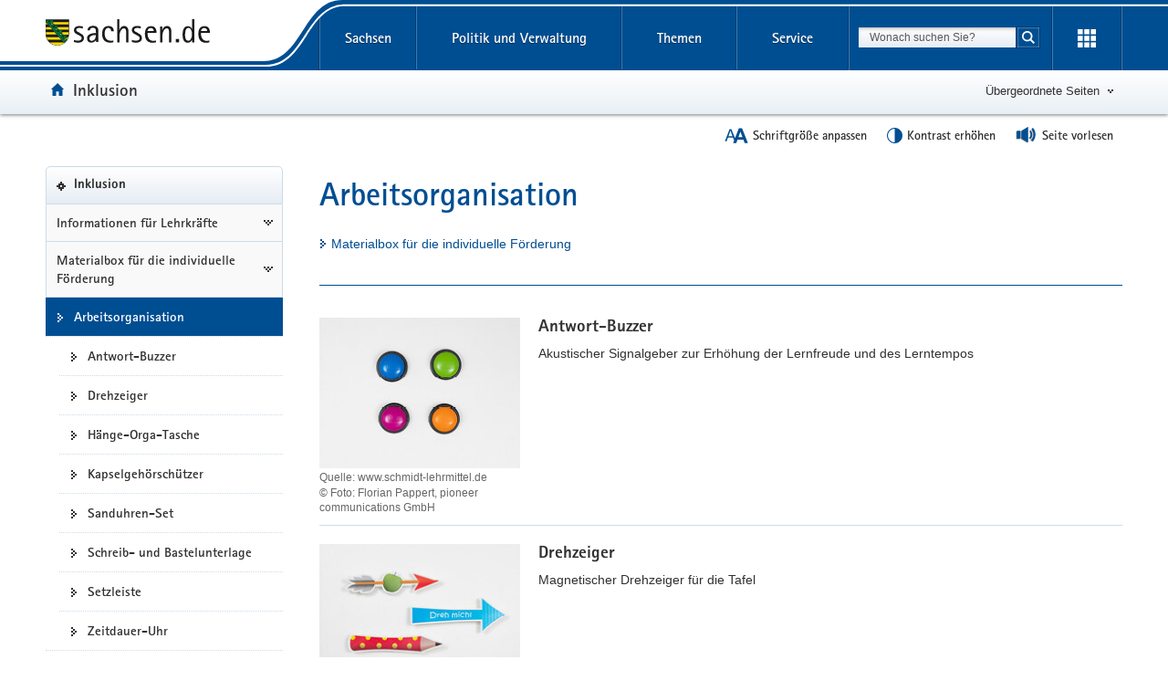

--- FILE ---
content_type: text/html; charset=UTF-8
request_url: https://www.inklusion.bildung.sachsen.de/arbeitsorganisation-5185.html
body_size: 10505
content:
<!DOCTYPE html>
<html lang="de" class="mod-no-js styleless">
<!-- SeitenID: 5185, ProjectGUID: FE29B1A10AFB4D32AE0C69013627D914, LastUpdated: 2025-08-19 13:28:32 -->
<head>
  <meta charset="utf-8">
  <meta http-equiv="X-UA-Compatible" content="IE=edge">
  <title>Arbeitsorganisation - Inklusion - sachsen.de</title>
  <meta name="viewport" content="width=device-width, initial-scale=1.0">
  <link rel="shortcut icon" href="https://www.styleguide.sachsen.de/dist/2.26.3/img/favicon.ico" type="image/x-icon">
  <meta name="date" content="2019-09-17 11:14:29">
  <meta name="last-modified" content="2025-08-19 13:28:32">
  <meta name="description" content="">
  <meta name="author" content="Referat Presse- und Öffentlichkeitsarbeit">
  <meta name="robots" content="index, follow">
  <meta name="language" content="de">
  <meta name="twitter:card" content="summary">
  <meta property="og:url" content="http://www.inklusion.bildung.sachsen.de/arbeitsorganisation-5185.html">
  <script type="text/javascript">
    window.projectRoot = 'https://www.styleguide.sachsen.de/dist/2.26.3/';
    window.theme = 'darkblue';
    
    /* projektspezifische Config der GloHea */
    window.glohea = {
        buttons: {
            projectButtons: {},
            RSS: '',
            help: '',
            login: '',
            
        }
    }
    window.additionalComponent = {};
    
    
    
    
    window.nocookie = false;
    
    window.sn_projectPages = {
      datenschutz: 'https://www.sachsen.de/datenschutz.html',
      impressum: 'https://www.sachsen.de/impressum.html',
      barrierefreiheit: 'https://www.sk.sachsen.de/barrierefreiheit-6067.html'
    };
    
    window.customCookies = [];
    
  </script>
  <script src="https://www.styleguide.sachsen.de/dist/2.26.3/js/jquery.js" type="text/javascript"></script>
  <script type="text/javascript" src="https://www.styleguide.sachsen.de/dist/2.26.3/js/additionalComponent.js"></script>
  <script type="text/javascript">
                var loc = window.location,
                    href = loc.href.replace(loc.search, '');
                if(loc.search.length > 0) {
                    var getParams = loc.search.split('&');
                    var getParamsCount = getParams.length;
                    for (var i = 0; i < getParamsCount; i++) {
                        var getParam = getParams[i];
                        getParam = getParam.split('=');
                        getParam[0] = getParam[0].replace('?', '');
                        if(getParam[0] != '_cp' && getParam[0] != '_ptabs') {
                            if(href.indexOf('?') == -1) {
                                href += '?';
                            } else {
                                href += '&';
                            }
                            href += getParam[0]+'='+getParam[1]
                        }
                    }
                }
  </script><!-- Copyright (c) 2000-2024 etracker GmbH. All rights reserved. -->
  <!-- This material may not be reproduced, displayed, modified or distributed -->
  <!-- without the express prior written permission of the copyright holder. -->
  <!-- etracker tracklet 5.0 -->

  <script type="text/javascript">
                var el_url = encodeURI(href);
                var et_pagename = href + '';
                var et_areas = "Inklusion";
  </script>
  <script id="_etLoader" type="text/javascript" charset="UTF-8" data-block-cookies="true" data-secure-code="XdE73b" src="//code.etracker.com/code/e.js" async></script><!-- etracker tracklet 5.0 end -->

  <script type="text/javascript">
                jQuery(document).ready(function() {
                    jQuery('.header-bottom').on('mousedown', '.global-nav-li-second a', function(){
                        ET_Event.click('Headernavi');
                    });
                });
  </script>
  <style type="text/css">
        .styleless * {
          visibility: hidden !important;
        }
  </style>
  <script src="https://www.styleguide.sachsen.de/dist/2.26.3/js/etc/sachsen.config.js?v=1"></script>
</head>
<body class="">
  <noscript>
  <div class="browser-warning" style="visibility: visible !important;padding: 50px 25px;left: 0px;top: 0px;width: 100%;font-weight: bold;position: fixed;z-index: 99999;background-color: rgb(253, 242, 171);">
    <p style="visibility: visible !important;">Anleitung zum aktivieren von JavaScript in verschiedenen Browsern<br>
    <a title="Link öffnet in neuem Fenster" style="visibility: visible !important;" href="https://www.enable-javascript.com/de/" target="_blank">Anleitung zum aktivieren von JavaScript in verschiedenen Browsern</a></p>
  </div></noscript>
  <ul class="list-links list-down list-links-focus">
    <li>
      <a href="#a-glohea" id="firstListElement" class="sr-only sr-only-focusable">Portalübergreifende Navigation</a>
    </li>
    <li>
      <a href="#a-navigation" class="sr-only sr-only-focusable">Portalnavigation</a>
    </li>
    <li>
      <a href="#a-inhaltsbereich" class="sr-only sr-only-focusable">Hauptinhalt</a>
    </li>
    <li>
      <a href="#footer" class="sr-only sr-only-focusable">Footer-Bereich</a>
    </li>
  </ul><!-- Headernavigation -->
  <header id="header" class="glohea glohea-theme-xs-slides glohea-theme-sm-slides glohea-theme-md-dropdown glohea-theme-lg-dropdown">
    <!-- BG = Hintergrund mit Farbwert + links rechts -->
    <div class="container glohea-container">
      <div class="row" style="text-align: right;">
        <a href="https://www.sachsen.de/" title="sachsen.de" class="navbar-brand glohea-brand"><img class="logo svg-img" src="https://www.styleguide.sachsen.de/dist/2.26.3/img/symbols/svg/logo-sachsen.svg" alt="Zur Startseite von www.sachsen.de"></a> <button type="button" class="sn_glohea__button sn_glohea__button--toggle-nav navbar-toggle collapsed" data-toggle="collapse" data-target-on-ready="#glohea-collapse-0" aria-expanded="false" data-element="glohea-mobile-trigger" aria-label="Navigation öffnen" title="Navigation öffnen" aria-controls="glohea-collapse-0"><span class="icon-bar"></span> <span class="icon-bar"></span> <span class="icon-bar"></span> <span class="glyphicon glyphicon-remove"></span></button> <!--
        -->
        <div class="collapse navbar-collapse glohea-level-0-collapse" id="glohea-collapse-0" data-element="glohea-slidescroll">
          <div class="row" data-element="glohea-slidescroll-row">
            <a id="a-glohea" class="sr-only">Portalübergreifende Navigation</a>
            <nav class="glohea-level-1" data-element="glohea-container-wrapper" aria-labelledby="a-glohea">
              <div class="glohea-slide-label glohea-label-right" data-element="triggerCollapseSlider" data-target="global">
                <span class="glyphicon glyphicon-plus"></span><span class="glohea-label">sachsen.de</span>
              </div>
              <div class="glohea-level-1-list" data-element="glohea-item-container" data-type="global">
                <ul class="nav nav-justified">
                  <li class="dropdown glohea-level-1-item" data-element="glohea-level-1-item">
                    <button id="glohea-level-1-link-sachsen" class="dropdown-toggle glohea-level-1-link" data-element="glohea-level-1-link" type="button" data-toggle="collapse" data-target-on-ready="#glohea-collapse-sachsen" aria-expanded="false" aria-controls="glohea-collapse-sachsen">Sachsen</button>
                    <div id="glohea-collapse-sachsen" class="collapse glohea-collapse" data-element="glohea-level-1-collapse" aria-labelledby="glohea-level-1-link-sachsen">
                      <div class="glohea-content-wrapper">
                        <div class="glohea-content-row">
                          <div class="glohea-col-desktop">
                            <ul class="nav list-links">
                              <li>
                                <a href="https://www.sachsen.de/land-leute-freistaat.html">Land, Leute, Freistaat</a>
                              </li>
                              <li>
                                <a href="https://www.sachsen.de/regierung-verwaltung-egovernment.html">Verwaltung, <span lang="en">E-Government</span></a>
                              </li>
                              <li>
                                <a href="https://www.sachsen.de/arbeit-wohnen-verbraucherschutz.html">Arbeit, Wohnen, Verbraucherschutz</a>
                              </li>
                              <li>
                                <a href="https://www.sachsen.de/wirtschaft-technologie-verkehr.html">Wirtschaft, Technologie, Verkehr</a>
                              </li>
                              <li>
                                <a href="https://www.sachsen.de/familie-soziales-gesundheit.html">Familie, Soziales, Gesundheit</a>
                              </li>
                            </ul>
                          </div>
                          <div class="glohea-col-desktop">
                            <ul class="nav list-links">
                              <li>
                                <a href="https://www.sachsen.de/bildung-studium-forschung.html">Bildung, Studium, Forschung</a>
                              </li>
                              <li>
                                <a href="https://www.sachsen.de/kultur-tourismus-sport.html">Kultur, Tourismus, Sport</a>
                              </li>
                              <li>
                                <a href="https://www.sachsen.de/umwelt-landwirtschaft-wald.html">Umwelt, Landwirtschaft, Wald</a>
                              </li>
                              <li>
                                <a href="https://www.sachsen.de/justiz-sicherheit-steuern-finanzen.html">Justiz, Sicherheit, Steuern, Finanzen</a>
                              </li>
                            </ul>
                          </div>
                          <div class="glohea-col-teaser">
                            <div class="media">
                              <div class="media-left"><img class="media-object" src="https://www.styleguide.sachsen.de/dist/2.26.3/img/content/navigation.png" alt="Symbolgrafik"></div>
                              <div class="media-body">
                                <h3>Der Freistaat Sachsen</h3>
                                <p>ist mit etwa vier Millionen Einwohnern das sechstgrößte Bundesland. Landeshauptstadt ist Dresden.</p>
                              </div>
                            </div>
                          </div>
                        </div>
                      </div>
                    </div>
                  </li>
                  <li class="dropdown glohea-level-1-item navbar-portal" data-element="glohea-level-1-item">
                    <button id="glohea-level-1-link-politik" class="dropdown-toggle glohea-level-1-link" data-element="glohea-level-1-link" type="button" data-toggle="collapse" data-target-on-ready="#glohea-collapse-politik" aria-expanded="false" aria-controls="glohea-collapse-politik">Politik&nbsp;und&nbsp;Verwaltung</button>
                    <div id="glohea-collapse-politik" class="collapse glohea-collapse" data-element="glohea-level-1-collapse" aria-labelledby="glohea-level-1-link-politik">
                      <div class="glohea-content-wrapper">
                        <div class="glohea-content-row">
                          <div class="glohea-col-desktop">
                            <span class="glohea-group-label-desktop">Ministerpräsident</span> <span class="glohea-group-label" role="button" data-toggle="collapse" aria-expanded="true" data-target="#collapse-ministerpraesident" data-element="glohea-level-2-link">Ministerpräsident</span>
                            <div id="collapse-ministerpraesident" class="collapse glohea-group">
                              <ul class="nav list-links">
                                <li>
                                  <a href="https://www.ministerpraesident.sachsen.de/index.html">Michael Kretschmer</a>
                                </li>
                                <li>
                                  <a href="https://www.ministerpraesident.sachsen.de/termine-5837.html">Termine</a>
                                </li>
                                <li>
                                  <a href="https://www.ministerpraesident.sachsen.de/bildergalerie-von-michael-kretschmer-5952.html">Galerie</a>
                                </li>
                              </ul>
                            </div><span class="glohea-group-label-desktop">Regierung</span> <span class="glohea-group-label" role="button" data-toggle="collapse" aria-expanded="true" data-target="#collapse-regierung" data-element="glohea-level-2-link">Regierung</span>
                            <div id="collapse-regierung" class="collapse glohea-group">
                              <ul class="nav list-links">
                                <li>
                                  <a href="https://www.staatsregierung.sachsen.de/index.html">Staatsregierung</a>
                                </li>
                                <li>
                                  <a href="https://www.sk.sachsen.de/">Sächsische Staatskanzlei</a>
                                </li>
                                <li>
                                  <a href="https://www.staatsregierung.sachsen.de/regierungsvorhaben.html">Regierungsvorhaben</a>
                                </li>
                              </ul>
                            </div>
                          </div><span class="glohea-group-label" role="button" data-toggle="collapse" aria-expanded="true" data-target="#collapse-ministerien" data-element="glohea-level-2-link">Ministerien</span>
                          <div id="collapse-ministerien" class="collapse glohea-group">
                            <div class="glohea-col-desktop">
                              <span class="glohea-group-label-desktop">Ministerien</span>
                              <ul class="nav list-links">
                                <li>
                                  <a href="https://www.smekul.sachsen.de/">Staatsministerium für Energie, Klimaschutz, Umwelt und Landwirtschaft</a>
                                </li>
                                <li>
                                  <a href="https://www.smf.sachsen.de/">Staatsministerium der Finanzen</a>
                                </li>
                                <li>
                                  <a href="https://www.smi.sachsen.de/">Staatsministerium des Innern</a>
                                </li>
                                <li>
                                  <a href="https://www.justiz.sachsen.de/smj/">Staatsministerium der Justiz und für Demokratie, Europa und Gleichstellung</a>
                                </li>
                                <li>
                                  <a href="https://www.smk.sachsen.de/">Staatsministerium für Kultus</a>
                                </li>
                              </ul>
                            </div>
                            <div class="glohea-col-desktop">
                              <ul class="nav list-links">
                                <li>
                                  <a href="https://www.smr.sachsen.de/">Staatsministerium für Regionalentwicklung</a>
                                </li>
                                <li>
                                  <a href="https://www.sms.sachsen.de/">Staatsministerium für Soziales und Gesellschaftlichen Zusammenhalt</a>
                                </li>
                                <li>
                                  <a href="https://www.smwa.sachsen.de/">Staatsministerium für Wirtschaft, Arbeit und Verkehr</a>
                                </li>
                                <li>
                                  <a href="https://www.smwk.sachsen.de/">Staatsministerium für Wissenschaft, Kultur und Tourismus</a>
                                </li>
                              </ul>
                            </div>
                          </div><span class="glohea-group-label" role="button" data-toggle="collapse" aria-expanded="true" data-target="#collapse-europa" data-element="glohea-level-2-link">Sachsen in Berlin und Europa</span>
                          <div id="collapse-europa" class="collapse glohea-group">
                            <div class="glohea-col-desktop">
                              <span class="glohea-group-label-desktop">Sachsen in Berlin und Europa</span>
                              <ul class="nav list-links">
                                <li>
                                  <a href="https://www.landesvertretung.sachsen.de">Landesvertretung Berlin</a>
                                </li>
                                <li>
                                  <a href="http://www.bxl.sachsen.de/">Sachsen-Verbindungsbüro Brüssel</a>
                                </li>
                                <li>
                                  <a href="https://www.cz.sachsen.de/index.html">Sachsen-Verbindungsbüro Prag</a>
                                </li>
                                <li>
                                  <a href="https://www.pl.sachsen.de/index.html">Sachsen-Verbindungsbüro Breslau</a>
                                </li>
                              </ul>
                            </div>
                          </div>
                        </div>
                      </div>
                    </div>
                  </li>
                  <li class="dropdown glohea-level-1-item" data-element="glohea-level-1-item">
                    <button id="glohea-level-1-link-themen" class="dropdown-toggle glohea-level-1-link" data-element="glohea-level-1-link" type="button" data-toggle="collapse" data-target-on-ready="#glohea-collapse-themen" aria-expanded="false" aria-controls="glohea-collapse-themen">Themen</button>
                    <div id="glohea-collapse-themen" class="collapse glohea-collapse" data-element="glohea-level-1-collapse" aria-labelledby="glohea-level-1-link-themen">
                      <div class="glohea-content-wrapper">
                        <div class="glohea-content-row">
                          <div class="glohea-col-desktop">
                            <span class="glohea-group-label-desktop">Themenauswahl</span>
                            <ul class="nav list-links">
                              <li>
                                <a href="https://www.arbeit.sachsen.de">Arbeit</a>
                              </li>
                              <li>
                                <a href="https://www.asylinfo.sachsen.de/">Asyl</a>
                              </li>
                              <li>
                                <a href="http://www.bildung.sachsen.de">Bildung</a>
                              </li>
                              <li>
                                <a href="http://www.demografie.sachsen.de">Demografie</a>
                              </li>
                              <li>
                                <a href="http://www.familie.sachsen.de">Familie</a>
                              </li>
                            </ul>
                          </div>
                          <div class="glohea-col-desktop">
                            <ul class="nav list-links">
                              <li>
                                <a href="http://www.finanzamt.sachsen.de">Finanzamt</a>
                              </li>
                              <li>
                                <a href="http://www.forschung.sachsen.de">Forschung</a>
                              </li>
                              <li>
                                <a href="http://www.gesunde.sachsen.de">Gesundheit</a>
                              </li>
                              <li>
                                <a href="https://www.justiz.sachsen.de">Justiz</a>
                              </li>
                              <li>
                                <a href="https://www.landwirtschaft.sachsen.de">Landwirtschaft</a>
                              </li>
                            </ul>
                          </div>
                          <div class="glohea-col-desktop">
                            <ul class="nav list-links">
                              <li>
                                <a href="http://www.moderneverwaltung.sachsen.de">Moderne Verwaltung</a>
                              </li>
                              <li>
                                <a href="http://www.polizei.sachsen.de">Polizei</a>
                              </li>
                              <li>
                                <a href="https://www.recht.sachsen.de">Recht</a>
                              </li>
                              <li>
                                <a href="http://www.schule.sachsen.de">Schule</a>
                              </li>
                              <li>
                                <a href="https://www.statistik.sachsen.de">Statistik</a>
                              </li>
                            </ul>
                          </div>
                          <div class="glohea-col-desktop">
                            <ul class="nav list-links">
                              <li>
                                <a href="http://www.steuern.sachsen.de">Steuern</a>
                              </li>
                              <li>
                                <a href="http://www.studieren.sachsen.de">Studium</a>
                              </li>
                              <li>
                                <a href="https://www.tds.sachsen.de">Tag der Sachsen</a>
                              </li>
                              <li>
                                <a href="https://www.umwelt.sachsen.de">Umwelt</a>
                              </li>
                              <li>
                                <a href="https://www.themen.sachsen.de/">Weitere Themen von A-Z</a>
                              </li>
                            </ul>
                          </div>
                        </div>
                      </div>
                    </div>
                  </li>
                  <li class="dropdown glohea-level-1-item" data-element="glohea-level-1-item">
                    <button id="glohea-level-1-link-service" class="dropdown-toggle glohea-level-1-link" data-element="glohea-level-1-link" type="button" data-toggle="collapse" data-target-on-ready="#glohea-collapse-buergerservice" aria-expanded="false" aria-controls="glohea-collapse-buergerservice">Service</button>
                    <div id="glohea-collapse-buergerservice" class="collapse glohea-collapse" data-element="glohea-level-1-collapse" aria-labelledby="glohea-level-1-link-service">
                      <div class="glohea-content-wrapper">
                        <div class="glohea-content-row">
                          <span class="glohea-group-label" role="button" data-toggle="collapse" aria-expanded="true" data-target="#collapse-service" data-element="glohea-level-2-link">Serviceportale</span>
                          <div id="collapse-service" class="collapse glohea-group">
                            <div class="glohea-col-desktop">
                              <span class="glohea-group-label-desktop">Serviceportale</span>
                              <ul class="nav list-links">
                                <li>
                                  <a href="http://www.amt24.sachsen.de/">Amt24</a>
                                </li>
                                <li>
                                  <a href="http://www.list.smwa.sachsen.de/sperr-app-bis/de.novasib.sperr.gwt.app.Bis/Bis.jsp">Baustellenkarte</a>
                                </li>
                                <li>
                                  <a href="https://www.dialog.sachsen.de/">Beteiligung in Sachsen</a>
                                </li>
                                <li>
                                  <a href="https://antragsmanagement.sachsen.de/ams/elba">elba.sax</a>
                                </li>
                                <li>
                                  <a href="https://www.steuern.sachsen.de/elektronische-lohnsteuerkarte-3972.html">ELStAM - elektronische Lohnsteuerkarte</a>
                                </li>
                                <li>
                                  <a href="https://www.steuern.sachsen.de/elektronische-steuererklarung-3974.html">ELSTER - elektronische Steuererklärung</a>
                                </li>
                              </ul>
                            </div>
                            <div class="glohea-col-desktop">
                              <ul class="nav list-links">
                                <li>
                                  <a href="https://www.evergabe.sachsen.de/NetServer">E-Vergabe</a>
                                </li>
                                <li>
                                  <a href="http://www.foerderung.sachsen.de/">Fördermitteldatenbank (FÖMISAX)</a>
                                </li>
                                <li>
                                  <a href="https://amt24.sachsen.de/web/guest/leistung/-/sbw/Fahrzeug+online+an+um+oder+abmelden+Internetbasierte+Fahrzeugzulassung+iKfz-6002155-leistung-0">iKFZ</a>
                                </li>
                                <li>
                                  <a href="https://www.immobilien.sachsen.de/">Immobilien</a>
                                </li>
                                <li>
                                  <a href="https://hochwasserzentrum.sachsen.de/">Landeshochwasserzentrum</a>
                                </li>
                                <li>
                                  <a href="https://lehrer-werden-in-sachsen.de/">Lehrer werden</a>
                                </li>
                              </ul>
                            </div>
                            <div class="glohea-col-desktop">
                              <ul class="nav list-links">
                                <li>
                                  <a href="https://www.medienservice.sachsen.de/">Medienservice</a>
                                </li>
                                <li>
                                  <a href="http://www.newsletter.sachsen.de/">Newsletter</a>
                                </li>
                                <li>
                                  <a href="https://amt24.sachsen.de/zufi/lebenslagen/5000698">Notfall- und Notrufnummern</a>
                                </li>
                                <li>
                                  <a href="https://www.polizei.sachsen.de/onlinewache/onlinewache.aspx">Online-Wache / Anzeige erstatten</a>
                                </li>
                                <li>
                                  <a href="https://www.publikationen.sachsen.de/">Publikationen</a>
                                </li>
                              </ul>
                            </div>
                            <div class="glohea-col-desktop">
                              <ul class="nav list-links">
                                <li>
                                  <a href="https://www.revosax.sachsen.de/">Recht- und Vorschriftenverwaltung (REVOSAX)</a>
                                </li>
                                <li>
                                  <a href="https://schuldatenbank.sachsen.de/">Schuldatenbank</a>
                                </li>
                                <li>
                                  <a href="https://www.karriere.sachsen.de/">Stellenangebote</a>
                                </li>
                                <li>
                                  <a href="https://www.polizei.sachsen.de/de/vwdmeldungen.asp">Verkehrswarnmeldungen</a>
                                </li>
                                <li>
                                  <a href="http://www.zvg-portal.de/">Zwangsversteigerungen</a>
                                </li>
                              </ul>
                            </div>
                          </div>
                        </div>
                      </div>
                    </div>
                  </li>
                </ul>
              </div>
              <div class="glohea-slide-greyback" data-element="glohea-greyback"></div>
            </nav><!--<script type="text/json" data-element="global-header-data"></script>-->
          </div>
        </div><!-- /.navbar-collapse --><!--

        --> <button id="glohea-btn-search" class="sn_glohea__button sn_glohea__button--toggle-search" type="button" data-toggle="collapse" aria-haspopup="true" aria-expanded="false" data-target="#collapse-search-slider" data-element="glohea-search-collapse-trigger" title="Suche öffnen" aria-controls="collapse-search-slider"><i aria-label="Suche öffnen" class="sn-icon sn-icon-search-white sn-icon-center"></i></button> <!--
        -->
        <form class="glohea-form" role="search" action="/suche.html" method="get" data-element="glohea-search">
          <!--navbar-element-slider-->
          <input type="hidden" name="bereich" value="Bildung, Studium, Forschung"> <input type="hidden" name="portal" value="Inklusion">
          <div id="collapse-search-slider" class="collapse collapse-small collapse-search" aria-labelledby="glohea-btn-search">
            <div class="form-group">
              <label for="glohea-search" class="sr-only">Suchbegriff</label> <input id="glohea-search" name="searchTerm" type="text" class="form-control input-search" placeholder="Wonach suchen Sie?" data-suggest="https://search.sachsen.de/genericsearch-api/suggest" autocomplete="off" title="Suchbegriff" aria-autocomplete="list" role="combobox" aria-haspopup="listbox">
            </div><button type="submit" class="btn btn-search-submit sn-icon sn-icon-search-white sn-icon-center" title="Suche starten"><span class="sr-only">Suche starten</span></button>
          </div>
        </form><!--

        --> <button id="glohea-btn-tools" class="sn_glohea__button sn_glohea__button--last" type="button" data-toggle="collapse" aria-haspopup="true" aria-expanded="false" data-target="#collapse-tools" data-element="glohea-tools-collapse-trigger" title="Erweiterungen" aria-controls="collapse-tools" aria-label="Erweiterungen öffnen"><i class="sn-icon sn-icon-app-menu-white sn-icon-center"></i></button>
        <div class="glohea-tools">
          <div id="collapse-tools" class="collapse collapse-small collapse-tools" aria-labelledby="glohea-btn-tools">
            <div class="container-tools">
              <ul class="row" data-element="glohea-tools"></ul>
            </div>
          </div>
        </div>
        <div class="row glohea-deko-row">
          <div id="portal-title" class="portal-link glohea-deko-left" data-element="glohea-deco-left">
            <span class="sr-only">Portal:</span> <a href="/index.html" class="sn-icon sn-icon-home icon-home">Inklusion</a>
          </div><!-- 4A7B13AD5C984CF99E5041B80A92ED10 - 66FAE97FD6C547D8B70F2E1788CFE944 -->
          <div class="themenbaum-wrapper" data-element="glohea-themenbaum">
            <div class="themenbaum dropdown glohea-deko-right" data-element="glohea-deco-right">
              <button type="button" id="button-themenbaum" class="button-themenbaum hidden-xs hidden-sm" data-toggle="collapse" data-target="#themenbaum-container" aria-expanded="false" aria-controls="themenbaum-container" aria-haspopup="true">Übergeordnete Seiten</button>
            </div>
          </div>
          <div class="glohea-bitv-buttons" data-element="glohea-bitv-button-wrapper"></div>
        </div>
      </div>
    </div>
  </header>
  <script type="text/javascript">
  jQuery('.glohea').on('click', '[data-target-on-ready]', function(e) {
    window.attemptedGloheaOnLoad = $(e.target);
    jQuery('body').addClass('glohea-loading');
  });
  </script>
  <nav id="themenbaum-container" class="collapse nav-themenbaum" aria-labelledby="button-themenbaum" data-element="glohea-themenbaum-container">
    <ul class="list-links">
      <li>
        <a href="http://www.sachsen.de/bildung-studium-forschung.html" class="portal">Bildung, Studium, Forschung</a>
      </li>
      <li>
        <a href="https://www.bildung.sachsen.de/index.html" class="portal">Bildung</a>
      </li>
      <li>
        <a href="https://www.schule.sachsen.de/index.htm" class="portal">Schule und Ausbildung</a>
      </li>
    </ul>
  </nav>
  <div id="main" class="main main-layout-1-3-0">
    <div class="main-container">
      <div class="row">
        <!-- aside left -->
        <div id="main-sidebar-left" class="sidebar sidebar-left">
          <div class="row">
            <div class="col">
              <div class="box box-nav-portal" data-plugin="affix-navi" id="contentnav-portal">
                <a id="a-navigation" class="sr-only">Portalnavigation</a>
                <div class="box-header">
                  <a href="/index.html" class="portal">Inklusion</a>
                </div>
                <div class="box-body">
                  <nav class="nav nav-portal" data-element="nav-portal" aria-labelledby="a-navigation">
                    <ul class="list-links">
                      <li class="ancestor">
                        <a href="/das-bedeutet-inklusion-fuer-lehrkraefte-4054.html">Informationen für Lehrkräfte</a>
                        <ul class="list-links">
                          <li class="ancestor">
                            <a href="/materialbox-fur-die-individuelle-forderung-4804.html">Materialbox für die individuelle Förderung</a>
                            <ul class="list-links">
                              <li class="active" aria-current="page">
                                <span class="active-label"><strong style="font-weight: normal;">Arbeitsorganisation</strong></span>
                                <ul class="list-links">
                                  <li>
                                    <a href="/antwort-buzzer-6024.html">Antwort-Buzzer</a>
                                  </li>
                                  <li>
                                    <a href="/magnetischer-drehzeiger-6020.html">Drehzeiger</a>
                                  </li>
                                  <li>
                                    <a href="/hange-orga-taschen-5194.html">Hänge-Orga-Tasche</a>
                                  </li>
                                  <li>
                                    <a href="/kapselgehorschutzer-5197.html">Kapselgehörschützer</a>
                                  </li>
                                  <li>
                                    <a href="/sanduhr-6022.html">Sanduhren-Set</a>
                                  </li>
                                  <li>
                                    <a href="/schreib-und-bastelunterlage-5196.html">Schreib- und Bastelunterlage</a>
                                  </li>
                                  <li>
                                    <a href="/setzleiste-5198.html">Setzleiste</a>
                                  </li>
                                  <li>
                                    <a href="/zeitdauer-uhr-5195.html">Zeitdauer-Uhr</a>
                                  </li>
                                </ul>
                              </li>
                              <li>
                                <a href="/lernsysteme-5109.html">Lernsysteme</a>
                              </li>
                              <li>
                                <a href="/mathematik-5489.html">Mathematik</a>
                              </li>
                              <li>
                                <a href="/deutsch-5686.html">Deutsch</a>
                              </li>
                              <li>
                                <a href="/ausgewaehlte-entwicklungsbereiche-6054.html">Entwicklungsbereiche</a>
                              </li>
                              <li>
                                <a href="/gesellschaftswissenschaften-6050.html">Gesellschaftswissenschaften</a>
                              </li>
                              <li>
                                <a href="/naturwissenschaften-6052.html">Naturwissenschaften</a>
                              </li>
                            </ul>
                          </li>
                        </ul>
                      </li>
                    </ul>
                  </nav>
                </div>
              </div>
            </div>
          </div>
        </div>
        <div id="main-content-wrapper" class="content-wrapper">
          <div class="row">
            <!-- Wird in Targetcontainer-Seiten genutzt -->
            <main id="main-content" class="content">
              <a id="a-inhaltsbereich" class="sr-only">Hauptinhalt</a>
              <h1 id="page-title">Arbeitsorganisation</h1><!-- alt+0173 -->
              <!-- content -->
              <div id="a-5435" class="row">
                <div class="text-col">
                  <p><a href="/materialbox-fur-die-individuelle-forderung-4804.html">Materialbox für die individuelle Förderung</a></p>
                </div>
              </div>
              <div class="divider">
                &nbsp;
              </div>
              <div id="a-6089"></div>
              <div data-wrapalltolist="list-unstyled">
                <article class="media media-teaser media-figure-small" id="teaser-6089">
                  <div class="clearfix">
                    <div class="media-header">
                      <h3 class="media-heading" data-clickable="#teaser-6089 a">Antwort-Buzzer</h3>
                    </div>
                    <figure class="media-figure">
                      <noscript><img class="media-object" src="/img/smk_teaser_8_rdax_87s.jpg" alt="Vier unterschiedlich farbige Buzzer liegen zu einem Viereck angeordnet"></noscript> <img class="media-object hidden-no-js" src="[data-uri]" alt="Vier unterschiedlich farbige Buzzer liegen zu einem Viereck angeordnet" data-clickable="#teaser-6089 a" data-src="/img/smk_teaser_8_rdax_87s.jpg" data-src-maxwidth="223" data-grid-image="false" data-size="media-figure-small" data-srcset="/img/smk_teaser_8_rdax_135x101_87s.jpg 135w, /img/smk_teaser_8_rdax_87s.jpg 223w, /img/smk_teaser_8_rdax_87s.jpg 223w, /img/smk_teaser_8_rdax_87s.jpg 223w, /img/smk_teaser_8_rdax_87s.jpg 223w, /img/smk_teaser_8_rdax_87s.jpg 223w, /img/smk_teaser_8_rdax_87s.jpg 223w">
                      <figcaption>
                        <span class="media-caption">Quelle: www.schmidt-lehrmittel.de&nbsp;</span> <span class="media-copy">©&nbsp;Foto: Florian Pappert, pioneer communications GmbH</span>
                      </figcaption>
                    </figure>
                    <div class="media-body">
                      <p data-clickable="#teaser-6089 a">Akustischer Signalgeber zur Erhöhung der Lernfreude und des Lerntempos</p>
                    </div>
                  </div>
                  <ul class="list-links list-boxend media-list-links">
                    <li>
                      <a href="/antwort-buzzer-6024.html" onmousedown="_etracker.sendEvent(new et_LinkEvent('/antwort-buzzer-6024.html','Beschreibung und weitere Bezugsquellen'))">Beschreibung und weitere Bezugsquellen</a>
                    </li>
                  </ul><!-- Ein oder kein Link, gesamte Fläche verlinkt -->
                  <!-- <div class="alert alert-danger" role="alert">Ein oder kein Link, alles verlinkt</div> -->
                </article>
              </div>
              <div id="a-6091"></div>
              <div data-wrapalltolist="list-unstyled">
                <article class="media media-teaser media-figure-small" id="teaser-6091">
                  <div class="clearfix">
                    <div class="media-header">
                      <h3 class="media-heading" data-clickable="#teaser-6091 a">Drehzeiger</h3>
                    </div>
                    <figure class="media-figure">
                      <noscript><img class="media-object" src="/img/smk_teaser_10_rdax_87s.jpg" alt="Ein Pfeil, der einen Apfel aufspießt, ein Pfeil, auf dem steht: &quot;Dreh mich!&quot; und ein roter Bundstift mit gelben Punkten zeigen nach rechts."></noscript> <img class="media-object hidden-no-js" src="[data-uri]" alt="Ein Pfeil, der einen Apfel aufspießt, ein Pfeil, auf dem steht: &quot;Dreh mich!&quot; und ein roter Bundstift mit gelben Punkten zeigen nach rechts." data-clickable="#teaser-6091 a" data-src="/img/smk_teaser_10_rdax_87s.jpg" data-src-maxwidth="223" data-grid-image="false" data-size="media-figure-small" data-srcset="/img/smk_teaser_10_rdax_135x101_87s.jpg 135w, /img/smk_teaser_10_rdax_87s.jpg 223w, /img/smk_teaser_10_rdax_87s.jpg 223w, /img/smk_teaser_10_rdax_87s.jpg 223w, /img/smk_teaser_10_rdax_87s.jpg 223w, /img/smk_teaser_10_rdax_87s.jpg 223w, /img/smk_teaser_10_rdax_87s.jpg 223w">
                      <figcaption>
                        <span class="media-caption">Quelle: www.wiemann-lehrmittel.de&nbsp;</span> <span class="media-copy">©&nbsp;Foto: Florian Pappert, pioneer communications GmbH</span>
                      </figcaption>
                    </figure>
                    <div class="media-body">
                      <p data-clickable="#teaser-6091 a">Magnetischer Drehzeiger für die Tafel</p>
                    </div>
                  </div>
                  <ul class="list-links list-boxend media-list-links">
                    <li>
                      <a href="/magnetischer-drehzeiger-6020.html" onmousedown="_etracker.sendEvent(new et_LinkEvent('/magnetischer-drehzeiger-6020.html','Beschreibung und weitere Bezugsquellen'))">Beschreibung und weitere Bezugsquellen</a>
                    </li>
                  </ul><!-- Ein oder kein Link, gesamte Fläche verlinkt -->
                  <!-- <div class="alert alert-danger" role="alert">Ein oder kein Link, alles verlinkt</div> -->
                </article>
              </div>
              <div id="a-5193"></div>
              <div data-wrapalltolist="list-unstyled">
                <article class="media media-teaser media-figure-small" id="teaser-5193">
                  <div class="clearfix">
                    <div class="media-header">
                      <h3 class="media-heading" data-clickable="#teaser-5193 a">Hänge-Orga-Tasche</h3>
                    </div>
                    <figure class="media-figure">
                      <noscript><img class="media-object" src="/img/smk_teaser_16_rdax_87s.jpg" alt="Zwei beschriebene Notizblätter stecken unter einander angeordnet in einer Plastikhülle. Diese Plastikhülle ist an einem Kleiderbügel befestigt."></noscript> <img class="media-object hidden-no-js" src="[data-uri]" alt="Zwei beschriebene Notizblätter stecken unter einander angeordnet in einer Plastikhülle. Diese Plastikhülle ist an einem Kleiderbügel befestigt." data-clickable="#teaser-5193 a" data-src="/img/smk_teaser_16_rdax_87s.jpg" data-src-maxwidth="223" data-grid-image="false" data-size="media-figure-small" data-srcset="/img/smk_teaser_16_rdax_135x101_87s.jpg 135w, /img/smk_teaser_16_rdax_87s.jpg 223w, /img/smk_teaser_16_rdax_87s.jpg 223w, /img/smk_teaser_16_rdax_87s.jpg 223w, /img/smk_teaser_16_rdax_87s.jpg 223w, /img/smk_teaser_16_rdax_87s.jpg 223w, /img/smk_teaser_16_rdax_87s.jpg 223w">
                      <figcaption>
                        <span class="media-caption">Quelle: www.schmidt-lehrmittel.de &nbsp;</span> <span class="media-copy">©&nbsp;Foto: Florian Pappert, pioneer communications GmbH</span>
                      </figcaption>
                    </figure>
                    <div class="media-body">
                      <p data-clickable="#teaser-5193 a">Übersichtliche Ablage zur Unterstützung der Unterrichtsorganisation und des individuellen Arbeitens</p>
                    </div>
                  </div>
                  <ul class="list-links list-boxend media-list-links">
                    <li>
                      <a href="/hange-orga-taschen-5194.html" onmousedown="_etracker.sendEvent(new et_LinkEvent('/hange-orga-taschen-5194.html','Beschreibung und weitere Bezugsquellen'))">Beschreibung und weitere Bezugsquellen</a>
                    </li>
                  </ul><!-- Ein oder kein Link, gesamte Fläche verlinkt -->
                  <!-- <div class="alert alert-danger" role="alert">Ein oder kein Link, alles verlinkt</div> -->
                </article>
              </div>
              <div id="a-5187"></div>
              <div data-wrapalltolist="list-unstyled">
                <article class="media media-teaser media-figure-small" id="teaser-5187">
                  <div class="clearfix">
                    <div class="media-header">
                      <h3 class="media-heading" data-clickable="#teaser-5187 a">Kapselgehörschützer</h3>
                    </div>
                    <figure class="media-figure">
                      <noscript><img class="media-object" src="/img/Arbeitsmaterial_Ohrschuetzer_1_Teaser_rdax_87s.jpg" alt="Zwei Ohrmuscheln aus Plastik sind durch einen Plastikbügel miteinander verbunden. Sie sind innen gepolstert."></noscript> <img class="media-object hidden-no-js" src="[data-uri]" alt="Zwei Ohrmuscheln aus Plastik sind durch einen Plastikbügel miteinander verbunden. Sie sind innen gepolstert." data-clickable="#teaser-5187 a" data-src="/img/Arbeitsmaterial_Ohrschuetzer_1_Teaser_rdax_87s.jpg" data-src-maxwidth="223" data-grid-image="false" data-size="media-figure-small" data-srcset="/img/Arbeitsmaterial_Ohrschuetzer_1_Teaser_rdax_135x101_87s.jpg 135w, /img/Arbeitsmaterial_Ohrschuetzer_1_Teaser_rdax_87s.jpg 223w, /img/Arbeitsmaterial_Ohrschuetzer_1_Teaser_rdax_87s.jpg 223w, /img/Arbeitsmaterial_Ohrschuetzer_1_Teaser_rdax_87s.jpg 223w, /img/Arbeitsmaterial_Ohrschuetzer_1_Teaser_rdax_87s.jpg 223w, /img/Arbeitsmaterial_Ohrschuetzer_1_Teaser_rdax_87s.jpg 223w, /img/Arbeitsmaterial_Ohrschuetzer_1_Teaser_rdax_87s.jpg 223w">
                      <figcaption>
                        <span class="media-caption">Quelle: www.werkstatt-king.de&nbsp;</span> <span class="media-copy">©&nbsp;Foto: Florian Pappert, pioneer communications GmbH</span>
                      </figcaption>
                    </figure>
                    <div class="media-body">
                      <p data-clickable="#teaser-5187 a">Schallschutz zur Reduzierung von lauten oder ablenkenden Geräuschen</p>
                    </div>
                  </div>
                  <ul class="list-links list-boxend media-list-links">
                    <li>
                      <a href="/kapselgehorschutzer-5197.html" onmousedown="_etracker.sendEvent(new et_LinkEvent('/kapselgehorschutzer-5197.html','Beschreibung und weitere Bezugsquellen'))">Beschreibung und weitere Bezugsquellen</a>
                    </li>
                  </ul><!-- Ein oder kein Link, gesamte Fläche verlinkt -->
                  <!-- <div class="alert alert-danger" role="alert">Ein oder kein Link, alles verlinkt</div> -->
                </article>
              </div>
              <div id="a-6093"></div>
              <div data-wrapalltolist="list-unstyled">
                <article class="media media-teaser media-figure-small" id="teaser-6093">
                  <div class="clearfix">
                    <div class="media-header">
                      <h3 class="media-heading" data-clickable="#teaser-6093 a">Sanduhren-Set</h3>
                    </div>
                    <figure class="media-figure">
                      <noscript><img class="media-object" src="/img/smk_teaser_39_rdax_87s.jpg" alt="6 unterschiedlich farbige Sanduhren stehen nebeneinander in einer Reihe."></noscript> <img class="media-object hidden-no-js" src="[data-uri]" alt="6 unterschiedlich farbige Sanduhren stehen nebeneinander in einer Reihe." data-clickable="#teaser-6093 a" data-src="/img/smk_teaser_39_rdax_87s.jpg" data-src-maxwidth="223" data-grid-image="false" data-size="media-figure-small" data-srcset="/img/smk_teaser_39_rdax_135x101_87s.jpg 135w, /img/smk_teaser_39_rdax_87s.jpg 223w, /img/smk_teaser_39_rdax_87s.jpg 223w, /img/smk_teaser_39_rdax_87s.jpg 223w, /img/smk_teaser_39_rdax_87s.jpg 223w, /img/smk_teaser_39_rdax_87s.jpg 223w, /img/smk_teaser_39_rdax_87s.jpg 223w">
                      <figcaption>
                        <span class="media-caption">Quelle: www.betzold.de&nbsp;</span> <span class="media-copy">©&nbsp;Foto: Florian Pappert, pioneer communications GmbH</span>
                      </figcaption>
                    </figure>
                    <div class="media-body">
                      <p data-clickable="#teaser-6093 a">Anschauliches Zeitmessgerät für kurze Übungs- und Entspannungsphasen</p>
                    </div>
                  </div>
                  <ul class="list-links list-boxend media-list-links">
                    <li>
                      <a href="/sanduhr-6022.html" onmousedown="_etracker.sendEvent(new et_LinkEvent('/sanduhr-6022.html','Beschreibung und weitere Bezugsquellen'))">Beschreibung und weitere Bezugsquellen</a>
                    </li>
                  </ul><!-- Ein oder kein Link, gesamte Fläche verlinkt -->
                  <!-- <div class="alert alert-danger" role="alert">Ein oder kein Link, alles verlinkt</div> -->
                </article>
              </div>
              <div id="a-5192"></div>
              <div data-wrapalltolist="list-unstyled">
                <article class="media media-teaser media-figure-small" id="teaser-5192">
                  <div class="clearfix">
                    <div class="media-header">
                      <h3 class="media-heading" data-clickable="#teaser-5192 a">Schreib- und Bastelunterlage</h3>
                    </div>
                    <figure class="media-figure">
                      <noscript><img class="media-object" src="/img/Arbeitsmaterial_Bastelunterlage_1_Teaser_rdax_87s.jpg" alt="Eine quadratische, flache Unterlage aus Kunststoff."></noscript> <img class="media-object hidden-no-js" src="[data-uri]" alt="Eine quadratische, flache Unterlage aus Kunststoff." data-clickable="#teaser-5192 a" data-src="/img/Arbeitsmaterial_Bastelunterlage_1_Teaser_rdax_87s.jpg" data-src-maxwidth="223" data-grid-image="false" data-size="media-figure-small" data-srcset="/img/Arbeitsmaterial_Bastelunterlage_1_Teaser_rdax_135x101_87s.jpg 135w, /img/Arbeitsmaterial_Bastelunterlage_1_Teaser_rdax_87s.jpg 223w, /img/Arbeitsmaterial_Bastelunterlage_1_Teaser_rdax_87s.jpg 223w, /img/Arbeitsmaterial_Bastelunterlage_1_Teaser_rdax_87s.jpg 223w, /img/Arbeitsmaterial_Bastelunterlage_1_Teaser_rdax_87s.jpg 223w, /img/Arbeitsmaterial_Bastelunterlage_1_Teaser_rdax_87s.jpg 223w, /img/Arbeitsmaterial_Bastelunterlage_1_Teaser_rdax_87s.jpg 223w">
                      <figcaption>
                        <span class="media-caption">Quelle: www.officio.de&nbsp;</span> <span class="media-copy">©&nbsp;Foto: Florian Pappert, pioneer communications GmbH</span>
                      </figcaption>
                    </figure>
                    <div class="media-body">
                      <p data-clickable="#teaser-5192 a">Vielfältig einsetzbare Unterlage zur Strukturierung des Schülerarbeitsplatzes</p>
                    </div>
                  </div>
                  <ul class="list-links list-boxend media-list-links">
                    <li>
                      <a href="/schreib-und-bastelunterlage-5196.html" onmousedown="_etracker.sendEvent(new et_LinkEvent('/schreib-und-bastelunterlage-5196.html','Beschreibung und weitere Bezugsquellen'))">Beschreibung und weitere Bezugsquellen</a>
                    </li>
                  </ul><!-- Ein oder kein Link, gesamte Fläche verlinkt -->
                  <!-- <div class="alert alert-danger" role="alert">Ein oder kein Link, alles verlinkt</div> -->
                </article>
              </div>
              <div id="a-5191"></div>
              <div data-wrapalltolist="list-unstyled">
                <article class="media media-teaser media-figure-small" id="teaser-5191">
                  <div class="clearfix">
                    <div class="media-header">
                      <h3 class="media-heading" data-clickable="#teaser-5191 a">Setzleiste</h3>
                    </div>
                    <figure class="media-figure">
                      <noscript><img class="media-object" src="/img/Arbeitsmaterial_Setzleiste_1_Teaser_rdax_87s.jpg" alt="Eine Holzleiste mit 2 waagerechten Einkerbungen. Davor liegen bechriftete Papierkarten."></noscript> <img class="media-object hidden-no-js" src="[data-uri]" alt="Eine Holzleiste mit 2 waagerechten Einkerbungen. Davor liegen bechriftete Papierkarten." data-clickable="#teaser-5191 a" data-src="/img/Arbeitsmaterial_Setzleiste_1_Teaser_rdax_87s.jpg" data-src-maxwidth="223" data-grid-image="false" data-size="media-figure-small" data-srcset="/img/Arbeitsmaterial_Setzleiste_1_Teaser_rdax_135x101_87s.jpg 135w, /img/Arbeitsmaterial_Setzleiste_1_Teaser_rdax_87s.jpg 223w, /img/Arbeitsmaterial_Setzleiste_1_Teaser_rdax_87s.jpg 223w, /img/Arbeitsmaterial_Setzleiste_1_Teaser_rdax_87s.jpg 223w, /img/Arbeitsmaterial_Setzleiste_1_Teaser_rdax_87s.jpg 223w, /img/Arbeitsmaterial_Setzleiste_1_Teaser_rdax_87s.jpg 223w, /img/Arbeitsmaterial_Setzleiste_1_Teaser_rdax_87s.jpg 223w">
                      <figcaption>
                        <span class="media-caption">Quelle: www.timetex.de&nbsp;</span> <span class="media-copy">©&nbsp;Foto: Florian Pappert, pioneer communications GmbH</span>
                      </figcaption>
                    </figure>
                    <div class="media-body">
                      <p data-clickable="#teaser-5191 a">Hilfsmittel zur Unterstützung der visuellen Wahrnehmung und Selbstorganisation</p>
                    </div>
                  </div>
                  <ul class="list-links list-boxend media-list-links">
                    <li>
                      <a href="/setzleiste-5198.html" onmousedown="_etracker.sendEvent(new et_LinkEvent('/setzleiste-5198.html','Beschreibung und weitere Bezugsquellen'))">Beschreibung und weitere Bezugsquellen</a>
                    </li>
                  </ul><!-- Ein oder kein Link, gesamte Fläche verlinkt -->
                  <!-- <div class="alert alert-danger" role="alert">Ein oder kein Link, alles verlinkt</div> -->
                </article>
              </div>
              <div id="a-5190"></div>
              <div data-wrapalltolist="list-unstyled">
                <article class="media media-teaser media-figure-small" id="teaser-5190">
                  <div class="clearfix">
                    <div class="media-header">
                      <h3 class="media-heading" data-clickable="#teaser-5190 a">Zeitdauer-Uhr</h3>
                    </div>
                    <figure class="media-figure">
                      <noscript><img class="media-object" src="/img/SMK_Zeitdaueruhr-teaser_rdax_87s.jpg" alt="Eine quadratische Eieruhr mit einem Rad in der Mitte zum Einstellen einer Zeitspanne. "></noscript> <img class="media-object hidden-no-js" src="[data-uri]" alt="Eine quadratische Eieruhr mit einem Rad in der Mitte zum Einstellen einer Zeitspanne. " data-clickable="#teaser-5190 a" data-src="/img/SMK_Zeitdaueruhr-teaser_rdax_87s.jpg" data-src-maxwidth="223" data-grid-image="false" data-size="media-figure-small" data-srcset="/img/SMK_Zeitdaueruhr-teaser_rdax_135x101_87s.jpg 135w, /img/SMK_Zeitdaueruhr-teaser_rdax_87s.jpg 223w, /img/SMK_Zeitdaueruhr-teaser_rdax_87s.jpg 223w, /img/SMK_Zeitdaueruhr-teaser_rdax_87s.jpg 223w, /img/SMK_Zeitdaueruhr-teaser_rdax_87s.jpg 223w, /img/SMK_Zeitdaueruhr-teaser_rdax_87s.jpg 223w, /img/SMK_Zeitdaueruhr-teaser_rdax_87s.jpg 223w">
                      <figcaption>
                        <span class="media-caption">Quelle: www.timetex.de&nbsp;</span> <span class="media-copy">©&nbsp;Foto: Florian Pappert, pioneer communications GmbH</span>
                      </figcaption>
                    </figure>
                    <div class="media-body">
                      <p data-clickable="#teaser-5190 a">Hilfsmittel zur Visualisierung von Zeitspannen und Unterstützung der zeitlichen Strukturierung</p>
                    </div>
                  </div>
                  <ul class="list-links list-boxend media-list-links">
                    <li>
                      <a href="/zeitdauer-uhr-5195.html" onmousedown="_etracker.sendEvent(new et_LinkEvent('/zeitdauer-uhr-5195.html','Beschreibung und weitere Bezugsquellen'))">Beschreibung und weitere Bezugsquellen</a>
                    </li>
                  </ul><!-- Ein oder kein Link, gesamte Fläche verlinkt -->
                  <!-- <div class="alert alert-danger" role="alert">Ein oder kein Link, alles verlinkt</div> -->
                </article>
              </div><a href="#header" class="link-scroll-to-top" data-scroll-to-top="" title="zurück zum Seitenanfang"><img class="svg-img" src="https://www.styleguide.sachsen.de/dist/2.26.3/themes/white/img/svg/icon-totop.svg" alt="zurück zum Seitenanfang"></a>
            </main><!-- aside right -->
          </div>
        </div>
      </div>
    </div>
  </div>
  <footer id="footer" class="footer">
    <a id="a-footer" class="sr-only">Footer-Bereich</a>
    <div class="footer-content container">
      <div class="row panel-group accordion-enabled" id="accordion-footer" role="tablist" aria-labelledby="a-footer" aria-multiselectable="true">
        <div class="footer-col panel panel-default col-sm-40">
          <div class="panel-heading" role="tab" id="headingFooter1">
            <div class="hdl-4 panel-title">
              <h2 class="hidden-xs h4">Herausgeber</h2><button class="visible-xs btn btn-footer" type="button" data-toggle="collapse" data-target="#collapseFooter1" aria-expanded="false" aria-controls="collapseFooter1" data-parent="#accordion-footer">Herausgeber</button>
            </div>
          </div>
          <div id="collapseFooter1" class="panel-collapse collapse in" role="tabpanel" aria-labelledby="headingFooter1">
            <div class="panel-body">
              <div class="media owner vcard">
                <div class="pull-left owner-img"><img class="svg-img" src="https://www.styleguide.sachsen.de/dist/2.26.3/img/symbols/svg/logo-sachsen-emblem.svg" alt="Wappen vom Freistaat Sachsen"></div>
                <address class="media-body owner-text">
                  <p class="owneradress"><a class="url fn org" href="https://www.smk.sachsen.de/">Sächsisches Staatsministerium für Kultus</a> <span class="adr"><span class="street-address">Postfach 10 09 10</span><br>
                  <span class="postal-code">01079</span> <span class="locality">Dresden</span></span></p>
                  <table class="table-unstyled" role="none presentation">
                    <tbody>
                      <tr class="tel">
                        <td class="type">Telefon:&nbsp;</td>
                        <td class="value"><span class="nobr"><a href="tel:+4935156465122">+49 351 564-65122</a></span></td>
                      </tr>
                      <tr class="tel">
                        <td class="type">Telefax:&nbsp;</td>
                        <td class="value"><span class="nobr">+49 351 564-66248</span></td>
                      </tr>
                      <tr>
                        <td>E-Mail:&nbsp;</td>
                        <td>
                          <a href="mailto:poststelle@smk-sachsen.de" class="email">Poststelle</a>
                        </td>
                      </tr>
                    </tbody>
                  </table>
                </address>
              </div>
            </div>
          </div>
          <div class="col-wing col-wing-link-to-top visible-sm"></div>
        </div>
        <div class="clearfix visible-sm"></div>
        <div class="footer-col panel panel-default">
          <div class="panel-heading" role="tab" id="headingFooter2">
            <div class="hdl-4 panel-title">
              <h2 class="hidden-xs h4">Service</h2><button class="visible-xs btn btn-footer" type="button" data-toggle="collapse" data-target="#collapseFooter2" aria-expanded="false" aria-controls="collapseFooter2" data-parent="#accordion-footer">Service</button>
            </div>
          </div>
          <div id="collapseFooter2" class="panel-collapse collapse in" role="tabpanel" aria-labelledby="headingFooter2">
            <div class="panel-body">
              <ul class="list-links">
                <li>
                  <a href="/ubersicht.html">Übersicht</a>
                </li>
                <li>
                  <a href="https://www.smk.sachsen.de/impressum.html">Impressum</a>
                </li>
                <li>
                  <a href="https://www.smk.sachsen.de/kontakt.html">Kontakt</a>
                </li>
                <li>
                  <a href="/suche.html">Suche</a>
                </li>
                <li>
                  <a href="https://www.smk.sachsen.de/datenschutz.html">Datenschutz</a>
                </li>
                <li>
                  <a href="https://www.smk.sachsen.de/rechtliche-hinweise.html">Rechtliche Hinweise</a>
                </li>
                <li>
                  <a href="https://www.smk.sachsen.de/barrierefreiheit.html">Barrierefreiheit</a>
                </li>
                <li>
                  <a href="https://www.smk.sachsen.de/transparenz.html">Transparenzhinweis</a>
                </li>
              </ul>
            </div>
          </div>
        </div>
        <div class="footer-col panel panel-default">
          <div class="panel-heading" role="tab" id="headingFooter3">
            <div class="hdl-4 panel-title">
              <h2 class="hidden-xs h4">Verwandte Portale</h2><button class="visible-xs btn btn-footer" type="button" data-toggle="collapse" data-target="#collapseFooter3" aria-expanded="false" aria-controls="collapseFooter3" data-parent="#accordion-footer">Verwandte Portale</button>
            </div>
          </div>
          <div id="collapseFooter3" class="panel-collapse collapse in" role="tabpanel" aria-labelledby="headingFooter3">
            <div class="panel-body">
              <ul class="list-links">
                <li>
                  <a href="https://www.bildung.sachsen.de/">Bildung</a>
                </li>
                <li>
                  <a href="https://www.foerderdiagnostik.bildung.sachsen.de/index.html">Förderdiagnostik</a>
                </li>
                <li>
                  <a href="https://www.schule.sachsen.de/">Schule und Ausbildung</a>
                </li>
                <li>
                  <a href="https://www.behindern.verhindern.sachsen.de/">Behindern verhindern</a>
                </li>
              </ul>
            </div>
          </div>
        </div>
        <div class="footer-col panel panel-default">
          <div class="panel-heading" role="tab" id="headingFooter4">
            <div class="hdl-4 panel-title">
              <h2 class="hidden-xs h4">Seite empfehlen</h2><button class="visible-xs btn btn-footer" type="button" data-toggle="collapse" data-target="#collapseFooter4" aria-expanded="false" aria-controls="collapseFooter4" data-parent="#accordion-footer">Seite empfehlen</button>
            </div>
          </div>
          <div id="collapseFooter4" class="panel-collapse collapse in" role="tabpanel" aria-labelledby="headingFooter4">
            <div class="panel-body">
              <ul class="list-links">
                <li>
                  <a target="_blank" rel="nofollow" title="Facebook" class="social social-facebook" href="https://www.facebook.com/sharer/sharer.php?u=http://www.sachsen.de/" data-sl-url-tpl="https://www.facebook.com/sharer/sharer.php?u={url}&amp;t={title}"><span lang="en">Facebook</span></a>
                </li>
                <li>
                  <a target="_blank" rel="nofollow" title="X (vormals Twitter)" class="social social-twitter" href="https://twitter.com/intent/tweet?url=http://www.sachsen.de/" data-sl-url-tpl="https://twitter.com/intent/tweet?url={url}"><span lang="de">X (vormals Twitter)</span></a>
                </li>
                <li>
                  <a rel="nofollow" title="E-Mail" class="social social-mail" href="mailto:?subject=Empfehlung%20aus%20dem%20Internetauftritt%20des%20Freistaats%20Sachsen&amp;body=Der%20nachfolgende%20Inhalt%20k%c3%b6nnte%20f%c3%bcr%20Sie%20interessant%20sein:%20http://www.sachsen.de/index.jsp" data-sl-url-tpl="mailto:?subject=Empfehlung%20aus%20dem%20Internetauftritt%20des%20Freistaats%20Sachsen&amp;body=Der%20nachfolgende%20Inhalt%20k%c3%b6nnte%20f%c3%bcr%20Sie%20interessant%20sein:%20{url}">E-Mail</a>
                </li>
              </ul>
            </div>
          </div>
        </div>
      </div>
    </div>
  </footer>
  <div class="image-preloader"></div>
  <script type="text/javascript" src="https://www.styleguide.sachsen.de/dist/2.26.3/js/skriptVendor.js"></script> 
  <script type="text/javascript">

        
        $(window).on('load', function() {
            // # CSS
            
            $.getCSS({
               href: 'https://www.styleguide.sachsen.de/dist/2.26.3/css/vendor.css'
            });
            
            
            $.getCSS({
               href: 'https://www.styleguide.sachsen.de/dist/2.26.3/themes/darkblue/css/chrome.css',
               'data-element': "theme-stylesheet"
            }).then(function() {
                // # JS
                $.ajaxSetup({
                    cache: true
                });
                return $.getScript('https://www.styleguide.sachsen.de/dist/2.26.3/js/sachsen.js')
                    
                        .fail(function(jqxhr, settings, exception) {
                            throw new Error(exception);
                        });
            });
            $.getCSS({
               href: 'https://www.styleguide.sachsen.de/dist/2.26.3/css/print.css',
               media: 'print'
            });
        });
  </script>
</body>
</html>


--- FILE ---
content_type: text/css
request_url: https://www.styleguide.sachsen.de/dist/2.26.3/themes/darkblue/css/chrome.css
body_size: 147075
content:
/*! normalize.css v3.0.3 | MIT License | github.com/necolas/normalize.css */html{font-family:sans-serif;-ms-text-size-adjust:100%;-webkit-text-size-adjust:100%}body{margin:0}article,aside,details,figcaption,figure,footer,header,hgroup,main,menu,nav,section,summary{display:block}audio,canvas,progress,video{display:inline-block;vertical-align:baseline}audio:not([controls]){display:none;height:0}[hidden],template{display:none}.search-results .hdl-3,.search-results h3,a{background-color:transparent}.search-results .hdl-3:active,.search-results .hdl-3:hover,.search-results h3:active,.search-results h3:hover,a:active,a:hover{outline:0}abbr[title]{border-bottom:none;text-decoration:underline;text-decoration:underline dotted}b,strong{font-weight:700}dfn{font-style:italic}.hdl-1,h1{font-size:2em;margin:.67em 0}mark{background:#ff0;color:#000}small{font-size:80%}sub,sup{font-size:75%;line-height:0;position:relative;vertical-align:baseline}sup{top:-.5em}sub{bottom:-.25em}img{border:0}svg:not(:root){overflow:hidden}figure{margin:1em 40px}hr{box-sizing:content-box;height:0}pre{overflow:auto}code,kbd,pre,samp{font-family:monospace,monospace;font-size:1em}button,input,optgroup,select,textarea{color:inherit;font:inherit;margin:0}button{overflow:visible}button,select{text-transform:none}button,html input[type=button],input[type=reset],input[type=submit]{-webkit-appearance:button;cursor:pointer}button[disabled],html input[disabled]{cursor:default}button::-moz-focus-inner,input::-moz-focus-inner{border:0;padding:0}input{line-height:normal}input[type=checkbox],input[type=radio]{box-sizing:border-box;padding:0}input[type=number]::-webkit-inner-spin-button,input[type=number]::-webkit-outer-spin-button{height:auto}input[type=search]{-webkit-appearance:textfield;box-sizing:content-box}input[type=search]::-webkit-search-cancel-button,input[type=search]::-webkit-search-decoration{-webkit-appearance:none}fieldset{border:1px solid silver;margin:0 2px;padding:.35em .625em .75em}legend{border:0;padding:0}textarea{overflow:auto}optgroup{font-weight:700}table{border-collapse:collapse;border-spacing:0}td,th{padding:0}*{-webkit-box-sizing:border-box;-moz-box-sizing:border-box;box-sizing:border-box}:after,:before{-webkit-box-sizing:border-box;-moz-box-sizing:border-box;box-sizing:border-box}html{font-size:10px;-webkit-tap-highlight-color:transparent}body{font-family:Arial,"Helvetica Neue",Helvetica,sans-serif;font-size:14px;line-height:1.65;color:#313131;background-color:#fff}button,input,select,textarea{font-family:inherit;font-size:inherit;line-height:inherit}.search-results .hdl-3,.search-results h3,a{color:#004E92;text-decoration:none}.search-results .hdl-3:focus,.search-results .hdl-3:hover,.search-results h3:focus,.search-results h3:hover,a:focus,a:hover{color:#002546;text-decoration:underline}.search-results .hdl-3:focus,.search-results h3:focus,a:focus{outline:5px auto -webkit-focus-ring-color;outline-offset:-2px}figure{margin:0}img{vertical-align:middle}.img-responsive{display:block;max-width:100%;height:auto}.img-rounded{border-radius:6px}.img-thumbnail{padding:4px;line-height:1.65;background-color:#fff;border:1px solid #ddd;border-radius:4px;-webkit-transition:all .2s ease-in-out;-o-transition:all .2s ease-in-out;transition:all .2s ease-in-out;display:inline-block;max-width:100%;height:auto}.img-circle{border-radius:50%}hr{margin-top:23px;margin-bottom:23px;border:0;border-top:1px solid #eee}.sr-only{position:absolute;width:1px;height:1px;padding:0;margin:-1px;overflow:hidden;clip:rect(0,0,0,0);border:0}.sr-only-focusable:active,.sr-only-focusable:focus{position:static;width:auto;height:auto;margin:0;overflow:visible;clip:auto}[role=button]{cursor:pointer}.footer .footer-content .btn-footer,.footer-content .panel-title,.h1,.h2,.h3,.h4,.h5,.h6,.hdl-1,.hdl-2,.hdl-3,.hdl-4,.hdl-5,.hdl-6,.nav-wetter .active .search-results .hdl-3,.nav-wetter .active .search-results h3,.nav-wetter .active a,h1,h2,h3,h4,h5,h6{font-family:inherit;font-weight:500;line-height:1.1;color:inherit}.h1 .small,.h1 small,.h2 .small,.h2 small,.h3 .small,.h3 small,.h4 .small,.h4 small,.h5 .small,.h5 small,.h6 .small,.h6 small,.hdl-1 .small,.hdl-1 small,.hdl-2 .small,.hdl-2 small,.hdl-3 .small,.hdl-3 small,.hdl-4 .small,.hdl-4 small,.hdl-5 .small,.hdl-5 small,.hdl-6 .small,.hdl-6 small,h1 .small,h1 small,h2 .small,h2 small,h3 .small,h3 small,h4 .small,h4 small,h5 .small,h5 small,h6 .small,h6 small{font-weight:400;line-height:1;color:#767676}.h1,.h2,.h3,.hdl-1,.hdl-2,.hdl-3,.nav-wetter .active .search-results .hdl-3,.nav-wetter .active .search-results h3,.nav-wetter .active a,h1,h2,h3{margin-top:23px;margin-bottom:11.5px}.h1 .small,.h1 small,.h2 .small,.h2 small,.h3 .small,.h3 small,.hdl-1 .small,.hdl-1 small,.hdl-2 .small,.hdl-2 small,.hdl-3 .small,.hdl-3 small,h1 .small,h1 small,h2 .small,h2 small,h3 .small,h3 small{font-size:65%}.footer .footer-content .btn-footer,.footer-content .panel-title,.h4,.h5,.h6,.hdl-4,.hdl-5,.hdl-6,h4,h5,h6{margin-top:11.5px;margin-bottom:11.5px}.h4 .small,.h4 small,.h5 .small,.h5 small,.h6 .small,.h6 small,.hdl-4 .small,.hdl-4 small,.hdl-5 .small,.hdl-5 small,.hdl-6 .small,.hdl-6 small,h4 .small,h4 small,h5 .small,h5 small,h6 .small,h6 small{font-size:75%}.h1,.hdl-1,h1{font-size:36px}.h2,.hdl-2,h2{font-size:25px}.h3,.hdl-3,.nav-wetter .active .search-results .hdl-3,.nav-wetter .active .search-results h3,.nav-wetter .active a,h3{font-size:19px}.footer .footer-content .btn-footer,.footer-content .panel-title,.h4,.hdl-4,h4{font-size:18px}.h5,.hdl-5,h5{font-size:14px}.h6,.hdl-6,h6{font-size:12px}.para,p{margin:0 0 11.5px}.lead{margin-bottom:23px;font-size:16px;font-weight:300;line-height:1.4}@media (min-width:768px){.lead{font-size:21px}}.small,small{font-size:85%}.mark,mark{padding:.2em;background-color:#fcf8e3}.text-left{text-align:left}.text-right{text-align:right}.text-center{text-align:center}.text-justify{text-align:justify}.text-nowrap{white-space:nowrap}.text-lowercase{text-transform:lowercase}.text-uppercase{text-transform:uppercase}.text-capitalize{text-transform:capitalize}.text-muted{color:#767676}.text-primary{color:#004E92}.search-results .hdl-3.text-primary:focus,.search-results .hdl-3.text-primary:hover,.search-results h3.text-primary:focus,.search-results h3.text-primary:hover,a.text-primary:focus,a.text-primary:hover{color:#00335f}.text-success{color:#3c763d}.search-results .hdl-3.text-success:focus,.search-results .hdl-3.text-success:hover,.search-results h3.text-success:focus,.search-results h3.text-success:hover,a.text-success:focus,a.text-success:hover{color:#2b542c}.text-info{color:#31708f}.search-results .hdl-3.text-info:focus,.search-results .hdl-3.text-info:hover,.search-results h3.text-info:focus,.search-results h3.text-info:hover,a.text-info:focus,a.text-info:hover{color:#245269}.text-warning{color:#8a6d3b}.search-results .hdl-3.text-warning:focus,.search-results .hdl-3.text-warning:hover,.search-results h3.text-warning:focus,.search-results h3.text-warning:hover,a.text-warning:focus,a.text-warning:hover{color:#66512c}.text-danger{color:#a94442}.search-results .hdl-3.text-danger:focus,.search-results .hdl-3.text-danger:hover,.search-results h3.text-danger:focus,.search-results h3.text-danger:hover,a.text-danger:focus,a.text-danger:hover{color:#843534}.bg-primary{color:#fff;background-color:#004E92}.search-results .hdl-3.bg-primary:focus,.search-results .hdl-3.bg-primary:hover,.search-results h3.bg-primary:focus,.search-results h3.bg-primary:hover,a.bg-primary:focus,a.bg-primary:hover{background-color:#00335f}.bg-success{background-color:#dff0d8}.search-results .hdl-3.bg-success:focus,.search-results .hdl-3.bg-success:hover,.search-results h3.bg-success:focus,.search-results h3.bg-success:hover,a.bg-success:focus,a.bg-success:hover{background-color:#c1e2b3}.bg-info{background-color:#d9edf7}.search-results .hdl-3.bg-info:focus,.search-results .hdl-3.bg-info:hover,.search-results h3.bg-info:focus,.search-results h3.bg-info:hover,a.bg-info:focus,a.bg-info:hover{background-color:#afd9ee}.bg-warning{background-color:#fcf8e3}.search-results .hdl-3.bg-warning:focus,.search-results .hdl-3.bg-warning:hover,.search-results h3.bg-warning:focus,.search-results h3.bg-warning:hover,a.bg-warning:focus,a.bg-warning:hover{background-color:#f7ecb5}.bg-danger{background-color:#f2dede}.search-results .hdl-3.bg-danger:focus,.search-results .hdl-3.bg-danger:hover,.search-results h3.bg-danger:focus,.search-results h3.bg-danger:hover,a.bg-danger:focus,a.bg-danger:hover{background-color:#e4b9b9}.page-header{padding-bottom:10.5px;margin:46px 0 23px;border-bottom:1px solid #eee}ol,ul{margin-top:0;margin-bottom:11.5px}ol ol,ol ul,ul ol,ul ul{margin-bottom:0}.list-downloads,.list-links,.list-unstyled{padding-left:0;list-style:none}.list-inline{padding-left:0;list-style:none;margin-bottom:0;margin-left:-5px}.list-inline>li{padding:0;border-top:none;border-bottom:none}.list-inline li:before{display:none}.list-inline>li{display:inline-block;padding-right:5px;padding-left:5px}dl{margin-top:0;margin-bottom:23px}dd,dt{line-height:1.65}dt{font-weight:700}dd{margin-left:0}@media (min-width:992px){.dl-horizontal dt{float:left;width:160px;clear:left;text-align:right;overflow:hidden;text-overflow:ellipsis;white-space:nowrap}.dl-horizontal dd{margin-left:180px}}abbr[data-original-title],abbr[title]{cursor:help}.initialism{font-size:90%;text-transform:uppercase}blockquote{padding:11.5px 23px;margin:0 0 23px;font-size:25px;border-left:5px solid #eee}blockquote ol:last-child,blockquote p:last-child,blockquote ul:last-child{margin-bottom:0}blockquote .small,blockquote footer,blockquote small{display:block;font-size:80%;line-height:1.65;color:#767676}blockquote .small:before,blockquote footer:before,blockquote small:before{content:"\2014 \00A0"}.blockquote-reverse,blockquote.pull-right{padding-right:15px;padding-left:0;text-align:right;border-right:5px solid #eee;border-left:0}.blockquote-reverse .small:before,.blockquote-reverse footer:before,.blockquote-reverse small:before,blockquote.pull-right .small:before,blockquote.pull-right footer:before,blockquote.pull-right small:before{content:""}.blockquote-reverse .small:after,.blockquote-reverse footer:after,.blockquote-reverse small:after,blockquote.pull-right .small:after,blockquote.pull-right footer:after,blockquote.pull-right small:after{content:"\00A0 \2014"}address{margin-bottom:23px;font-style:normal;line-height:1.65}code,kbd,pre,samp{font-family:Menlo,Monaco,Consolas,"Courier New",monospace}code{padding:2px 4px;font-size:90%;color:#c7254e;background-color:#f9f2f4;border-radius:4px}kbd{padding:2px 4px;font-size:90%;color:#fff;background-color:#333;border-radius:2px;box-shadow:inset 0 -1px 0 rgba(0,0,0,.25)}kbd kbd{padding:0;font-size:100%;font-weight:700;box-shadow:none}pre{display:block;padding:11px;margin:0 0 11.5px;font-size:13px;line-height:1.65;color:#333;word-break:break-all;word-wrap:break-word;background-color:#f5f5f5;border:1px solid #ccc;border-radius:4px}pre code{padding:0;font-size:inherit;color:inherit;white-space:pre-wrap;background-color:transparent;border-radius:0}.pre-scrollable{max-height:340px;overflow-y:scroll}.container,.main-container{padding-right:10px;padding-left:10px;margin-right:auto;margin-left:auto}@media (min-width:768px){.container,.main-container{width:750px}}@media (min-width:992px){.container,.main-container{width:970px}}@media (min-width:1220px){.container,.main-container{width:1200px}}.container-fluid{padding-right:10px;padding-left:10px;margin-right:auto;margin-left:auto}.row{margin-right:-10px;margin-left:-10px}.row-no-gutters{margin-right:0;margin-left:0}.row-no-gutters [class*=col-]{padding-right:0;padding-left:0}.col-lg-1,.col-lg-10,.col-lg-11,.col-lg-12,.col-lg-13,.col-lg-14,.col-lg-15,.col-lg-16,.col-lg-17,.col-lg-18,.col-lg-19,.col-lg-2,.col-lg-20,.col-lg-21,.col-lg-22,.col-lg-23,.col-lg-24,.col-lg-25,.col-lg-26,.col-lg-27,.col-lg-28,.col-lg-29,.col-lg-3,.col-lg-30,.col-lg-31,.col-lg-32,.col-lg-33,.col-lg-34,.col-lg-35,.col-lg-36,.col-lg-37,.col-lg-38,.col-lg-39,.col-lg-4,.col-lg-40,.col-lg-41,.col-lg-42,.col-lg-43,.col-lg-44,.col-lg-45,.col-lg-46,.col-lg-47,.col-lg-48,.col-lg-49,.col-lg-5,.col-lg-50,.col-lg-51,.col-lg-52,.col-lg-53,.col-lg-54,.col-lg-55,.col-lg-56,.col-lg-57,.col-lg-58,.col-lg-59,.col-lg-6,.col-lg-60,.col-lg-7,.col-lg-8,.col-lg-9,.col-md-1,.col-md-10,.col-md-11,.col-md-12,.col-md-13,.col-md-14,.col-md-15,.col-md-16,.col-md-17,.col-md-18,.col-md-19,.col-md-2,.col-md-20,.col-md-21,.col-md-22,.col-md-23,.col-md-24,.col-md-25,.col-md-26,.col-md-27,.col-md-28,.col-md-29,.col-md-3,.col-md-30,.col-md-31,.col-md-32,.col-md-33,.col-md-34,.col-md-35,.col-md-36,.col-md-37,.col-md-38,.col-md-39,.col-md-4,.col-md-40,.col-md-41,.col-md-42,.col-md-43,.col-md-44,.col-md-45,.col-md-46,.col-md-47,.col-md-48,.col-md-49,.col-md-5,.col-md-50,.col-md-51,.col-md-52,.col-md-53,.col-md-54,.col-md-55,.col-md-56,.col-md-57,.col-md-58,.col-md-59,.col-md-6,.col-md-60,.col-md-7,.col-md-8,.col-md-9,.col-sm-1,.col-sm-10,.col-sm-11,.col-sm-12,.col-sm-13,.col-sm-14,.col-sm-15,.col-sm-16,.col-sm-17,.col-sm-18,.col-sm-19,.col-sm-2,.col-sm-20,.col-sm-21,.col-sm-22,.col-sm-23,.col-sm-24,.col-sm-25,.col-sm-26,.col-sm-27,.col-sm-28,.col-sm-29,.col-sm-3,.col-sm-30,.col-sm-31,.col-sm-32,.col-sm-33,.col-sm-34,.col-sm-35,.col-sm-36,.col-sm-37,.col-sm-38,.col-sm-39,.col-sm-4,.col-sm-40,.col-sm-41,.col-sm-42,.col-sm-43,.col-sm-44,.col-sm-45,.col-sm-46,.col-sm-47,.col-sm-48,.col-sm-49,.col-sm-5,.col-sm-50,.col-sm-51,.col-sm-52,.col-sm-53,.col-sm-54,.col-sm-55,.col-sm-56,.col-sm-57,.col-sm-58,.col-sm-59,.col-sm-6,.col-sm-60,.col-sm-7,.col-sm-8,.col-sm-9,.col-xs-1,.col-xs-10,.col-xs-11,.col-xs-12,.col-xs-13,.col-xs-14,.col-xs-15,.col-xs-16,.col-xs-17,.col-xs-18,.col-xs-19,.col-xs-2,.col-xs-20,.col-xs-21,.col-xs-22,.col-xs-23,.col-xs-24,.col-xs-25,.col-xs-26,.col-xs-27,.col-xs-28,.col-xs-29,.col-xs-3,.col-xs-30,.col-xs-31,.col-xs-32,.col-xs-33,.col-xs-34,.col-xs-35,.col-xs-36,.col-xs-37,.col-xs-38,.col-xs-39,.col-xs-4,.col-xs-40,.col-xs-41,.col-xs-42,.col-xs-43,.col-xs-44,.col-xs-45,.col-xs-46,.col-xs-47,.col-xs-48,.col-xs-49,.col-xs-5,.col-xs-50,.col-xs-51,.col-xs-52,.col-xs-53,.col-xs-54,.col-xs-55,.col-xs-56,.col-xs-57,.col-xs-58,.col-xs-59,.col-xs-6,.col-xs-60,.col-xs-7,.col-xs-8,.col-xs-9{position:relative;min-height:1px;padding-right:10px;padding-left:10px}.col-xs-1,.col-xs-10,.col-xs-11,.col-xs-12,.col-xs-13,.col-xs-14,.col-xs-15,.col-xs-16,.col-xs-17,.col-xs-18,.col-xs-19,.col-xs-2,.col-xs-20,.col-xs-21,.col-xs-22,.col-xs-23,.col-xs-24,.col-xs-25,.col-xs-26,.col-xs-27,.col-xs-28,.col-xs-29,.col-xs-3,.col-xs-30,.col-xs-31,.col-xs-32,.col-xs-33,.col-xs-34,.col-xs-35,.col-xs-36,.col-xs-37,.col-xs-38,.col-xs-39,.col-xs-4,.col-xs-40,.col-xs-41,.col-xs-42,.col-xs-43,.col-xs-44,.col-xs-45,.col-xs-46,.col-xs-47,.col-xs-48,.col-xs-49,.col-xs-5,.col-xs-50,.col-xs-51,.col-xs-52,.col-xs-53,.col-xs-54,.col-xs-55,.col-xs-56,.col-xs-57,.col-xs-58,.col-xs-59,.col-xs-6,.col-xs-60,.col-xs-7,.col-xs-8,.col-xs-9{float:left}.col-xs-60{width:100%}.col-xs-59{width:98.33333333%}.col-xs-58{width:96.66666667%}.col-xs-57{width:95%}.col-xs-56{width:93.33333333%}.col-xs-55{width:91.66666667%}.col-xs-54{width:90%}.col-xs-53{width:88.33333333%}.col-xs-52{width:86.66666667%}.col-xs-51{width:85%}.col-xs-50{width:83.33333333%}.col-xs-49{width:81.66666667%}.col-xs-48{width:80%}.col-xs-47{width:78.33333333%}.col-xs-46{width:76.66666667%}.col-xs-45{width:75%}.col-xs-44{width:73.33333333%}.col-xs-43{width:71.66666667%}.col-xs-42{width:70%}.col-xs-41{width:68.33333333%}.col-xs-40{width:66.66666667%}.col-xs-39{width:65%}.col-xs-38{width:63.33333333%}.col-xs-37{width:61.66666667%}.col-xs-36{width:60%}.col-xs-35{width:58.33333333%}.col-xs-34{width:56.66666667%}.col-xs-33{width:55%}.col-xs-32{width:53.33333333%}.col-xs-31{width:51.66666667%}.col-xs-30{width:50%}.col-xs-29{width:48.33333333%}.col-xs-28{width:46.66666667%}.col-xs-27{width:45%}.col-xs-26{width:43.33333333%}.col-xs-25{width:41.66666667%}.col-xs-24{width:40%}.col-xs-23{width:38.33333333%}.col-xs-22{width:36.66666667%}.col-xs-21{width:35%}.col-xs-20{width:33.33333333%}.col-xs-19{width:31.66666667%}.col-xs-18{width:30%}.col-xs-17{width:28.33333333%}.col-xs-16{width:26.66666667%}.col-xs-15{width:25%}.col-xs-14{width:23.33333333%}.col-xs-13{width:21.66666667%}.col-xs-12{width:20%}.col-xs-11{width:18.33333333%}.col-xs-10{width:16.66666667%}.col-xs-9{width:15%}.col-xs-8{width:13.33333333%}.col-xs-7{width:11.66666667%}.col-xs-6{width:10%}.col-xs-5{width:8.33333333%}.col-xs-4{width:6.66666667%}.col-xs-3{width:5%}.col-xs-2{width:3.33333333%}.col-xs-1{width:1.66666667%}.col-xs-pull-60{right:100%}.col-xs-pull-59{right:98.33333333%}.col-xs-pull-58{right:96.66666667%}.col-xs-pull-57{right:95%}.col-xs-pull-56{right:93.33333333%}.col-xs-pull-55{right:91.66666667%}.col-xs-pull-54{right:90%}.col-xs-pull-53{right:88.33333333%}.col-xs-pull-52{right:86.66666667%}.col-xs-pull-51{right:85%}.col-xs-pull-50{right:83.33333333%}.col-xs-pull-49{right:81.66666667%}.col-xs-pull-48{right:80%}.col-xs-pull-47{right:78.33333333%}.col-xs-pull-46{right:76.66666667%}.col-xs-pull-45{right:75%}.col-xs-pull-44{right:73.33333333%}.col-xs-pull-43{right:71.66666667%}.col-xs-pull-42{right:70%}.col-xs-pull-41{right:68.33333333%}.col-xs-pull-40{right:66.66666667%}.col-xs-pull-39{right:65%}.col-xs-pull-38{right:63.33333333%}.col-xs-pull-37{right:61.66666667%}.col-xs-pull-36{right:60%}.col-xs-pull-35{right:58.33333333%}.col-xs-pull-34{right:56.66666667%}.col-xs-pull-33{right:55%}.col-xs-pull-32{right:53.33333333%}.col-xs-pull-31{right:51.66666667%}.col-xs-pull-30{right:50%}.col-xs-pull-29{right:48.33333333%}.col-xs-pull-28{right:46.66666667%}.col-xs-pull-27{right:45%}.col-xs-pull-26{right:43.33333333%}.col-xs-pull-25{right:41.66666667%}.col-xs-pull-24{right:40%}.col-xs-pull-23{right:38.33333333%}.col-xs-pull-22{right:36.66666667%}.col-xs-pull-21{right:35%}.col-xs-pull-20{right:33.33333333%}.col-xs-pull-19{right:31.66666667%}.col-xs-pull-18{right:30%}.col-xs-pull-17{right:28.33333333%}.col-xs-pull-16{right:26.66666667%}.col-xs-pull-15{right:25%}.col-xs-pull-14{right:23.33333333%}.col-xs-pull-13{right:21.66666667%}.col-xs-pull-12{right:20%}.col-xs-pull-11{right:18.33333333%}.col-xs-pull-10{right:16.66666667%}.col-xs-pull-9{right:15%}.col-xs-pull-8{right:13.33333333%}.col-xs-pull-7{right:11.66666667%}.col-xs-pull-6{right:10%}.col-xs-pull-5{right:8.33333333%}.col-xs-pull-4{right:6.66666667%}.col-xs-pull-3{right:5%}.col-xs-pull-2{right:3.33333333%}.col-xs-pull-1{right:1.66666667%}.col-xs-pull-0{right:auto}.col-xs-push-60{left:100%}.col-xs-push-59{left:98.33333333%}.col-xs-push-58{left:96.66666667%}.col-xs-push-57{left:95%}.col-xs-push-56{left:93.33333333%}.col-xs-push-55{left:91.66666667%}.col-xs-push-54{left:90%}.col-xs-push-53{left:88.33333333%}.col-xs-push-52{left:86.66666667%}.col-xs-push-51{left:85%}.col-xs-push-50{left:83.33333333%}.col-xs-push-49{left:81.66666667%}.col-xs-push-48{left:80%}.col-xs-push-47{left:78.33333333%}.col-xs-push-46{left:76.66666667%}.col-xs-push-45{left:75%}.col-xs-push-44{left:73.33333333%}.col-xs-push-43{left:71.66666667%}.col-xs-push-42{left:70%}.col-xs-push-41{left:68.33333333%}.col-xs-push-40{left:66.66666667%}.col-xs-push-39{left:65%}.col-xs-push-38{left:63.33333333%}.col-xs-push-37{left:61.66666667%}.col-xs-push-36{left:60%}.col-xs-push-35{left:58.33333333%}.col-xs-push-34{left:56.66666667%}.col-xs-push-33{left:55%}.col-xs-push-32{left:53.33333333%}.col-xs-push-31{left:51.66666667%}.col-xs-push-30{left:50%}.col-xs-push-29{left:48.33333333%}.col-xs-push-28{left:46.66666667%}.col-xs-push-27{left:45%}.col-xs-push-26{left:43.33333333%}.col-xs-push-25{left:41.66666667%}.col-xs-push-24{left:40%}.col-xs-push-23{left:38.33333333%}.col-xs-push-22{left:36.66666667%}.col-xs-push-21{left:35%}.col-xs-push-20{left:33.33333333%}.col-xs-push-19{left:31.66666667%}.col-xs-push-18{left:30%}.col-xs-push-17{left:28.33333333%}.col-xs-push-16{left:26.66666667%}.col-xs-push-15{left:25%}.col-xs-push-14{left:23.33333333%}.col-xs-push-13{left:21.66666667%}.col-xs-push-12{left:20%}.col-xs-push-11{left:18.33333333%}.col-xs-push-10{left:16.66666667%}.col-xs-push-9{left:15%}.col-xs-push-8{left:13.33333333%}.col-xs-push-7{left:11.66666667%}.col-xs-push-6{left:10%}.col-xs-push-5{left:8.33333333%}.col-xs-push-4{left:6.66666667%}.col-xs-push-3{left:5%}.col-xs-push-2{left:3.33333333%}.col-xs-push-1{left:1.66666667%}.col-xs-push-0{left:auto}.col-xs-offset-60{margin-left:100%}.col-xs-offset-59{margin-left:98.33333333%}.col-xs-offset-58{margin-left:96.66666667%}.col-xs-offset-57{margin-left:95%}.col-xs-offset-56{margin-left:93.33333333%}.col-xs-offset-55{margin-left:91.66666667%}.col-xs-offset-54{margin-left:90%}.col-xs-offset-53{margin-left:88.33333333%}.col-xs-offset-52{margin-left:86.66666667%}.col-xs-offset-51{margin-left:85%}.col-xs-offset-50{margin-left:83.33333333%}.col-xs-offset-49{margin-left:81.66666667%}.col-xs-offset-48{margin-left:80%}.col-xs-offset-47{margin-left:78.33333333%}.col-xs-offset-46{margin-left:76.66666667%}.col-xs-offset-45{margin-left:75%}.col-xs-offset-44{margin-left:73.33333333%}.col-xs-offset-43{margin-left:71.66666667%}.col-xs-offset-42{margin-left:70%}.col-xs-offset-41{margin-left:68.33333333%}.col-xs-offset-40{margin-left:66.66666667%}.col-xs-offset-39{margin-left:65%}.col-xs-offset-38{margin-left:63.33333333%}.col-xs-offset-37{margin-left:61.66666667%}.col-xs-offset-36{margin-left:60%}.col-xs-offset-35{margin-left:58.33333333%}.col-xs-offset-34{margin-left:56.66666667%}.col-xs-offset-33{margin-left:55%}.col-xs-offset-32{margin-left:53.33333333%}.col-xs-offset-31{margin-left:51.66666667%}.col-xs-offset-30{margin-left:50%}.col-xs-offset-29{margin-left:48.33333333%}.col-xs-offset-28{margin-left:46.66666667%}.col-xs-offset-27{margin-left:45%}.col-xs-offset-26{margin-left:43.33333333%}.col-xs-offset-25{margin-left:41.66666667%}.col-xs-offset-24{margin-left:40%}.col-xs-offset-23{margin-left:38.33333333%}.col-xs-offset-22{margin-left:36.66666667%}.col-xs-offset-21{margin-left:35%}.col-xs-offset-20{margin-left:33.33333333%}.col-xs-offset-19{margin-left:31.66666667%}.col-xs-offset-18{margin-left:30%}.col-xs-offset-17{margin-left:28.33333333%}.col-xs-offset-16{margin-left:26.66666667%}.col-xs-offset-15{margin-left:25%}.col-xs-offset-14{margin-left:23.33333333%}.col-xs-offset-13{margin-left:21.66666667%}.col-xs-offset-12{margin-left:20%}.col-xs-offset-11{margin-left:18.33333333%}.col-xs-offset-10{margin-left:16.66666667%}.col-xs-offset-9{margin-left:15%}.col-xs-offset-8{margin-left:13.33333333%}.col-xs-offset-7{margin-left:11.66666667%}.col-xs-offset-6{margin-left:10%}.col-xs-offset-5{margin-left:8.33333333%}.col-xs-offset-4{margin-left:6.66666667%}.col-xs-offset-3{margin-left:5%}.col-xs-offset-2{margin-left:3.33333333%}.col-xs-offset-1{margin-left:1.66666667%}.col-xs-offset-0{margin-left:0}@media (min-width:768px){.col-sm-1,.col-sm-10,.col-sm-11,.col-sm-12,.col-sm-13,.col-sm-14,.col-sm-15,.col-sm-16,.col-sm-17,.col-sm-18,.col-sm-19,.col-sm-2,.col-sm-20,.col-sm-21,.col-sm-22,.col-sm-23,.col-sm-24,.col-sm-25,.col-sm-26,.col-sm-27,.col-sm-28,.col-sm-29,.col-sm-3,.col-sm-30,.col-sm-31,.col-sm-32,.col-sm-33,.col-sm-34,.col-sm-35,.col-sm-36,.col-sm-37,.col-sm-38,.col-sm-39,.col-sm-4,.col-sm-40,.col-sm-41,.col-sm-42,.col-sm-43,.col-sm-44,.col-sm-45,.col-sm-46,.col-sm-47,.col-sm-48,.col-sm-49,.col-sm-5,.col-sm-50,.col-sm-51,.col-sm-52,.col-sm-53,.col-sm-54,.col-sm-55,.col-sm-56,.col-sm-57,.col-sm-58,.col-sm-59,.col-sm-6,.col-sm-60,.col-sm-7,.col-sm-8,.col-sm-9{float:left}.col-sm-60{width:100%}.col-sm-59{width:98.33333333%}.col-sm-58{width:96.66666667%}.col-sm-57{width:95%}.col-sm-56{width:93.33333333%}.col-sm-55{width:91.66666667%}.col-sm-54{width:90%}.col-sm-53{width:88.33333333%}.col-sm-52{width:86.66666667%}.col-sm-51{width:85%}.col-sm-50{width:83.33333333%}.col-sm-49{width:81.66666667%}.col-sm-48{width:80%}.col-sm-47{width:78.33333333%}.col-sm-46{width:76.66666667%}.col-sm-45{width:75%}.col-sm-44{width:73.33333333%}.col-sm-43{width:71.66666667%}.col-sm-42{width:70%}.col-sm-41{width:68.33333333%}.col-sm-40{width:66.66666667%}.col-sm-39{width:65%}.col-sm-38{width:63.33333333%}.col-sm-37{width:61.66666667%}.col-sm-36{width:60%}.col-sm-35{width:58.33333333%}.col-sm-34{width:56.66666667%}.col-sm-33{width:55%}.col-sm-32{width:53.33333333%}.col-sm-31{width:51.66666667%}.col-sm-30{width:50%}.col-sm-29{width:48.33333333%}.col-sm-28{width:46.66666667%}.col-sm-27{width:45%}.col-sm-26{width:43.33333333%}.col-sm-25{width:41.66666667%}.col-sm-24{width:40%}.col-sm-23{width:38.33333333%}.col-sm-22{width:36.66666667%}.col-sm-21{width:35%}.col-sm-20{width:33.33333333%}.col-sm-19{width:31.66666667%}.col-sm-18{width:30%}.col-sm-17{width:28.33333333%}.col-sm-16{width:26.66666667%}.col-sm-15{width:25%}.col-sm-14{width:23.33333333%}.col-sm-13{width:21.66666667%}.col-sm-12{width:20%}.col-sm-11{width:18.33333333%}.col-sm-10{width:16.66666667%}.col-sm-9{width:15%}.col-sm-8{width:13.33333333%}.col-sm-7{width:11.66666667%}.col-sm-6{width:10%}.col-sm-5{width:8.33333333%}.col-sm-4{width:6.66666667%}.col-sm-3{width:5%}.col-sm-2{width:3.33333333%}.col-sm-1{width:1.66666667%}.col-sm-pull-60{right:100%}.col-sm-pull-59{right:98.33333333%}.col-sm-pull-58{right:96.66666667%}.col-sm-pull-57{right:95%}.col-sm-pull-56{right:93.33333333%}.col-sm-pull-55{right:91.66666667%}.col-sm-pull-54{right:90%}.col-sm-pull-53{right:88.33333333%}.col-sm-pull-52{right:86.66666667%}.col-sm-pull-51{right:85%}.col-sm-pull-50{right:83.33333333%}.col-sm-pull-49{right:81.66666667%}.col-sm-pull-48{right:80%}.col-sm-pull-47{right:78.33333333%}.col-sm-pull-46{right:76.66666667%}.col-sm-pull-45{right:75%}.col-sm-pull-44{right:73.33333333%}.col-sm-pull-43{right:71.66666667%}.col-sm-pull-42{right:70%}.col-sm-pull-41{right:68.33333333%}.col-sm-pull-40{right:66.66666667%}.col-sm-pull-39{right:65%}.col-sm-pull-38{right:63.33333333%}.col-sm-pull-37{right:61.66666667%}.col-sm-pull-36{right:60%}.col-sm-pull-35{right:58.33333333%}.col-sm-pull-34{right:56.66666667%}.col-sm-pull-33{right:55%}.col-sm-pull-32{right:53.33333333%}.col-sm-pull-31{right:51.66666667%}.col-sm-pull-30{right:50%}.col-sm-pull-29{right:48.33333333%}.col-sm-pull-28{right:46.66666667%}.col-sm-pull-27{right:45%}.col-sm-pull-26{right:43.33333333%}.col-sm-pull-25{right:41.66666667%}.col-sm-pull-24{right:40%}.col-sm-pull-23{right:38.33333333%}.col-sm-pull-22{right:36.66666667%}.col-sm-pull-21{right:35%}.col-sm-pull-20{right:33.33333333%}.col-sm-pull-19{right:31.66666667%}.col-sm-pull-18{right:30%}.col-sm-pull-17{right:28.33333333%}.col-sm-pull-16{right:26.66666667%}.col-sm-pull-15{right:25%}.col-sm-pull-14{right:23.33333333%}.col-sm-pull-13{right:21.66666667%}.col-sm-pull-12{right:20%}.col-sm-pull-11{right:18.33333333%}.col-sm-pull-10{right:16.66666667%}.col-sm-pull-9{right:15%}.col-sm-pull-8{right:13.33333333%}.col-sm-pull-7{right:11.66666667%}.col-sm-pull-6{right:10%}.col-sm-pull-5{right:8.33333333%}.col-sm-pull-4{right:6.66666667%}.col-sm-pull-3{right:5%}.col-sm-pull-2{right:3.33333333%}.col-sm-pull-1{right:1.66666667%}.col-sm-pull-0{right:auto}.col-sm-push-60{left:100%}.col-sm-push-59{left:98.33333333%}.col-sm-push-58{left:96.66666667%}.col-sm-push-57{left:95%}.col-sm-push-56{left:93.33333333%}.col-sm-push-55{left:91.66666667%}.col-sm-push-54{left:90%}.col-sm-push-53{left:88.33333333%}.col-sm-push-52{left:86.66666667%}.col-sm-push-51{left:85%}.col-sm-push-50{left:83.33333333%}.col-sm-push-49{left:81.66666667%}.col-sm-push-48{left:80%}.col-sm-push-47{left:78.33333333%}.col-sm-push-46{left:76.66666667%}.col-sm-push-45{left:75%}.col-sm-push-44{left:73.33333333%}.col-sm-push-43{left:71.66666667%}.col-sm-push-42{left:70%}.col-sm-push-41{left:68.33333333%}.col-sm-push-40{left:66.66666667%}.col-sm-push-39{left:65%}.col-sm-push-38{left:63.33333333%}.col-sm-push-37{left:61.66666667%}.col-sm-push-36{left:60%}.col-sm-push-35{left:58.33333333%}.col-sm-push-34{left:56.66666667%}.col-sm-push-33{left:55%}.col-sm-push-32{left:53.33333333%}.col-sm-push-31{left:51.66666667%}.col-sm-push-30{left:50%}.col-sm-push-29{left:48.33333333%}.col-sm-push-28{left:46.66666667%}.col-sm-push-27{left:45%}.col-sm-push-26{left:43.33333333%}.col-sm-push-25{left:41.66666667%}.col-sm-push-24{left:40%}.col-sm-push-23{left:38.33333333%}.col-sm-push-22{left:36.66666667%}.col-sm-push-21{left:35%}.col-sm-push-20{left:33.33333333%}.col-sm-push-19{left:31.66666667%}.col-sm-push-18{left:30%}.col-sm-push-17{left:28.33333333%}.col-sm-push-16{left:26.66666667%}.col-sm-push-15{left:25%}.col-sm-push-14{left:23.33333333%}.col-sm-push-13{left:21.66666667%}.col-sm-push-12{left:20%}.col-sm-push-11{left:18.33333333%}.col-sm-push-10{left:16.66666667%}.col-sm-push-9{left:15%}.col-sm-push-8{left:13.33333333%}.col-sm-push-7{left:11.66666667%}.col-sm-push-6{left:10%}.col-sm-push-5{left:8.33333333%}.col-sm-push-4{left:6.66666667%}.col-sm-push-3{left:5%}.col-sm-push-2{left:3.33333333%}.col-sm-push-1{left:1.66666667%}.col-sm-push-0{left:auto}.col-sm-offset-60{margin-left:100%}.col-sm-offset-59{margin-left:98.33333333%}.col-sm-offset-58{margin-left:96.66666667%}.col-sm-offset-57{margin-left:95%}.col-sm-offset-56{margin-left:93.33333333%}.col-sm-offset-55{margin-left:91.66666667%}.col-sm-offset-54{margin-left:90%}.col-sm-offset-53{margin-left:88.33333333%}.col-sm-offset-52{margin-left:86.66666667%}.col-sm-offset-51{margin-left:85%}.col-sm-offset-50{margin-left:83.33333333%}.col-sm-offset-49{margin-left:81.66666667%}.col-sm-offset-48{margin-left:80%}.col-sm-offset-47{margin-left:78.33333333%}.col-sm-offset-46{margin-left:76.66666667%}.col-sm-offset-45{margin-left:75%}.col-sm-offset-44{margin-left:73.33333333%}.col-sm-offset-43{margin-left:71.66666667%}.col-sm-offset-42{margin-left:70%}.col-sm-offset-41{margin-left:68.33333333%}.col-sm-offset-40{margin-left:66.66666667%}.col-sm-offset-39{margin-left:65%}.col-sm-offset-38{margin-left:63.33333333%}.col-sm-offset-37{margin-left:61.66666667%}.col-sm-offset-36{margin-left:60%}.col-sm-offset-35{margin-left:58.33333333%}.col-sm-offset-34{margin-left:56.66666667%}.col-sm-offset-33{margin-left:55%}.col-sm-offset-32{margin-left:53.33333333%}.col-sm-offset-31{margin-left:51.66666667%}.col-sm-offset-30{margin-left:50%}.col-sm-offset-29{margin-left:48.33333333%}.col-sm-offset-28{margin-left:46.66666667%}.col-sm-offset-27{margin-left:45%}.col-sm-offset-26{margin-left:43.33333333%}.col-sm-offset-25{margin-left:41.66666667%}.col-sm-offset-24{margin-left:40%}.col-sm-offset-23{margin-left:38.33333333%}.col-sm-offset-22{margin-left:36.66666667%}.col-sm-offset-21{margin-left:35%}.col-sm-offset-20{margin-left:33.33333333%}.col-sm-offset-19{margin-left:31.66666667%}.col-sm-offset-18{margin-left:30%}.col-sm-offset-17{margin-left:28.33333333%}.col-sm-offset-16{margin-left:26.66666667%}.col-sm-offset-15{margin-left:25%}.col-sm-offset-14{margin-left:23.33333333%}.col-sm-offset-13{margin-left:21.66666667%}.col-sm-offset-12{margin-left:20%}.col-sm-offset-11{margin-left:18.33333333%}.col-sm-offset-10{margin-left:16.66666667%}.col-sm-offset-9{margin-left:15%}.col-sm-offset-8{margin-left:13.33333333%}.col-sm-offset-7{margin-left:11.66666667%}.col-sm-offset-6{margin-left:10%}.col-sm-offset-5{margin-left:8.33333333%}.col-sm-offset-4{margin-left:6.66666667%}.col-sm-offset-3{margin-left:5%}.col-sm-offset-2{margin-left:3.33333333%}.col-sm-offset-1{margin-left:1.66666667%}.col-sm-offset-0{margin-left:0}}@media (min-width:992px){.col-md-1,.col-md-10,.col-md-11,.col-md-12,.col-md-13,.col-md-14,.col-md-15,.col-md-16,.col-md-17,.col-md-18,.col-md-19,.col-md-2,.col-md-20,.col-md-21,.col-md-22,.col-md-23,.col-md-24,.col-md-25,.col-md-26,.col-md-27,.col-md-28,.col-md-29,.col-md-3,.col-md-30,.col-md-31,.col-md-32,.col-md-33,.col-md-34,.col-md-35,.col-md-36,.col-md-37,.col-md-38,.col-md-39,.col-md-4,.col-md-40,.col-md-41,.col-md-42,.col-md-43,.col-md-44,.col-md-45,.col-md-46,.col-md-47,.col-md-48,.col-md-49,.col-md-5,.col-md-50,.col-md-51,.col-md-52,.col-md-53,.col-md-54,.col-md-55,.col-md-56,.col-md-57,.col-md-58,.col-md-59,.col-md-6,.col-md-60,.col-md-7,.col-md-8,.col-md-9{float:left}.col-md-60{width:100%}.col-md-59{width:98.33333333%}.col-md-58{width:96.66666667%}.col-md-57{width:95%}.col-md-56{width:93.33333333%}.col-md-55{width:91.66666667%}.col-md-54{width:90%}.col-md-53{width:88.33333333%}.col-md-52{width:86.66666667%}.col-md-51{width:85%}.col-md-50{width:83.33333333%}.col-md-49{width:81.66666667%}.col-md-48{width:80%}.col-md-47{width:78.33333333%}.col-md-46{width:76.66666667%}.col-md-45{width:75%}.col-md-44{width:73.33333333%}.col-md-43{width:71.66666667%}.col-md-42{width:70%}.col-md-41{width:68.33333333%}.col-md-40{width:66.66666667%}.col-md-39{width:65%}.col-md-38{width:63.33333333%}.col-md-37{width:61.66666667%}.col-md-36{width:60%}.col-md-35{width:58.33333333%}.col-md-34{width:56.66666667%}.col-md-33{width:55%}.col-md-32{width:53.33333333%}.col-md-31{width:51.66666667%}.col-md-30{width:50%}.col-md-29{width:48.33333333%}.col-md-28{width:46.66666667%}.col-md-27{width:45%}.col-md-26{width:43.33333333%}.col-md-25{width:41.66666667%}.col-md-24{width:40%}.col-md-23{width:38.33333333%}.col-md-22{width:36.66666667%}.col-md-21{width:35%}.col-md-20{width:33.33333333%}.col-md-19{width:31.66666667%}.col-md-18{width:30%}.col-md-17{width:28.33333333%}.col-md-16{width:26.66666667%}.col-md-15{width:25%}.col-md-14{width:23.33333333%}.col-md-13{width:21.66666667%}.col-md-12{width:20%}.col-md-11{width:18.33333333%}.col-md-10{width:16.66666667%}.col-md-9{width:15%}.col-md-8{width:13.33333333%}.col-md-7{width:11.66666667%}.col-md-6{width:10%}.col-md-5{width:8.33333333%}.col-md-4{width:6.66666667%}.col-md-3{width:5%}.col-md-2{width:3.33333333%}.col-md-1{width:1.66666667%}.col-md-pull-60{right:100%}.col-md-pull-59{right:98.33333333%}.col-md-pull-58{right:96.66666667%}.col-md-pull-57{right:95%}.col-md-pull-56{right:93.33333333%}.col-md-pull-55{right:91.66666667%}.col-md-pull-54{right:90%}.col-md-pull-53{right:88.33333333%}.col-md-pull-52{right:86.66666667%}.col-md-pull-51{right:85%}.col-md-pull-50{right:83.33333333%}.col-md-pull-49{right:81.66666667%}.col-md-pull-48{right:80%}.col-md-pull-47{right:78.33333333%}.col-md-pull-46{right:76.66666667%}.col-md-pull-45{right:75%}.col-md-pull-44{right:73.33333333%}.col-md-pull-43{right:71.66666667%}.col-md-pull-42{right:70%}.col-md-pull-41{right:68.33333333%}.col-md-pull-40{right:66.66666667%}.col-md-pull-39{right:65%}.col-md-pull-38{right:63.33333333%}.col-md-pull-37{right:61.66666667%}.col-md-pull-36{right:60%}.col-md-pull-35{right:58.33333333%}.col-md-pull-34{right:56.66666667%}.col-md-pull-33{right:55%}.col-md-pull-32{right:53.33333333%}.col-md-pull-31{right:51.66666667%}.col-md-pull-30{right:50%}.col-md-pull-29{right:48.33333333%}.col-md-pull-28{right:46.66666667%}.col-md-pull-27{right:45%}.col-md-pull-26{right:43.33333333%}.col-md-pull-25{right:41.66666667%}.col-md-pull-24{right:40%}.col-md-pull-23{right:38.33333333%}.col-md-pull-22{right:36.66666667%}.col-md-pull-21{right:35%}.col-md-pull-20{right:33.33333333%}.col-md-pull-19{right:31.66666667%}.col-md-pull-18{right:30%}.col-md-pull-17{right:28.33333333%}.col-md-pull-16{right:26.66666667%}.col-md-pull-15{right:25%}.col-md-pull-14{right:23.33333333%}.col-md-pull-13{right:21.66666667%}.col-md-pull-12{right:20%}.col-md-pull-11{right:18.33333333%}.col-md-pull-10{right:16.66666667%}.col-md-pull-9{right:15%}.col-md-pull-8{right:13.33333333%}.col-md-pull-7{right:11.66666667%}.col-md-pull-6{right:10%}.col-md-pull-5{right:8.33333333%}.col-md-pull-4{right:6.66666667%}.col-md-pull-3{right:5%}.col-md-pull-2{right:3.33333333%}.col-md-pull-1{right:1.66666667%}.col-md-pull-0{right:auto}.col-md-push-60{left:100%}.col-md-push-59{left:98.33333333%}.col-md-push-58{left:96.66666667%}.col-md-push-57{left:95%}.col-md-push-56{left:93.33333333%}.col-md-push-55{left:91.66666667%}.col-md-push-54{left:90%}.col-md-push-53{left:88.33333333%}.col-md-push-52{left:86.66666667%}.col-md-push-51{left:85%}.col-md-push-50{left:83.33333333%}.col-md-push-49{left:81.66666667%}.col-md-push-48{left:80%}.col-md-push-47{left:78.33333333%}.col-md-push-46{left:76.66666667%}.col-md-push-45{left:75%}.col-md-push-44{left:73.33333333%}.col-md-push-43{left:71.66666667%}.col-md-push-42{left:70%}.col-md-push-41{left:68.33333333%}.col-md-push-40{left:66.66666667%}.col-md-push-39{left:65%}.col-md-push-38{left:63.33333333%}.col-md-push-37{left:61.66666667%}.col-md-push-36{left:60%}.col-md-push-35{left:58.33333333%}.col-md-push-34{left:56.66666667%}.col-md-push-33{left:55%}.col-md-push-32{left:53.33333333%}.col-md-push-31{left:51.66666667%}.col-md-push-30{left:50%}.col-md-push-29{left:48.33333333%}.col-md-push-28{left:46.66666667%}.col-md-push-27{left:45%}.col-md-push-26{left:43.33333333%}.col-md-push-25{left:41.66666667%}.col-md-push-24{left:40%}.col-md-push-23{left:38.33333333%}.col-md-push-22{left:36.66666667%}.col-md-push-21{left:35%}.col-md-push-20{left:33.33333333%}.col-md-push-19{left:31.66666667%}.col-md-push-18{left:30%}.col-md-push-17{left:28.33333333%}.col-md-push-16{left:26.66666667%}.col-md-push-15{left:25%}.col-md-push-14{left:23.33333333%}.col-md-push-13{left:21.66666667%}.col-md-push-12{left:20%}.col-md-push-11{left:18.33333333%}.col-md-push-10{left:16.66666667%}.col-md-push-9{left:15%}.col-md-push-8{left:13.33333333%}.col-md-push-7{left:11.66666667%}.col-md-push-6{left:10%}.col-md-push-5{left:8.33333333%}.col-md-push-4{left:6.66666667%}.col-md-push-3{left:5%}.col-md-push-2{left:3.33333333%}.col-md-push-1{left:1.66666667%}.col-md-push-0{left:auto}.col-md-offset-60{margin-left:100%}.col-md-offset-59{margin-left:98.33333333%}.col-md-offset-58{margin-left:96.66666667%}.col-md-offset-57{margin-left:95%}.col-md-offset-56{margin-left:93.33333333%}.col-md-offset-55{margin-left:91.66666667%}.col-md-offset-54{margin-left:90%}.col-md-offset-53{margin-left:88.33333333%}.col-md-offset-52{margin-left:86.66666667%}.col-md-offset-51{margin-left:85%}.col-md-offset-50{margin-left:83.33333333%}.col-md-offset-49{margin-left:81.66666667%}.col-md-offset-48{margin-left:80%}.col-md-offset-47{margin-left:78.33333333%}.col-md-offset-46{margin-left:76.66666667%}.col-md-offset-45{margin-left:75%}.col-md-offset-44{margin-left:73.33333333%}.col-md-offset-43{margin-left:71.66666667%}.col-md-offset-42{margin-left:70%}.col-md-offset-41{margin-left:68.33333333%}.col-md-offset-40{margin-left:66.66666667%}.col-md-offset-39{margin-left:65%}.col-md-offset-38{margin-left:63.33333333%}.col-md-offset-37{margin-left:61.66666667%}.col-md-offset-36{margin-left:60%}.col-md-offset-35{margin-left:58.33333333%}.col-md-offset-34{margin-left:56.66666667%}.col-md-offset-33{margin-left:55%}.col-md-offset-32{margin-left:53.33333333%}.col-md-offset-31{margin-left:51.66666667%}.col-md-offset-30{margin-left:50%}.col-md-offset-29{margin-left:48.33333333%}.col-md-offset-28{margin-left:46.66666667%}.col-md-offset-27{margin-left:45%}.col-md-offset-26{margin-left:43.33333333%}.col-md-offset-25{margin-left:41.66666667%}.col-md-offset-24{margin-left:40%}.col-md-offset-23{margin-left:38.33333333%}.col-md-offset-22{margin-left:36.66666667%}.col-md-offset-21{margin-left:35%}.col-md-offset-20{margin-left:33.33333333%}.col-md-offset-19{margin-left:31.66666667%}.col-md-offset-18{margin-left:30%}.col-md-offset-17{margin-left:28.33333333%}.col-md-offset-16{margin-left:26.66666667%}.col-md-offset-15{margin-left:25%}.col-md-offset-14{margin-left:23.33333333%}.col-md-offset-13{margin-left:21.66666667%}.col-md-offset-12{margin-left:20%}.col-md-offset-11{margin-left:18.33333333%}.col-md-offset-10{margin-left:16.66666667%}.col-md-offset-9{margin-left:15%}.col-md-offset-8{margin-left:13.33333333%}.col-md-offset-7{margin-left:11.66666667%}.col-md-offset-6{margin-left:10%}.col-md-offset-5{margin-left:8.33333333%}.col-md-offset-4{margin-left:6.66666667%}.col-md-offset-3{margin-left:5%}.col-md-offset-2{margin-left:3.33333333%}.col-md-offset-1{margin-left:1.66666667%}.col-md-offset-0{margin-left:0}}@media (min-width:1220px){.col-lg-1,.col-lg-10,.col-lg-11,.col-lg-12,.col-lg-13,.col-lg-14,.col-lg-15,.col-lg-16,.col-lg-17,.col-lg-18,.col-lg-19,.col-lg-2,.col-lg-20,.col-lg-21,.col-lg-22,.col-lg-23,.col-lg-24,.col-lg-25,.col-lg-26,.col-lg-27,.col-lg-28,.col-lg-29,.col-lg-3,.col-lg-30,.col-lg-31,.col-lg-32,.col-lg-33,.col-lg-34,.col-lg-35,.col-lg-36,.col-lg-37,.col-lg-38,.col-lg-39,.col-lg-4,.col-lg-40,.col-lg-41,.col-lg-42,.col-lg-43,.col-lg-44,.col-lg-45,.col-lg-46,.col-lg-47,.col-lg-48,.col-lg-49,.col-lg-5,.col-lg-50,.col-lg-51,.col-lg-52,.col-lg-53,.col-lg-54,.col-lg-55,.col-lg-56,.col-lg-57,.col-lg-58,.col-lg-59,.col-lg-6,.col-lg-60,.col-lg-7,.col-lg-8,.col-lg-9{float:left}.col-lg-60{width:100%}.col-lg-59{width:98.33333333%}.col-lg-58{width:96.66666667%}.col-lg-57{width:95%}.col-lg-56{width:93.33333333%}.col-lg-55{width:91.66666667%}.col-lg-54{width:90%}.col-lg-53{width:88.33333333%}.col-lg-52{width:86.66666667%}.col-lg-51{width:85%}.col-lg-50{width:83.33333333%}.col-lg-49{width:81.66666667%}.col-lg-48{width:80%}.col-lg-47{width:78.33333333%}.col-lg-46{width:76.66666667%}.col-lg-45{width:75%}.col-lg-44{width:73.33333333%}.col-lg-43{width:71.66666667%}.col-lg-42{width:70%}.col-lg-41{width:68.33333333%}.col-lg-40{width:66.66666667%}.col-lg-39{width:65%}.col-lg-38{width:63.33333333%}.col-lg-37{width:61.66666667%}.col-lg-36{width:60%}.col-lg-35{width:58.33333333%}.col-lg-34{width:56.66666667%}.col-lg-33{width:55%}.col-lg-32{width:53.33333333%}.col-lg-31{width:51.66666667%}.col-lg-30{width:50%}.col-lg-29{width:48.33333333%}.col-lg-28{width:46.66666667%}.col-lg-27{width:45%}.col-lg-26{width:43.33333333%}.col-lg-25{width:41.66666667%}.col-lg-24{width:40%}.col-lg-23{width:38.33333333%}.col-lg-22{width:36.66666667%}.col-lg-21{width:35%}.col-lg-20{width:33.33333333%}.col-lg-19{width:31.66666667%}.col-lg-18{width:30%}.col-lg-17{width:28.33333333%}.col-lg-16{width:26.66666667%}.col-lg-15{width:25%}.col-lg-14{width:23.33333333%}.col-lg-13{width:21.66666667%}.col-lg-12{width:20%}.col-lg-11{width:18.33333333%}.col-lg-10{width:16.66666667%}.col-lg-9{width:15%}.col-lg-8{width:13.33333333%}.col-lg-7{width:11.66666667%}.col-lg-6{width:10%}.col-lg-5{width:8.33333333%}.col-lg-4{width:6.66666667%}.col-lg-3{width:5%}.col-lg-2{width:3.33333333%}.col-lg-1{width:1.66666667%}.col-lg-pull-60{right:100%}.col-lg-pull-59{right:98.33333333%}.col-lg-pull-58{right:96.66666667%}.col-lg-pull-57{right:95%}.col-lg-pull-56{right:93.33333333%}.col-lg-pull-55{right:91.66666667%}.col-lg-pull-54{right:90%}.col-lg-pull-53{right:88.33333333%}.col-lg-pull-52{right:86.66666667%}.col-lg-pull-51{right:85%}.col-lg-pull-50{right:83.33333333%}.col-lg-pull-49{right:81.66666667%}.col-lg-pull-48{right:80%}.col-lg-pull-47{right:78.33333333%}.col-lg-pull-46{right:76.66666667%}.col-lg-pull-45{right:75%}.col-lg-pull-44{right:73.33333333%}.col-lg-pull-43{right:71.66666667%}.col-lg-pull-42{right:70%}.col-lg-pull-41{right:68.33333333%}.col-lg-pull-40{right:66.66666667%}.col-lg-pull-39{right:65%}.col-lg-pull-38{right:63.33333333%}.col-lg-pull-37{right:61.66666667%}.col-lg-pull-36{right:60%}.col-lg-pull-35{right:58.33333333%}.col-lg-pull-34{right:56.66666667%}.col-lg-pull-33{right:55%}.col-lg-pull-32{right:53.33333333%}.col-lg-pull-31{right:51.66666667%}.col-lg-pull-30{right:50%}.col-lg-pull-29{right:48.33333333%}.col-lg-pull-28{right:46.66666667%}.col-lg-pull-27{right:45%}.col-lg-pull-26{right:43.33333333%}.col-lg-pull-25{right:41.66666667%}.col-lg-pull-24{right:40%}.col-lg-pull-23{right:38.33333333%}.col-lg-pull-22{right:36.66666667%}.col-lg-pull-21{right:35%}.col-lg-pull-20{right:33.33333333%}.col-lg-pull-19{right:31.66666667%}.col-lg-pull-18{right:30%}.col-lg-pull-17{right:28.33333333%}.col-lg-pull-16{right:26.66666667%}.col-lg-pull-15{right:25%}.col-lg-pull-14{right:23.33333333%}.col-lg-pull-13{right:21.66666667%}.col-lg-pull-12{right:20%}.col-lg-pull-11{right:18.33333333%}.col-lg-pull-10{right:16.66666667%}.col-lg-pull-9{right:15%}.col-lg-pull-8{right:13.33333333%}.col-lg-pull-7{right:11.66666667%}.col-lg-pull-6{right:10%}.col-lg-pull-5{right:8.33333333%}.col-lg-pull-4{right:6.66666667%}.col-lg-pull-3{right:5%}.col-lg-pull-2{right:3.33333333%}.col-lg-pull-1{right:1.66666667%}.col-lg-pull-0{right:auto}.col-lg-push-60{left:100%}.col-lg-push-59{left:98.33333333%}.col-lg-push-58{left:96.66666667%}.col-lg-push-57{left:95%}.col-lg-push-56{left:93.33333333%}.col-lg-push-55{left:91.66666667%}.col-lg-push-54{left:90%}.col-lg-push-53{left:88.33333333%}.col-lg-push-52{left:86.66666667%}.col-lg-push-51{left:85%}.col-lg-push-50{left:83.33333333%}.col-lg-push-49{left:81.66666667%}.col-lg-push-48{left:80%}.col-lg-push-47{left:78.33333333%}.col-lg-push-46{left:76.66666667%}.col-lg-push-45{left:75%}.col-lg-push-44{left:73.33333333%}.col-lg-push-43{left:71.66666667%}.col-lg-push-42{left:70%}.col-lg-push-41{left:68.33333333%}.col-lg-push-40{left:66.66666667%}.col-lg-push-39{left:65%}.col-lg-push-38{left:63.33333333%}.col-lg-push-37{left:61.66666667%}.col-lg-push-36{left:60%}.col-lg-push-35{left:58.33333333%}.col-lg-push-34{left:56.66666667%}.col-lg-push-33{left:55%}.col-lg-push-32{left:53.33333333%}.col-lg-push-31{left:51.66666667%}.col-lg-push-30{left:50%}.col-lg-push-29{left:48.33333333%}.col-lg-push-28{left:46.66666667%}.col-lg-push-27{left:45%}.col-lg-push-26{left:43.33333333%}.col-lg-push-25{left:41.66666667%}.col-lg-push-24{left:40%}.col-lg-push-23{left:38.33333333%}.col-lg-push-22{left:36.66666667%}.col-lg-push-21{left:35%}.col-lg-push-20{left:33.33333333%}.col-lg-push-19{left:31.66666667%}.col-lg-push-18{left:30%}.col-lg-push-17{left:28.33333333%}.col-lg-push-16{left:26.66666667%}.col-lg-push-15{left:25%}.col-lg-push-14{left:23.33333333%}.col-lg-push-13{left:21.66666667%}.col-lg-push-12{left:20%}.col-lg-push-11{left:18.33333333%}.col-lg-push-10{left:16.66666667%}.col-lg-push-9{left:15%}.col-lg-push-8{left:13.33333333%}.col-lg-push-7{left:11.66666667%}.col-lg-push-6{left:10%}.col-lg-push-5{left:8.33333333%}.col-lg-push-4{left:6.66666667%}.col-lg-push-3{left:5%}.col-lg-push-2{left:3.33333333%}.col-lg-push-1{left:1.66666667%}.col-lg-push-0{left:auto}.col-lg-offset-60{margin-left:100%}.col-lg-offset-59{margin-left:98.33333333%}.col-lg-offset-58{margin-left:96.66666667%}.col-lg-offset-57{margin-left:95%}.col-lg-offset-56{margin-left:93.33333333%}.col-lg-offset-55{margin-left:91.66666667%}.col-lg-offset-54{margin-left:90%}.col-lg-offset-53{margin-left:88.33333333%}.col-lg-offset-52{margin-left:86.66666667%}.col-lg-offset-51{margin-left:85%}.col-lg-offset-50{margin-left:83.33333333%}.col-lg-offset-49{margin-left:81.66666667%}.col-lg-offset-48{margin-left:80%}.col-lg-offset-47{margin-left:78.33333333%}.col-lg-offset-46{margin-left:76.66666667%}.col-lg-offset-45{margin-left:75%}.col-lg-offset-44{margin-left:73.33333333%}.col-lg-offset-43{margin-left:71.66666667%}.col-lg-offset-42{margin-left:70%}.col-lg-offset-41{margin-left:68.33333333%}.col-lg-offset-40{margin-left:66.66666667%}.col-lg-offset-39{margin-left:65%}.col-lg-offset-38{margin-left:63.33333333%}.col-lg-offset-37{margin-left:61.66666667%}.col-lg-offset-36{margin-left:60%}.col-lg-offset-35{margin-left:58.33333333%}.col-lg-offset-34{margin-left:56.66666667%}.col-lg-offset-33{margin-left:55%}.col-lg-offset-32{margin-left:53.33333333%}.col-lg-offset-31{margin-left:51.66666667%}.col-lg-offset-30{margin-left:50%}.col-lg-offset-29{margin-left:48.33333333%}.col-lg-offset-28{margin-left:46.66666667%}.col-lg-offset-27{margin-left:45%}.col-lg-offset-26{margin-left:43.33333333%}.col-lg-offset-25{margin-left:41.66666667%}.col-lg-offset-24{margin-left:40%}.col-lg-offset-23{margin-left:38.33333333%}.col-lg-offset-22{margin-left:36.66666667%}.col-lg-offset-21{margin-left:35%}.col-lg-offset-20{margin-left:33.33333333%}.col-lg-offset-19{margin-left:31.66666667%}.col-lg-offset-18{margin-left:30%}.col-lg-offset-17{margin-left:28.33333333%}.col-lg-offset-16{margin-left:26.66666667%}.col-lg-offset-15{margin-left:25%}.col-lg-offset-14{margin-left:23.33333333%}.col-lg-offset-13{margin-left:21.66666667%}.col-lg-offset-12{margin-left:20%}.col-lg-offset-11{margin-left:18.33333333%}.col-lg-offset-10{margin-left:16.66666667%}.col-lg-offset-9{margin-left:15%}.col-lg-offset-8{margin-left:13.33333333%}.col-lg-offset-7{margin-left:11.66666667%}.col-lg-offset-6{margin-left:10%}.col-lg-offset-5{margin-left:8.33333333%}.col-lg-offset-4{margin-left:6.66666667%}.col-lg-offset-3{margin-left:5%}.col-lg-offset-2{margin-left:3.33333333%}.col-lg-offset-1{margin-left:1.66666667%}.col-lg-offset-0{margin-left:0}}table{background-color:transparent}table col[class*=col-]{position:static;display:table-column;float:none}table td[class*=col-],table th[class*=col-]{position:static;display:table-cell;float:none}caption{padding-top:12px;padding-bottom:12px;color:#767676;text-align:left}th{text-align:left}.main table,.table{width:100%;max-width:100%;margin-bottom:23px}.main table>tbody>tr>td,.main table>tbody>tr>th,.main table>tfoot>tr>td,.main table>tfoot>tr>th,.main table>thead>tr>td,.main table>thead>tr>th,.table>tbody>tr>td,.table>tbody>tr>th,.table>tfoot>tr>td,.table>tfoot>tr>th,.table>thead>tr>td,.table>thead>tr>th{padding:12px;line-height:1.65;vertical-align:top;border-top:1px solid #eee}.main table>thead>tr>th,.table>thead>tr>th{vertical-align:bottom;border-bottom:2px solid #eee}.main table>caption+thead>tr:first-child>td,.main table>caption+thead>tr:first-child>th,.main table>colgroup+thead>tr:first-child>td,.main table>colgroup+thead>tr:first-child>th,.main table>thead:first-child>tr:first-child>td,.main table>thead:first-child>tr:first-child>th,.table>caption+thead>tr:first-child>td,.table>caption+thead>tr:first-child>th,.table>colgroup+thead>tr:first-child>td,.table>colgroup+thead>tr:first-child>th,.table>thead:first-child>tr:first-child>td,.table>thead:first-child>tr:first-child>th{border-top:0}.main table>tbody+tbody,.table>tbody+tbody{border-top:2px solid #eee}.main table .main table,.table .table{background-color:#fff}.table-condensed>tbody>tr>td,.table-condensed>tbody>tr>th,.table-condensed>tfoot>tr>td,.table-condensed>tfoot>tr>th,.table-condensed>thead>tr>td,.table-condensed>thead>tr>th{padding:5px}.table-bordered{border:1px solid #eee}.table-bordered>tbody>tr>td,.table-bordered>tbody>tr>th,.table-bordered>tfoot>tr>td,.table-bordered>tfoot>tr>th,.table-bordered>thead>tr>td,.table-bordered>thead>tr>th{border:1px solid #eee}.table-bordered>thead>tr>td,.table-bordered>thead>tr>th{border-bottom-width:2px}.table-striped>tbody>tr:nth-of-type(odd){background-color:#f6f6f6}.table-hover>tbody>tr:hover{background-color:#f5f5f5}.main table>tbody>tr.active>td,.main table>tbody>tr.active>th,.main table>tbody>tr>td.active,.main table>tbody>tr>th.active,.main table>tfoot>tr.active>td,.main table>tfoot>tr.active>th,.main table>tfoot>tr>td.active,.main table>tfoot>tr>th.active,.main table>thead>tr.active>td,.main table>thead>tr.active>th,.main table>thead>tr>td.active,.main table>thead>tr>th.active,.table>tbody>tr.active>td,.table>tbody>tr.active>th,.table>tbody>tr>td.active,.table>tbody>tr>th.active,.table>tfoot>tr.active>td,.table>tfoot>tr.active>th,.table>tfoot>tr>td.active,.table>tfoot>tr>th.active,.table>thead>tr.active>td,.table>thead>tr.active>th,.table>thead>tr>td.active,.table>thead>tr>th.active{background-color:#f5f5f5}.table-hover>tbody>tr.active:hover>td,.table-hover>tbody>tr.active:hover>th,.table-hover>tbody>tr:hover>.active,.table-hover>tbody>tr>td.active:hover,.table-hover>tbody>tr>th.active:hover{background-color:#e8e8e8}.main table>tbody>tr.success>td,.main table>tbody>tr.success>th,.main table>tbody>tr>td.success,.main table>tbody>tr>th.success,.main table>tfoot>tr.success>td,.main table>tfoot>tr.success>th,.main table>tfoot>tr>td.success,.main table>tfoot>tr>th.success,.main table>thead>tr.success>td,.main table>thead>tr.success>th,.main table>thead>tr>td.success,.main table>thead>tr>th.success,.table>tbody>tr.success>td,.table>tbody>tr.success>th,.table>tbody>tr>td.success,.table>tbody>tr>th.success,.table>tfoot>tr.success>td,.table>tfoot>tr.success>th,.table>tfoot>tr>td.success,.table>tfoot>tr>th.success,.table>thead>tr.success>td,.table>thead>tr.success>th,.table>thead>tr>td.success,.table>thead>tr>th.success{background-color:#dff0d8}.table-hover>tbody>tr.success:hover>td,.table-hover>tbody>tr.success:hover>th,.table-hover>tbody>tr:hover>.success,.table-hover>tbody>tr>td.success:hover,.table-hover>tbody>tr>th.success:hover{background-color:#d0e9c6}.main table>tbody>tr.info>td,.main table>tbody>tr.info>th,.main table>tbody>tr>td.info,.main table>tbody>tr>th.info,.main table>tfoot>tr.info>td,.main table>tfoot>tr.info>th,.main table>tfoot>tr>td.info,.main table>tfoot>tr>th.info,.main table>thead>tr.info>td,.main table>thead>tr.info>th,.main table>thead>tr>td.info,.main table>thead>tr>th.info,.table>tbody>tr.info>td,.table>tbody>tr.info>th,.table>tbody>tr>td.info,.table>tbody>tr>th.info,.table>tfoot>tr.info>td,.table>tfoot>tr.info>th,.table>tfoot>tr>td.info,.table>tfoot>tr>th.info,.table>thead>tr.info>td,.table>thead>tr.info>th,.table>thead>tr>td.info,.table>thead>tr>th.info{background-color:#d9edf7}.table-hover>tbody>tr.info:hover>td,.table-hover>tbody>tr.info:hover>th,.table-hover>tbody>tr:hover>.info,.table-hover>tbody>tr>td.info:hover,.table-hover>tbody>tr>th.info:hover{background-color:#c4e3f3}.main table>tbody>tr.warning>td,.main table>tbody>tr.warning>th,.main table>tbody>tr>td.warning,.main table>tbody>tr>th.warning,.main table>tfoot>tr.warning>td,.main table>tfoot>tr.warning>th,.main table>tfoot>tr>td.warning,.main table>tfoot>tr>th.warning,.main table>thead>tr.warning>td,.main table>thead>tr.warning>th,.main table>thead>tr>td.warning,.main table>thead>tr>th.warning,.table>tbody>tr.warning>td,.table>tbody>tr.warning>th,.table>tbody>tr>td.warning,.table>tbody>tr>th.warning,.table>tfoot>tr.warning>td,.table>tfoot>tr.warning>th,.table>tfoot>tr>td.warning,.table>tfoot>tr>th.warning,.table>thead>tr.warning>td,.table>thead>tr.warning>th,.table>thead>tr>td.warning,.table>thead>tr>th.warning{background-color:#fcf8e3}.table-hover>tbody>tr.warning:hover>td,.table-hover>tbody>tr.warning:hover>th,.table-hover>tbody>tr:hover>.warning,.table-hover>tbody>tr>td.warning:hover,.table-hover>tbody>tr>th.warning:hover{background-color:#faf2cc}.main table>tbody>tr.danger>td,.main table>tbody>tr.danger>th,.main table>tbody>tr>td.danger,.main table>tbody>tr>th.danger,.main table>tfoot>tr.danger>td,.main table>tfoot>tr.danger>th,.main table>tfoot>tr>td.danger,.main table>tfoot>tr>th.danger,.main table>thead>tr.danger>td,.main table>thead>tr.danger>th,.main table>thead>tr>td.danger,.main table>thead>tr>th.danger,.table>tbody>tr.danger>td,.table>tbody>tr.danger>th,.table>tbody>tr>td.danger,.table>tbody>tr>th.danger,.table>tfoot>tr.danger>td,.table>tfoot>tr.danger>th,.table>tfoot>tr>td.danger,.table>tfoot>tr>th.danger,.table>thead>tr.danger>td,.table>thead>tr.danger>th,.table>thead>tr>td.danger,.table>thead>tr>th.danger{background-color:#f2dede}.table-hover>tbody>tr.danger:hover>td,.table-hover>tbody>tr.danger:hover>th,.table-hover>tbody>tr:hover>.danger,.table-hover>tbody>tr>td.danger:hover,.table-hover>tbody>tr>th.danger:hover{background-color:#ebcccc}.table-responsive{min-height:.01%;overflow-x:auto}@media screen and (max-width:767px){.table-responsive{width:100%;margin-bottom:17.25px;overflow-y:hidden;-ms-overflow-style:-ms-autohiding-scrollbar;border:1px solid #eee}.table-responsive>.main table,.table-responsive>.table{margin-bottom:0}.table-responsive>.main table>tbody>tr>td,.table-responsive>.main table>tbody>tr>th,.table-responsive>.main table>tfoot>tr>td,.table-responsive>.main table>tfoot>tr>th,.table-responsive>.main table>thead>tr>td,.table-responsive>.main table>thead>tr>th,.table-responsive>.table>tbody>tr>td,.table-responsive>.table>tbody>tr>th,.table-responsive>.table>tfoot>tr>td,.table-responsive>.table>tfoot>tr>th,.table-responsive>.table>thead>tr>td,.table-responsive>.table>thead>tr>th{white-space:nowrap}.table-responsive>.table-bordered{border:0}.table-responsive>.table-bordered>tbody>tr>td:first-child,.table-responsive>.table-bordered>tbody>tr>th:first-child,.table-responsive>.table-bordered>tfoot>tr>td:first-child,.table-responsive>.table-bordered>tfoot>tr>th:first-child,.table-responsive>.table-bordered>thead>tr>td:first-child,.table-responsive>.table-bordered>thead>tr>th:first-child{border-left:0}.table-responsive>.table-bordered>tbody>tr>td:last-child,.table-responsive>.table-bordered>tbody>tr>th:last-child,.table-responsive>.table-bordered>tfoot>tr>td:last-child,.table-responsive>.table-bordered>tfoot>tr>th:last-child,.table-responsive>.table-bordered>thead>tr>td:last-child,.table-responsive>.table-bordered>thead>tr>th:last-child{border-right:0}.table-responsive>.table-bordered>tbody>tr:last-child>td,.table-responsive>.table-bordered>tbody>tr:last-child>th,.table-responsive>.table-bordered>tfoot>tr:last-child>td,.table-responsive>.table-bordered>tfoot>tr:last-child>th{border-bottom:0}}fieldset{min-width:0;padding:0;margin:0;border:0}legend{display:block;width:100%;padding:0;margin-bottom:23px;font-size:21px;line-height:inherit;color:#333;border:0;border-bottom:1px solid #e5e5e5}label{display:inline-block;max-width:100%;margin-bottom:5px;font-weight:700}input[type=search]{-webkit-box-sizing:border-box;-moz-box-sizing:border-box;box-sizing:border-box;-webkit-appearance:none;appearance:none}input[type=checkbox],input[type=radio]{margin:4px 0 0;margin-top:1px\9;line-height:normal}fieldset[disabled] input[type=checkbox],fieldset[disabled] input[type=radio],input[type=checkbox].disabled,input[type=checkbox][disabled],input[type=radio].disabled,input[type=radio][disabled]{cursor:not-allowed}input[type=file]{display:block}input[type=range]{display:block;width:100%}select[multiple],select[size]{height:auto}input[type=file]:focus,input[type=checkbox]:focus,input[type=radio]:focus{outline:5px auto -webkit-focus-ring-color;outline-offset:-2px}output{display:block;padding-top:7px;font-size:14px;line-height:1.65;color:#555}.form-control{display:block;width:100%;height:37px;padding:6px 12px;font-size:14px;line-height:1.65;color:#555;background-color:#fff;background-image:none;border:1px solid #575757;border-radius:2px;-webkit-box-shadow:inset 0 1px 1px rgba(0,0,0,.075);-moz-box-shadow:inset 0 1px 1px rgba(0,0,0,.075);box-shadow:inset 0 1px 1px rgba(0,0,0,.075);-webkit-transition:border-color ease-in-out .15s,box-shadow ease-in-out .15s;-o-transition:border-color ease-in-out .15s,box-shadow ease-in-out .15s;transition:border-color ease-in-out .15s,box-shadow ease-in-out .15s}.form-control:focus{border-color:#3F9AE4;outline:0;-webkit-box-shadow:inset 0 1px 1px rgba(0,0,0,.075),0 0 8px rgba(63,154,228,.6);-moz-box-shadow:inset 0 1px 1px rgba(0,0,0,.075),0 0 8px rgba(63,154,228,.6);box-shadow:inset 0 1px 1px rgba(0,0,0,.075),0 0 8px rgba(63,154,228,.6)}.form-control::-moz-placeholder{color:#999;opacity:1}.form-control:-ms-input-placeholder{color:#999}.form-control::-webkit-input-placeholder{color:#999}.form-control::-ms-expand{background-color:transparent;border:0}.form-control[disabled],.form-control[readonly],fieldset[disabled] .form-control{background-color:#eee;opacity:1}.form-control[disabled],fieldset[disabled] .form-control{cursor:not-allowed}textarea.form-control{height:auto}@media screen and (-webkit-min-device-pixel-ratio:0){input[type=date].form-control,input[type=time].form-control,input[type=datetime-local].form-control,input[type=month].form-control{line-height:37px}.input-group-sm input[type=date],.input-group-sm input[type=time],.input-group-sm input[type=datetime-local],.input-group-sm input[type=month],input[type=date].input-sm,input[type=time].input-sm,input[type=datetime-local].input-sm,input[type=month].input-sm{line-height:24px}.input-group-lg input[type=date],.input-group-lg input[type=time],.input-group-lg input[type=datetime-local],.input-group-lg input[type=month],input[type=date].input-lg,input[type=time].input-lg,input[type=datetime-local].input-lg,input[type=month].input-lg{line-height:46px}}.form-group{margin-bottom:15px}.checkbox,.radio{position:relative;display:block;margin-top:10px;margin-bottom:10px}.checkbox.disabled label,.radio.disabled label,fieldset[disabled] .checkbox label,fieldset[disabled] .radio label{cursor:not-allowed}.checkbox label,.radio label{min-height:23px;padding-left:20px;margin-bottom:0;font-weight:400;cursor:pointer}.checkbox input[type=checkbox],.checkbox-inline input[type=checkbox],.radio input[type=radio],.radio-inline input[type=radio]{position:absolute;margin-top:4px\9;margin-left:-20px}.checkbox+.checkbox,.radio+.radio{margin-top:-5px}.checkbox-inline,.radio-inline{position:relative;display:inline-block;padding-left:20px;margin-bottom:0;font-weight:400;vertical-align:middle;cursor:pointer}.checkbox-inline.disabled,.radio-inline.disabled,fieldset[disabled] .checkbox-inline,fieldset[disabled] .radio-inline{cursor:not-allowed}.checkbox-inline+.checkbox-inline,.radio-inline+.radio-inline{margin-top:0;margin-left:10px}.form-control-static{min-height:37px;padding-top:7px;padding-bottom:7px;margin-bottom:0}.form-control-static.input-lg,.form-control-static.input-sm{padding-right:0;padding-left:0}.input-sm{height:24px;padding:3px 6px;font-size:12px;line-height:1.38461538;border-radius:2px}select.input-sm{height:24px;line-height:24px}select[multiple].input-sm,textarea.input-sm{height:auto}.form-group-sm .form-control{height:24px;padding:3px 6px;font-size:12px;line-height:1.38461538;border-radius:2px}.form-group-sm select.form-control{height:24px;line-height:24px}.form-group-sm select[multiple].form-control,.form-group-sm textarea.form-control{height:auto}.form-group-sm .form-control-static{height:24px;min-height:35px;padding:4px 6px;font-size:12px;line-height:1.38461538}.input-lg{height:46px;padding:10px 15px;font-size:18px;line-height:1.3333333;border-radius:6px}select.input-lg{height:46px;line-height:46px}select[multiple].input-lg,textarea.input-lg{height:auto}.form-group-lg .form-control{height:46px;padding:10px 15px;font-size:18px;line-height:1.3333333;border-radius:6px}.form-group-lg select.form-control{height:46px;line-height:46px}.form-group-lg select[multiple].form-control,.form-group-lg textarea.form-control{height:auto}.form-group-lg .form-control-static{height:46px;min-height:41px;padding:11px 15px;font-size:18px;line-height:1.3333333}.has-feedback{position:relative}.has-feedback .form-control{padding-right:46.25px}.form-control-feedback{position:absolute;top:0;right:0;z-index:2;display:block;width:37px;height:37px;line-height:37px;text-align:center;pointer-events:none}.form-group-lg .form-control+.form-control-feedback,.input-group-lg+.form-control-feedback,.input-lg+.form-control-feedback{width:46px;height:46px;line-height:46px}.form-group-sm .form-control+.form-control-feedback,.input-group-sm+.form-control-feedback,.input-sm+.form-control-feedback{width:24px;height:24px;line-height:24px}.has-success .checkbox,.has-success .checkbox-inline,.has-success .control-label,.has-success .help-block,.has-success .radio,.has-success .radio-inline,.has-success.checkbox label,.has-success.checkbox-inline label,.has-success.radio label,.has-success.radio-inline label{color:#3c763d}.has-success .form-control{border-color:#3c763d;-webkit-box-shadow:inset 0 1px 1px rgba(0,0,0,.075);-moz-box-shadow:inset 0 1px 1px rgba(0,0,0,.075);box-shadow:inset 0 1px 1px rgba(0,0,0,.075)}.has-success .form-control:focus{border-color:#2b542c;-webkit-box-shadow:inset 0 1px 1px rgba(0,0,0,.075),0 0 6px #67b168;-moz-box-shadow:inset 0 1px 1px rgba(0,0,0,.075),0 0 6px #67b168;box-shadow:inset 0 1px 1px rgba(0,0,0,.075),0 0 6px #67b168}.has-success .input-group-addon{color:#3c763d;background-color:#dff0d8;border-color:#3c763d}.has-success .form-control-feedback{color:#3c763d}.has-warning .checkbox,.has-warning .checkbox-inline,.has-warning .control-label,.has-warning .help-block,.has-warning .radio,.has-warning .radio-inline,.has-warning.checkbox label,.has-warning.checkbox-inline label,.has-warning.radio label,.has-warning.radio-inline label{color:#8a6d3b}.has-warning .form-control{border-color:#8a6d3b;-webkit-box-shadow:inset 0 1px 1px rgba(0,0,0,.075);-moz-box-shadow:inset 0 1px 1px rgba(0,0,0,.075);box-shadow:inset 0 1px 1px rgba(0,0,0,.075)}.has-warning .form-control:focus{border-color:#66512c;-webkit-box-shadow:inset 0 1px 1px rgba(0,0,0,.075),0 0 6px #c0a16b;-moz-box-shadow:inset 0 1px 1px rgba(0,0,0,.075),0 0 6px #c0a16b;box-shadow:inset 0 1px 1px rgba(0,0,0,.075),0 0 6px #c0a16b}.has-warning .input-group-addon{color:#8a6d3b;background-color:#fcf8e3;border-color:#8a6d3b}.has-warning .form-control-feedback{color:#8a6d3b}.has-error .checkbox,.has-error .checkbox-inline,.has-error .control-label,.has-error .help-block,.has-error .radio,.has-error .radio-inline,.has-error.checkbox label,.has-error.checkbox-inline label,.has-error.radio label,.has-error.radio-inline label{color:#a94442}.has-error .form-control{border-color:#a94442;-webkit-box-shadow:inset 0 1px 1px rgba(0,0,0,.075);-moz-box-shadow:inset 0 1px 1px rgba(0,0,0,.075);box-shadow:inset 0 1px 1px rgba(0,0,0,.075)}.has-error .form-control:focus{border-color:#843534;-webkit-box-shadow:inset 0 1px 1px rgba(0,0,0,.075),0 0 6px #ce8483;-moz-box-shadow:inset 0 1px 1px rgba(0,0,0,.075),0 0 6px #ce8483;box-shadow:inset 0 1px 1px rgba(0,0,0,.075),0 0 6px #ce8483}.has-error .input-group-addon{color:#a94442;background-color:#f2dede;border-color:#a94442}.has-error .form-control-feedback{color:#a94442}.has-feedback label~.form-control-feedback{top:28px}.has-feedback label.sr-only~.form-control-feedback{top:0}.help-block{display:block;margin-top:5px;margin-bottom:10px;color:#717171}@media (min-width:768px){.form-inline .form-group{display:inline-block;margin-bottom:0;vertical-align:middle}.form-inline .form-control{display:inline-block;width:auto;vertical-align:middle}.form-inline .form-control-static{display:inline-block}.form-inline .input-group{display:inline-table;vertical-align:middle}.form-inline .input-group .form-control,.form-inline .input-group .input-group-addon,.form-inline .input-group .input-group-btn{width:auto}.form-inline .input-group>.form-control{width:100%}.form-inline .control-label{margin-bottom:0;vertical-align:middle}.form-inline .checkbox,.form-inline .radio{display:inline-block;margin-top:0;margin-bottom:0;vertical-align:middle}.form-inline .checkbox label,.form-inline .radio label{padding-left:0}.form-inline .checkbox input[type=checkbox],.form-inline .radio input[type=radio]{position:relative;margin-left:0}.form-inline .has-feedback .form-control-feedback{top:0}}.form-horizontal .checkbox,.form-horizontal .checkbox-inline,.form-horizontal .radio,.form-horizontal .radio-inline{padding-top:7px;margin-top:0;margin-bottom:0}.form-horizontal .checkbox,.form-horizontal .radio{min-height:30px}.form-horizontal .form-group{margin-right:-10px;margin-left:-10px}@media (min-width:768px){.form-horizontal .control-label{padding-top:7px;margin-bottom:0;text-align:right}}.form-horizontal .has-feedback .form-control-feedback{right:10px}@media (min-width:768px){.form-horizontal .form-group-lg .control-label{padding-top:11px;font-size:18px}}@media (min-width:768px){.form-horizontal .form-group-sm .control-label{padding-top:4px;font-size:12px}}.btn{display:inline-block;margin-bottom:0;font-weight:400;text-align:center;white-space:nowrap;vertical-align:middle;touch-action:manipulation;cursor:pointer;background-image:none;border:1px solid transparent;padding:6px 12px;font-size:14px;line-height:1.65;border-radius:2px;-webkit-user-select:none;-moz-user-select:none;-ms-user-select:none;user-select:none}.btn.active.focus,.btn.active:focus,.btn.focus,.btn:active.focus,.btn:active:focus,.btn:focus{outline:5px auto -webkit-focus-ring-color;outline-offset:-2px}.btn.focus,.btn:focus,.btn:hover{color:#333;text-decoration:none}.btn.active,.btn:active{background-image:none;outline:0;-webkit-box-shadow:inset 0 3px 5px rgba(0,0,0,.125);-moz-box-shadow:inset 0 3px 5px rgba(0,0,0,.125);box-shadow:inset 0 3px 5px rgba(0,0,0,.125)}.btn.disabled,.btn[disabled],fieldset[disabled] .btn{cursor:not-allowed;filter:alpha(opacity=65);opacity:.65;-webkit-box-shadow:none;-moz-box-shadow:none;box-shadow:none}.search-results .hdl-3.btn.disabled,.search-results h3.btn.disabled,a.btn.disabled,fieldset[disabled] .search-results .hdl-3.btn,fieldset[disabled] .search-results h3.btn,fieldset[disabled] a.btn{pointer-events:none}.btn-default{color:#333;background-color:#fff;border-color:#ccc}.btn-default.focus,.btn-default:focus{color:#333;background-color:#e6e6e6;border-color:#8c8c8c}.btn-default:hover{color:#333;background-color:#e6e6e6;border-color:#adadad}.btn-default.active,.btn-default:active,.open>.dropdown-toggle.btn-default{color:#333;background-color:#e6e6e6;background-image:none;border-color:#adadad}.btn-default.active.focus,.btn-default.active:focus,.btn-default.active:hover,.btn-default:active.focus,.btn-default:active:focus,.btn-default:active:hover,.open>.dropdown-toggle.btn-default.focus,.open>.dropdown-toggle.btn-default:focus,.open>.dropdown-toggle.btn-default:hover{color:#333;background-color:#d4d4d4;border-color:#8c8c8c}.btn-default.disabled.focus,.btn-default.disabled:focus,.btn-default.disabled:hover,.btn-default[disabled].focus,.btn-default[disabled]:focus,.btn-default[disabled]:hover,fieldset[disabled] .btn-default.focus,fieldset[disabled] .btn-default:focus,fieldset[disabled] .btn-default:hover{background-color:#fff;border-color:#ccc}.btn-default .badge{color:#fff;background-color:#333}.btn-primary{color:#fff;background-color:#004E92;border-color:#004079}.btn-primary.focus,.btn-primary:focus{color:#fff;background-color:#00335f;border-color:#000}.btn-primary:hover{color:#fff;background-color:#00335f;border-color:#00203b}.btn-primary.active,.btn-primary:active,.open>.dropdown-toggle.btn-primary{color:#fff;background-color:#00335f;background-image:none;border-color:#00203b}.btn-primary.active.focus,.btn-primary.active:focus,.btn-primary.active:hover,.btn-primary:active.focus,.btn-primary:active:focus,.btn-primary:active:hover,.open>.dropdown-toggle.btn-primary.focus,.open>.dropdown-toggle.btn-primary:focus,.open>.dropdown-toggle.btn-primary:hover{color:#fff;background-color:#00203b;border-color:#000}.btn-primary.disabled.focus,.btn-primary.disabled:focus,.btn-primary.disabled:hover,.btn-primary[disabled].focus,.btn-primary[disabled]:focus,.btn-primary[disabled]:hover,fieldset[disabled] .btn-primary.focus,fieldset[disabled] .btn-primary:focus,fieldset[disabled] .btn-primary:hover{background-color:#004E92;border-color:#004079}.btn-primary .badge{color:#004E92;background-color:#fff}.btn-success{color:#fff;background-color:#337e33;border-color:#2c6c2c}.btn-success.focus,.btn-success:focus{color:#fff;background-color:#245a24;border-color:#071107}.btn-success:hover{color:#fff;background-color:#245a24;border-color:#1a401a}.btn-success.active,.btn-success:active,.open>.dropdown-toggle.btn-success{color:#fff;background-color:#245a24;background-image:none;border-color:#1a401a}.btn-success.active.focus,.btn-success.active:focus,.btn-success.active:hover,.btn-success:active.focus,.btn-success:active:focus,.btn-success:active:hover,.open>.dropdown-toggle.btn-success.focus,.open>.dropdown-toggle.btn-success:focus,.open>.dropdown-toggle.btn-success:hover{color:#fff;background-color:#1a401a;border-color:#071107}.btn-success.disabled.focus,.btn-success.disabled:focus,.btn-success.disabled:hover,.btn-success[disabled].focus,.btn-success[disabled]:focus,.btn-success[disabled]:hover,fieldset[disabled] .btn-success.focus,fieldset[disabled] .btn-success:focus,fieldset[disabled] .btn-success:hover{background-color:#337e33;border-color:#2c6c2c}.btn-success .badge{color:#337e33;background-color:#fff}.btn-info{color:#fff;background-color:#5bc0de;border-color:#46b8da}.btn-info.focus,.btn-info:focus{color:#fff;background-color:#31b0d5;border-color:#1b6d85}.btn-info:hover{color:#fff;background-color:#31b0d5;border-color:#269abc}.btn-info.active,.btn-info:active,.open>.dropdown-toggle.btn-info{color:#fff;background-color:#31b0d5;background-image:none;border-color:#269abc}.btn-info.active.focus,.btn-info.active:focus,.btn-info.active:hover,.btn-info:active.focus,.btn-info:active:focus,.btn-info:active:hover,.open>.dropdown-toggle.btn-info.focus,.open>.dropdown-toggle.btn-info:focus,.open>.dropdown-toggle.btn-info:hover{color:#fff;background-color:#269abc;border-color:#1b6d85}.btn-info.disabled.focus,.btn-info.disabled:focus,.btn-info.disabled:hover,.btn-info[disabled].focus,.btn-info[disabled]:focus,.btn-info[disabled]:hover,fieldset[disabled] .btn-info.focus,fieldset[disabled] .btn-info:focus,fieldset[disabled] .btn-info:hover{background-color:#5bc0de;border-color:#46b8da}.btn-info .badge{color:#5bc0de;background-color:#fff}.btn-warning{color:#fff;background-color:#f0ad4e;border-color:#eea236}.btn-warning.focus,.btn-warning:focus{color:#fff;background-color:#ec971f;border-color:#985f0d}.btn-warning:hover{color:#fff;background-color:#ec971f;border-color:#d58512}.btn-warning.active,.btn-warning:active,.open>.dropdown-toggle.btn-warning{color:#fff;background-color:#ec971f;background-image:none;border-color:#d58512}.btn-warning.active.focus,.btn-warning.active:focus,.btn-warning.active:hover,.btn-warning:active.focus,.btn-warning:active:focus,.btn-warning:active:hover,.open>.dropdown-toggle.btn-warning.focus,.open>.dropdown-toggle.btn-warning:focus,.open>.dropdown-toggle.btn-warning:hover{color:#fff;background-color:#d58512;border-color:#985f0d}.btn-warning.disabled.focus,.btn-warning.disabled:focus,.btn-warning.disabled:hover,.btn-warning[disabled].focus,.btn-warning[disabled]:focus,.btn-warning[disabled]:hover,fieldset[disabled] .btn-warning.focus,fieldset[disabled] .btn-warning:focus,fieldset[disabled] .btn-warning:hover{background-color:#f0ad4e;border-color:#eea236}.btn-warning .badge{color:#f0ad4e;background-color:#fff}.btn-danger{color:#fff;background-color:#d9534f;border-color:#d43f3a}.btn-danger.focus,.btn-danger:focus{color:#fff;background-color:#c9302c;border-color:#761c19}.btn-danger:hover{color:#fff;background-color:#c9302c;border-color:#ac2925}.btn-danger.active,.btn-danger:active,.open>.dropdown-toggle.btn-danger{color:#fff;background-color:#c9302c;background-image:none;border-color:#ac2925}.btn-danger.active.focus,.btn-danger.active:focus,.btn-danger.active:hover,.btn-danger:active.focus,.btn-danger:active:focus,.btn-danger:active:hover,.open>.dropdown-toggle.btn-danger.focus,.open>.dropdown-toggle.btn-danger:focus,.open>.dropdown-toggle.btn-danger:hover{color:#fff;background-color:#ac2925;border-color:#761c19}.btn-danger.disabled.focus,.btn-danger.disabled:focus,.btn-danger.disabled:hover,.btn-danger[disabled].focus,.btn-danger[disabled]:focus,.btn-danger[disabled]:hover,fieldset[disabled] .btn-danger.focus,fieldset[disabled] .btn-danger:focus,fieldset[disabled] .btn-danger:hover{background-color:#d9534f;border-color:#d43f3a}.btn-danger .badge{color:#d9534f;background-color:#fff}.btn-link{font-weight:400;color:#004E92;border-radius:0}.btn-link,.btn-link.active,.btn-link:active,.btn-link[disabled],fieldset[disabled] .btn-link{background-color:transparent;-webkit-box-shadow:none;-moz-box-shadow:none;box-shadow:none}.btn-link,.btn-link:active,.btn-link:focus,.btn-link:hover{border-color:transparent}.btn-link:focus,.btn-link:hover{color:#002546;text-decoration:underline;background-color:transparent}.btn-link[disabled]:focus,.btn-link[disabled]:hover,fieldset[disabled] .btn-link:focus,fieldset[disabled] .btn-link:hover{color:#767676;text-decoration:none}.btn-group-lg>.btn,.btn-lg{padding:10px 15px;font-size:18px;line-height:1.3333333;border-radius:6px}.btn-group-sm>.btn,.btn-sm{padding:3px 6px;font-size:12px;line-height:1.38461538;border-radius:2px}.btn-group-xs>.btn,.btn-xs{padding:1px 5px;font-size:12px;line-height:1.38461538;border-radius:2px}.btn-block{display:block;width:100%}.btn-block+.btn-block{margin-top:5px}input[type=button].btn-block,input[type=reset].btn-block,input[type=submit].btn-block{width:100%}.fade{opacity:0;-webkit-transition:opacity .15s linear;-o-transition:opacity .15s linear;transition:opacity .15s linear}.fade.in{opacity:1}.collapse{display:none}.collapse.in{display:block}tr.collapse.in{display:table-row}tbody.collapse.in{display:table-row-group}.collapsing{position:relative;height:0;overflow:hidden;-webkit-transition-property:height,visibility;transition-property:height,visibility;-webkit-transition-duration:.35s;transition-duration:.35s;-webkit-transition-timing-function:ease;transition-timing-function:ease}.caret{display:inline-block;width:0;height:0;margin-left:2px;vertical-align:middle;border-top:4px dashed;border-top:4px solid\9;border-right:4px solid transparent;border-left:4px solid transparent}.dropdown,.dropup{position:relative}.dropdown-toggle:focus{outline:0}.dropdown-menu{position:absolute;top:100%;left:0;z-index:1000;display:none;float:left;min-width:160px;padding:5px 0;margin:2px 0 0;font-size:14px;text-align:left;list-style:none;background-color:#fff;background-clip:padding-box;border:1px solid #ccc;border:1px solid rgba(0,0,0,.15);border-radius:4px;-webkit-box-shadow:0 6px 12px rgba(0,0,0,.175);-moz-box-shadow:0 6px 12px rgba(0,0,0,.175);box-shadow:0 6px 12px rgba(0,0,0,.175)}.dropdown-menu.pull-right{right:0;left:auto}.dropdown-menu .divider{height:1px;margin:10.5px 0;overflow:hidden;background-color:#e5e5e5}.dropdown-menu>li>.search-results .hdl-3,.dropdown-menu>li>.search-results h3,.dropdown-menu>li>a{display:block;padding:3px 20px;clear:both;font-weight:400;line-height:1.65;color:#333;white-space:nowrap}.dropdown-menu>li>.search-results .hdl-3:focus,.dropdown-menu>li>.search-results .hdl-3:hover,.dropdown-menu>li>.search-results h3:focus,.dropdown-menu>li>.search-results h3:hover,.dropdown-menu>li>a:focus,.dropdown-menu>li>a:hover{color:#262626;text-decoration:none;background-color:#f5f5f5}.dropdown-menu>.active>.search-results .hdl-3,.dropdown-menu>.active>.search-results .hdl-3:focus,.dropdown-menu>.active>.search-results .hdl-3:hover,.dropdown-menu>.active>.search-results h3,.dropdown-menu>.active>.search-results h3:focus,.dropdown-menu>.active>.search-results h3:hover,.dropdown-menu>.active>a,.dropdown-menu>.active>a:focus,.dropdown-menu>.active>a:hover{color:#fff;text-decoration:none;background-color:#004E92;outline:0}.dropdown-menu>.disabled>.search-results .hdl-3,.dropdown-menu>.disabled>.search-results .hdl-3:focus,.dropdown-menu>.disabled>.search-results .hdl-3:hover,.dropdown-menu>.disabled>.search-results h3,.dropdown-menu>.disabled>.search-results h3:focus,.dropdown-menu>.disabled>.search-results h3:hover,.dropdown-menu>.disabled>a,.dropdown-menu>.disabled>a:focus,.dropdown-menu>.disabled>a:hover{color:#767676}.dropdown-menu>.disabled>.search-results .hdl-3:focus,.dropdown-menu>.disabled>.search-results .hdl-3:hover,.dropdown-menu>.disabled>.search-results h3:focus,.dropdown-menu>.disabled>.search-results h3:hover,.dropdown-menu>.disabled>a:focus,.dropdown-menu>.disabled>a:hover{text-decoration:none;cursor:not-allowed;background-color:transparent;background-image:none;filter:progid:DXImageTransform.Microsoft.gradient(enabled=false)}.open>.dropdown-menu{display:block}.open>.search-results .hdl-3,.open>.search-results h3,.open>a{outline:0}.dropdown-menu-right{right:0;left:auto}.dropdown-menu-left{right:auto;left:0}.dropdown-header{display:block;padding:3px 20px;font-size:12px;line-height:1.65;color:#767676;white-space:nowrap}.dropdown-backdrop{position:fixed;top:0;right:0;bottom:0;left:0;z-index:990}.pull-right>.dropdown-menu{right:0;left:auto}.dropup .caret,.navbar-fixed-bottom .dropdown .caret{content:"";border-top:0;border-bottom:4px dashed;border-bottom:4px solid\9}.dropup .dropdown-menu,.navbar-fixed-bottom .dropdown .dropdown-menu{top:auto;bottom:100%;margin-bottom:2px}@media (min-width:992px){.navbar-right .dropdown-menu{right:0;left:auto}.navbar-right .dropdown-menu-left{right:auto;left:0}}.btn-group,.btn-group-vertical{position:relative;display:inline-block;vertical-align:middle}.btn-group-vertical>.btn,.btn-group>.btn{position:relative;float:left}.btn-group-vertical>.btn.active,.btn-group-vertical>.btn:active,.btn-group-vertical>.btn:focus,.btn-group-vertical>.btn:hover,.btn-group>.btn.active,.btn-group>.btn:active,.btn-group>.btn:focus,.btn-group>.btn:hover{z-index:2}.btn-group .btn+.btn,.btn-group .btn+.btn-group,.btn-group .btn-group+.btn,.btn-group .btn-group+.btn-group{margin-left:-1px}.btn-toolbar{margin-left:-5px}.btn-toolbar .btn,.btn-toolbar .btn-group,.btn-toolbar .input-group{float:left}.btn-toolbar>.btn,.btn-toolbar>.btn-group,.btn-toolbar>.input-group{margin-left:5px}.btn-group>.btn:not(:first-child):not(:last-child):not(.dropdown-toggle){border-radius:0}.btn-group>.btn:first-child{margin-left:0}.btn-group>.btn:first-child:not(:last-child):not(.dropdown-toggle){border-top-right-radius:0;border-bottom-right-radius:0}.btn-group>.btn:last-child:not(:first-child),.btn-group>.dropdown-toggle:not(:first-child){border-top-left-radius:0;border-bottom-left-radius:0}.btn-group>.btn-group{float:left}.btn-group>.btn-group:not(:first-child):not(:last-child)>.btn{border-radius:0}.btn-group>.btn-group:first-child:not(:last-child)>.btn:last-child,.btn-group>.btn-group:first-child:not(:last-child)>.dropdown-toggle{border-top-right-radius:0;border-bottom-right-radius:0}.btn-group>.btn-group:last-child:not(:first-child)>.btn:first-child{border-top-left-radius:0;border-bottom-left-radius:0}.btn-group .dropdown-toggle:active,.btn-group.open .dropdown-toggle{outline:0}.btn-group>.btn+.dropdown-toggle{padding-right:8px;padding-left:8px}.btn-group>.btn-lg+.dropdown-toggle{padding-right:12px;padding-left:12px}.btn-group.open .dropdown-toggle{-webkit-box-shadow:inset 0 3px 5px rgba(0,0,0,.125);-moz-box-shadow:inset 0 3px 5px rgba(0,0,0,.125);box-shadow:inset 0 3px 5px rgba(0,0,0,.125)}.btn-group.open .dropdown-toggle.btn-link{-webkit-box-shadow:none;-moz-box-shadow:none;box-shadow:none}.btn .caret{margin-left:0}.btn-lg .caret{border-width:5px 5px 0;border-bottom-width:0}.dropup .btn-lg .caret{border-width:0 5px 5px}.btn-group-vertical>.btn,.btn-group-vertical>.btn-group,.btn-group-vertical>.btn-group>.btn{display:block;float:none;width:100%;max-width:100%}.btn-group-vertical>.btn-group>.btn{float:none}.btn-group-vertical>.btn+.btn,.btn-group-vertical>.btn+.btn-group,.btn-group-vertical>.btn-group+.btn,.btn-group-vertical>.btn-group+.btn-group{margin-top:-1px;margin-left:0}.btn-group-vertical>.btn:not(:first-child):not(:last-child){border-radius:0}.btn-group-vertical>.btn:first-child:not(:last-child){border-top-left-radius:2px;border-top-right-radius:2px;border-bottom-right-radius:0;border-bottom-left-radius:0}.btn-group-vertical>.btn:last-child:not(:first-child){border-top-left-radius:0;border-top-right-radius:0;border-bottom-right-radius:2px;border-bottom-left-radius:2px}.btn-group-vertical>.btn-group:not(:first-child):not(:last-child)>.btn{border-radius:0}.btn-group-vertical>.btn-group:first-child:not(:last-child)>.btn:last-child,.btn-group-vertical>.btn-group:first-child:not(:last-child)>.dropdown-toggle{border-bottom-right-radius:0;border-bottom-left-radius:0}.btn-group-vertical>.btn-group:last-child:not(:first-child)>.btn:first-child{border-top-left-radius:0;border-top-right-radius:0}.btn-group-justified{display:table;width:100%;table-layout:fixed;border-collapse:separate}.btn-group-justified>.btn,.btn-group-justified>.btn-group{display:table-cell;float:none;width:1%}.btn-group-justified>.btn-group .btn{width:100%}.btn-group-justified>.btn-group .dropdown-menu{left:auto}[data-toggle=buttons]>.btn input[type=checkbox],[data-toggle=buttons]>.btn input[type=radio],[data-toggle=buttons]>.btn-group>.btn input[type=checkbox],[data-toggle=buttons]>.btn-group>.btn input[type=radio]{position:absolute;clip:rect(0,0,0,0);pointer-events:none}.input-group{position:relative;display:table;border-collapse:separate}.input-group[class*=col-]{float:none;padding-right:0;padding-left:0}.input-group .form-control{position:relative;z-index:2;float:left;width:100%;margin-bottom:0}.input-group .form-control:focus{z-index:3}.input-group-lg>.form-control,.input-group-lg>.input-group-addon,.input-group-lg>.input-group-btn>.btn{height:46px;padding:10px 15px;font-size:18px;line-height:1.3333333;border-radius:6px}select.input-group-lg>.form-control,select.input-group-lg>.input-group-addon,select.input-group-lg>.input-group-btn>.btn{height:46px;line-height:46px}select[multiple].input-group-lg>.form-control,select[multiple].input-group-lg>.input-group-addon,select[multiple].input-group-lg>.input-group-btn>.btn,textarea.input-group-lg>.form-control,textarea.input-group-lg>.input-group-addon,textarea.input-group-lg>.input-group-btn>.btn{height:auto}.input-group-sm>.form-control,.input-group-sm>.input-group-addon,.input-group-sm>.input-group-btn>.btn{height:24px;padding:3px 6px;font-size:12px;line-height:1.38461538;border-radius:2px}select.input-group-sm>.form-control,select.input-group-sm>.input-group-addon,select.input-group-sm>.input-group-btn>.btn{height:24px;line-height:24px}select[multiple].input-group-sm>.form-control,select[multiple].input-group-sm>.input-group-addon,select[multiple].input-group-sm>.input-group-btn>.btn,textarea.input-group-sm>.form-control,textarea.input-group-sm>.input-group-addon,textarea.input-group-sm>.input-group-btn>.btn{height:auto}.input-group .form-control,.input-group-addon,.input-group-btn{display:table-cell}.input-group .form-control:not(:first-child):not(:last-child),.input-group-addon:not(:first-child):not(:last-child),.input-group-btn:not(:first-child):not(:last-child){border-radius:0}.input-group-addon,.input-group-btn{width:1%;white-space:nowrap;vertical-align:middle}.input-group-addon{padding:6px 12px;font-size:14px;font-weight:400;line-height:1;color:#555;text-align:center;background-color:#eee;border:1px solid #575757;border-radius:2px}.input-group-addon.input-sm{padding:3px 6px;font-size:12px;border-radius:2px}.input-group-addon.input-lg{padding:10px 15px;font-size:18px;border-radius:6px}.input-group-addon input[type=checkbox],.input-group-addon input[type=radio]{margin-top:0}.input-group .form-control:first-child,.input-group-addon:first-child,.input-group-btn:first-child>.btn,.input-group-btn:first-child>.btn-group>.btn,.input-group-btn:first-child>.dropdown-toggle,.input-group-btn:last-child>.btn-group:not(:last-child)>.btn,.input-group-btn:last-child>.btn:not(:last-child):not(.dropdown-toggle){border-top-right-radius:0;border-bottom-right-radius:0}.input-group-addon:first-child{border-right:0}.input-group .form-control:last-child,.input-group-addon:last-child,.input-group-btn:first-child>.btn-group:not(:first-child)>.btn,.input-group-btn:first-child>.btn:not(:first-child),.input-group-btn:last-child>.btn,.input-group-btn:last-child>.btn-group>.btn,.input-group-btn:last-child>.dropdown-toggle{border-top-left-radius:0;border-bottom-left-radius:0}.input-group-addon:last-child{border-left:0}.input-group-btn{position:relative;font-size:0;white-space:nowrap}.input-group-btn>.btn{position:relative}.input-group-btn>.btn+.btn{margin-left:-1px}.input-group-btn>.btn:active,.input-group-btn>.btn:focus,.input-group-btn>.btn:hover{z-index:2}.input-group-btn:first-child>.btn,.input-group-btn:first-child>.btn-group{margin-right:-1px}.input-group-btn:last-child>.btn,.input-group-btn:last-child>.btn-group{z-index:2;margin-left:-1px}.nav{padding-left:0;margin-bottom:0;list-style:none}.nav>li{position:relative;display:block}.nav>li>.search-results .hdl-3,.nav>li>.search-results h3,.nav>li>a{position:relative;display:block;padding:10px 20px}.nav>li>.search-results .hdl-3:focus,.nav>li>.search-results .hdl-3:hover,.nav>li>.search-results h3:focus,.nav>li>.search-results h3:hover,.nav>li>a:focus,.nav>li>a:hover{text-decoration:none;background-color:#fff}.nav>li.disabled>.search-results .hdl-3,.nav>li.disabled>.search-results h3,.nav>li.disabled>a{color:#767676}.nav>li.disabled>.search-results .hdl-3:focus,.nav>li.disabled>.search-results .hdl-3:hover,.nav>li.disabled>.search-results h3:focus,.nav>li.disabled>.search-results h3:hover,.nav>li.disabled>a:focus,.nav>li.disabled>a:hover{color:#767676;text-decoration:none;cursor:not-allowed;background-color:transparent}.nav .open>.search-results .hdl-3,.nav .open>.search-results .hdl-3:focus,.nav .open>.search-results .hdl-3:hover,.nav .open>.search-results h3,.nav .open>.search-results h3:focus,.nav .open>.search-results h3:hover,.nav .open>a,.nav .open>a:focus,.nav .open>a:hover{background-color:#fff;border-color:#004E92}.nav .nav-divider{height:1px;margin:10.5px 0;overflow:hidden;background-color:#e5e5e5}.nav>li>.search-results .hdl-3>img,.nav>li>.search-results h3>img,.nav>li>a>img{max-width:none}.nav-tabs{border-bottom:1px solid #eee}.nav-tabs>li{float:left;margin-bottom:-1px}.nav-tabs>li>.search-results .hdl-3,.nav-tabs>li>.search-results h3,.nav-tabs>li>a{margin-right:2px;line-height:1.65;border:1px solid transparent;border-radius:4px 4px 0 0}.nav-tabs>li>.search-results .hdl-3:hover,.nav-tabs>li>.search-results h3:hover,.nav-tabs>li>a:hover{border-color:#eee #eee #eee}.nav-tabs>li.active>.search-results .hdl-3,.nav-tabs>li.active>.search-results .hdl-3:focus,.nav-tabs>li.active>.search-results .hdl-3:hover,.nav-tabs>li.active>.search-results h3,.nav-tabs>li.active>.search-results h3:focus,.nav-tabs>li.active>.search-results h3:hover,.nav-tabs>li.active>a,.nav-tabs>li.active>a:focus,.nav-tabs>li.active>a:hover{color:#555;cursor:default;background-color:#fff;border:1px solid #ddd;border-bottom-color:transparent}.nav-tabs.nav-justified{width:100%;border-bottom:0}.nav-tabs.nav-justified>li{float:none}.nav-tabs.nav-justified>li>.search-results .hdl-3,.nav-tabs.nav-justified>li>.search-results h3,.nav-tabs.nav-justified>li>a{margin-bottom:5px;text-align:center}.nav-tabs.nav-justified>.dropdown .dropdown-menu{top:auto;left:auto}@media (min-width:768px){.nav-tabs.nav-justified>li{display:table-cell;width:1%}.nav-tabs.nav-justified>li>.search-results .hdl-3,.nav-tabs.nav-justified>li>.search-results h3,.nav-tabs.nav-justified>li>a{margin-bottom:0}}.nav-tabs.nav-justified>li>.search-results .hdl-3,.nav-tabs.nav-justified>li>.search-results h3,.nav-tabs.nav-justified>li>a{margin-right:0;border-radius:4px}.nav-tabs.nav-justified>.active>.search-results .hdl-3,.nav-tabs.nav-justified>.active>.search-results .hdl-3:focus,.nav-tabs.nav-justified>.active>.search-results .hdl-3:hover,.nav-tabs.nav-justified>.active>.search-results h3,.nav-tabs.nav-justified>.active>.search-results h3:focus,.nav-tabs.nav-justified>.active>.search-results h3:hover,.nav-tabs.nav-justified>.active>a,.nav-tabs.nav-justified>.active>a:focus,.nav-tabs.nav-justified>.active>a:hover{border:1px solid #ddd}@media (min-width:768px){.nav-tabs.nav-justified>li>.search-results .hdl-3,.nav-tabs.nav-justified>li>.search-results h3,.nav-tabs.nav-justified>li>a{border-bottom:1px solid #ddd;border-radius:4px 4px 0 0}.nav-tabs.nav-justified>.active>.search-results .hdl-3,.nav-tabs.nav-justified>.active>.search-results .hdl-3:focus,.nav-tabs.nav-justified>.active>.search-results .hdl-3:hover,.nav-tabs.nav-justified>.active>.search-results h3,.nav-tabs.nav-justified>.active>.search-results h3:focus,.nav-tabs.nav-justified>.active>.search-results h3:hover,.nav-tabs.nav-justified>.active>a,.nav-tabs.nav-justified>.active>a:focus,.nav-tabs.nav-justified>.active>a:hover{border-bottom-color:#fff}}.nav-pills>li{float:left}.nav-pills>li>.search-results .hdl-3,.nav-pills>li>.search-results h3,.nav-pills>li>a{border-radius:4px}.nav-pills>li+li{margin-left:2px}.nav-pills>li.active>.search-results .hdl-3,.nav-pills>li.active>.search-results .hdl-3:focus,.nav-pills>li.active>.search-results .hdl-3:hover,.nav-pills>li.active>.search-results h3,.nav-pills>li.active>.search-results h3:focus,.nav-pills>li.active>.search-results h3:hover,.nav-pills>li.active>a,.nav-pills>li.active>a:focus,.nav-pills>li.active>a:hover{color:#fff;background-color:#004E92}.nav-stacked>li{float:none}.nav-stacked>li+li{margin-top:2px;margin-left:0}.nav-justified{width:100%}.nav-justified>li{float:none}.nav-justified>li>.search-results .hdl-3,.nav-justified>li>.search-results h3,.nav-justified>li>a{margin-bottom:5px;text-align:center}.nav-justified>.dropdown .dropdown-menu{top:auto;left:auto}@media (min-width:768px){.nav-justified>li{display:table-cell;width:1%}.nav-justified>li>.search-results .hdl-3,.nav-justified>li>.search-results h3,.nav-justified>li>a{margin-bottom:0}}.nav-tabs-justified{border-bottom:0}.nav-tabs-justified>li>.search-results .hdl-3,.nav-tabs-justified>li>.search-results h3,.nav-tabs-justified>li>a{margin-right:0;border-radius:4px}.nav-tabs-justified>.active>.search-results .hdl-3,.nav-tabs-justified>.active>.search-results .hdl-3:focus,.nav-tabs-justified>.active>.search-results .hdl-3:hover,.nav-tabs-justified>.active>.search-results h3,.nav-tabs-justified>.active>.search-results h3:focus,.nav-tabs-justified>.active>.search-results h3:hover,.nav-tabs-justified>.active>a,.nav-tabs-justified>.active>a:focus,.nav-tabs-justified>.active>a:hover{border:1px solid #ddd}@media (min-width:768px){.nav-tabs-justified>li>.search-results .hdl-3,.nav-tabs-justified>li>.search-results h3,.nav-tabs-justified>li>a{border-bottom:1px solid #ddd;border-radius:4px 4px 0 0}.nav-tabs-justified>.active>.search-results .hdl-3,.nav-tabs-justified>.active>.search-results .hdl-3:focus,.nav-tabs-justified>.active>.search-results .hdl-3:hover,.nav-tabs-justified>.active>.search-results h3,.nav-tabs-justified>.active>.search-results h3:focus,.nav-tabs-justified>.active>.search-results h3:hover,.nav-tabs-justified>.active>a,.nav-tabs-justified>.active>a:focus,.nav-tabs-justified>.active>a:hover{border-bottom-color:#fff}}.tab-content>.tab-pane{display:none}.tab-content>.active{display:block}.nav-tabs .dropdown-menu{margin-top:-1px;border-top-left-radius:0;border-top-right-radius:0}.navbar{position:relative;min-height:50px;margin-bottom:23px;border:1px solid transparent}@media (min-width:992px){.navbar{border-radius:4px}}@media (min-width:992px){.navbar-header{float:left}}.navbar-collapse{padding-right:10px;padding-left:10px;overflow-x:visible;border-top:1px solid transparent;box-shadow:inset 0 1px 0 rgba(255,255,255,.1);-webkit-overflow-scrolling:touch}.navbar-collapse.in{overflow-y:auto}@media (min-width:992px){.navbar-collapse{width:auto;border-top:0;box-shadow:none}.navbar-collapse.collapse{display:block!important;height:auto!important;padding-bottom:0;overflow:visible!important}.navbar-collapse.in{overflow-y:visible}.navbar-fixed-bottom .navbar-collapse,.navbar-fixed-top .navbar-collapse,.navbar-static-top .navbar-collapse{padding-right:0;padding-left:0}}.navbar-fixed-bottom,.navbar-fixed-top{position:fixed;right:0;left:0;z-index:1030}.navbar-fixed-bottom .navbar-collapse,.navbar-fixed-top .navbar-collapse{max-height:340px}@media (max-device-width:480px) and (orientation:landscape){.navbar-fixed-bottom .navbar-collapse,.navbar-fixed-top .navbar-collapse{max-height:200px}}@media (min-width:992px){.navbar-fixed-bottom,.navbar-fixed-top{border-radius:0}}.navbar-fixed-top{top:0;border-width:0 0 1px}.navbar-fixed-bottom{bottom:0;margin-bottom:0;border-width:1px 0 0}.container-fluid>.navbar-collapse,.container-fluid>.navbar-header,.container>.navbar-collapse,.container>.navbar-header{margin-right:-10px;margin-left:-10px}@media (min-width:992px){.container-fluid>.navbar-collapse,.container-fluid>.navbar-header,.container>.navbar-collapse,.container>.navbar-header{margin-right:0;margin-left:0}}.navbar-static-top{z-index:1000;border-width:0 0 1px}@media (min-width:992px){.navbar-static-top{border-radius:0}}.navbar-brand{float:left;height:50px;padding:13.5px 10px;font-size:18px;line-height:23px}.navbar-brand:focus,.navbar-brand:hover{text-decoration:none}.navbar-brand>img{display:block}@media (min-width:992px){.navbar>.container .navbar-brand,.navbar>.container-fluid .navbar-brand{margin-left:-10px}}.navbar-toggle{position:relative;float:right;padding:9px 10px;margin-right:10px;margin-top:8px;margin-bottom:8px;background-color:transparent;background-image:none;border:1px solid transparent;border-radius:4px}.navbar-toggle:focus{outline:0}.navbar-toggle .icon-bar{display:block;width:22px;height:2px;border-radius:1px}.navbar-toggle .icon-bar+.icon-bar{margin-top:4px}@media (min-width:992px){.navbar-toggle{display:none}}.navbar-nav{margin:6.75px -10px}.navbar-nav>li>.search-results .hdl-3,.navbar-nav>li>.search-results h3,.navbar-nav>li>a{padding-top:10px;padding-bottom:10px;line-height:23px}@media (max-width:991px){.navbar-nav .open .dropdown-menu{position:static;float:none;width:auto;margin-top:0;background-color:transparent;border:0;box-shadow:none}.navbar-nav .open .dropdown-menu .dropdown-header,.navbar-nav .open .dropdown-menu>li>.search-results .hdl-3,.navbar-nav .open .dropdown-menu>li>.search-results h3,.navbar-nav .open .dropdown-menu>li>a{padding:5px 15px 5px 25px}.navbar-nav .open .dropdown-menu>li>.search-results .hdl-3,.navbar-nav .open .dropdown-menu>li>.search-results h3,.navbar-nav .open .dropdown-menu>li>a{line-height:23px}.navbar-nav .open .dropdown-menu>li>.search-results .hdl-3:focus,.navbar-nav .open .dropdown-menu>li>.search-results .hdl-3:hover,.navbar-nav .open .dropdown-menu>li>.search-results h3:focus,.navbar-nav .open .dropdown-menu>li>.search-results h3:hover,.navbar-nav .open .dropdown-menu>li>a:focus,.navbar-nav .open .dropdown-menu>li>a:hover{background-image:none}}@media (min-width:992px){.navbar-nav{float:left;margin:0}.navbar-nav>li{float:left}.navbar-nav>li>.search-results .hdl-3,.navbar-nav>li>.search-results h3,.navbar-nav>li>a{padding-top:13.5px;padding-bottom:13.5px}}.navbar-form{padding:10px 10px;margin-right:-10px;margin-left:-10px;border-top:1px solid transparent;border-bottom:1px solid transparent;-webkit-box-shadow:inset 0 1px 0 rgba(255,255,255,.1),0 1px 0 rgba(255,255,255,.1);-moz-box-shadow:inset 0 1px 0 rgba(255,255,255,.1),0 1px 0 rgba(255,255,255,.1);box-shadow:inset 0 1px 0 rgba(255,255,255,.1),0 1px 0 rgba(255,255,255,.1);margin-top:6.5px;margin-bottom:6.5px}@media (min-width:768px){.navbar-form .form-group{display:inline-block;margin-bottom:0;vertical-align:middle}.navbar-form .form-control{display:inline-block;width:auto;vertical-align:middle}.navbar-form .form-control-static{display:inline-block}.navbar-form .input-group{display:inline-table;vertical-align:middle}.navbar-form .input-group .form-control,.navbar-form .input-group .input-group-addon,.navbar-form .input-group .input-group-btn{width:auto}.navbar-form .input-group>.form-control{width:100%}.navbar-form .control-label{margin-bottom:0;vertical-align:middle}.navbar-form .checkbox,.navbar-form .radio{display:inline-block;margin-top:0;margin-bottom:0;vertical-align:middle}.navbar-form .checkbox label,.navbar-form .radio label{padding-left:0}.navbar-form .checkbox input[type=checkbox],.navbar-form .radio input[type=radio]{position:relative;margin-left:0}.navbar-form .has-feedback .form-control-feedback{top:0}}@media (max-width:991px){.navbar-form .form-group{margin-bottom:5px}.navbar-form .form-group:last-child{margin-bottom:0}}@media (min-width:992px){.navbar-form{width:auto;padding-top:0;padding-bottom:0;margin-right:0;margin-left:0;border:0;-webkit-box-shadow:none;-moz-box-shadow:none;box-shadow:none}}.navbar-nav>li>.dropdown-menu{margin-top:0;border-top-left-radius:0;border-top-right-radius:0}.navbar-fixed-bottom .navbar-nav>li>.dropdown-menu{margin-bottom:0;border-top-left-radius:4px;border-top-right-radius:4px;border-bottom-right-radius:0;border-bottom-left-radius:0}.navbar-btn{margin-top:6.5px;margin-bottom:6.5px}.navbar-btn.btn-sm{margin-top:13px;margin-bottom:13px}.navbar-btn.btn-xs{margin-top:14px;margin-bottom:14px}.navbar-text{margin-top:13.5px;margin-bottom:13.5px}@media (min-width:992px){.navbar-text{float:left;margin-right:10px;margin-left:10px}}@media (min-width:992px){.navbar-left{float:left!important}.navbar-right{float:right!important;margin-right:-10px}.navbar-right~.navbar-right{margin-right:0}}.navbar-default{background-color:#f8f8f8;border-color:#e7e7e7}.navbar-default .navbar-brand{color:#777}.navbar-default .navbar-brand:focus,.navbar-default .navbar-brand:hover{color:#5e5e5e;background-color:transparent}.navbar-default .navbar-text{color:#777}.navbar-default .navbar-nav>li>.search-results .hdl-3,.navbar-default .navbar-nav>li>.search-results h3,.navbar-default .navbar-nav>li>a{color:#777}.navbar-default .navbar-nav>li>.search-results .hdl-3:focus,.navbar-default .navbar-nav>li>.search-results .hdl-3:hover,.navbar-default .navbar-nav>li>.search-results h3:focus,.navbar-default .navbar-nav>li>.search-results h3:hover,.navbar-default .navbar-nav>li>a:focus,.navbar-default .navbar-nav>li>a:hover{color:#333;background-color:transparent}.navbar-default .navbar-nav>.active>.search-results .hdl-3,.navbar-default .navbar-nav>.active>.search-results .hdl-3:focus,.navbar-default .navbar-nav>.active>.search-results .hdl-3:hover,.navbar-default .navbar-nav>.active>.search-results h3,.navbar-default .navbar-nav>.active>.search-results h3:focus,.navbar-default .navbar-nav>.active>.search-results h3:hover,.navbar-default .navbar-nav>.active>a,.navbar-default .navbar-nav>.active>a:focus,.navbar-default .navbar-nav>.active>a:hover{color:#555;background-color:#e7e7e7}.navbar-default .navbar-nav>.disabled>.search-results .hdl-3,.navbar-default .navbar-nav>.disabled>.search-results .hdl-3:focus,.navbar-default .navbar-nav>.disabled>.search-results .hdl-3:hover,.navbar-default .navbar-nav>.disabled>.search-results h3,.navbar-default .navbar-nav>.disabled>.search-results h3:focus,.navbar-default .navbar-nav>.disabled>.search-results h3:hover,.navbar-default .navbar-nav>.disabled>a,.navbar-default .navbar-nav>.disabled>a:focus,.navbar-default .navbar-nav>.disabled>a:hover{color:#ccc;background-color:transparent}.navbar-default .navbar-nav>.open>.search-results .hdl-3,.navbar-default .navbar-nav>.open>.search-results .hdl-3:focus,.navbar-default .navbar-nav>.open>.search-results .hdl-3:hover,.navbar-default .navbar-nav>.open>.search-results h3,.navbar-default .navbar-nav>.open>.search-results h3:focus,.navbar-default .navbar-nav>.open>.search-results h3:hover,.navbar-default .navbar-nav>.open>a,.navbar-default .navbar-nav>.open>a:focus,.navbar-default .navbar-nav>.open>a:hover{color:#555;background-color:#e7e7e7}@media (max-width:991px){.navbar-default .navbar-nav .open .dropdown-menu>li>.search-results .hdl-3,.navbar-default .navbar-nav .open .dropdown-menu>li>.search-results h3,.navbar-default .navbar-nav .open .dropdown-menu>li>a{color:#777}.navbar-default .navbar-nav .open .dropdown-menu>li>.search-results .hdl-3:focus,.navbar-default .navbar-nav .open .dropdown-menu>li>.search-results .hdl-3:hover,.navbar-default .navbar-nav .open .dropdown-menu>li>.search-results h3:focus,.navbar-default .navbar-nav .open .dropdown-menu>li>.search-results h3:hover,.navbar-default .navbar-nav .open .dropdown-menu>li>a:focus,.navbar-default .navbar-nav .open .dropdown-menu>li>a:hover{color:#333;background-color:transparent}.navbar-default .navbar-nav .open .dropdown-menu>.active>.search-results .hdl-3,.navbar-default .navbar-nav .open .dropdown-menu>.active>.search-results .hdl-3:focus,.navbar-default .navbar-nav .open .dropdown-menu>.active>.search-results .hdl-3:hover,.navbar-default .navbar-nav .open .dropdown-menu>.active>.search-results h3,.navbar-default .navbar-nav .open .dropdown-menu>.active>.search-results h3:focus,.navbar-default .navbar-nav .open .dropdown-menu>.active>.search-results h3:hover,.navbar-default .navbar-nav .open .dropdown-menu>.active>a,.navbar-default .navbar-nav .open .dropdown-menu>.active>a:focus,.navbar-default .navbar-nav .open .dropdown-menu>.active>a:hover{color:#555;background-color:#e7e7e7}.navbar-default .navbar-nav .open .dropdown-menu>.disabled>.search-results .hdl-3,.navbar-default .navbar-nav .open .dropdown-menu>.disabled>.search-results .hdl-3:focus,.navbar-default .navbar-nav .open .dropdown-menu>.disabled>.search-results .hdl-3:hover,.navbar-default .navbar-nav .open .dropdown-menu>.disabled>.search-results h3,.navbar-default .navbar-nav .open .dropdown-menu>.disabled>.search-results h3:focus,.navbar-default .navbar-nav .open .dropdown-menu>.disabled>.search-results h3:hover,.navbar-default .navbar-nav .open .dropdown-menu>.disabled>a,.navbar-default .navbar-nav .open .dropdown-menu>.disabled>a:focus,.navbar-default .navbar-nav .open .dropdown-menu>.disabled>a:hover{color:#ccc;background-color:transparent}}.navbar-default .navbar-toggle{border-color:#ddd}.navbar-default .navbar-toggle:focus,.navbar-default .navbar-toggle:hover{background-color:#ddd}.navbar-default .navbar-toggle .icon-bar{background-color:#888}.navbar-default .navbar-collapse,.navbar-default .navbar-form{border-color:#e7e7e7}.navbar-default .navbar-link{color:#777}.navbar-default .navbar-link:hover{color:#333}.navbar-default .btn-link{color:#777}.navbar-default .btn-link:focus,.navbar-default .btn-link:hover{color:#333}.navbar-default .btn-link[disabled]:focus,.navbar-default .btn-link[disabled]:hover,fieldset[disabled] .navbar-default .btn-link:focus,fieldset[disabled] .navbar-default .btn-link:hover{color:#ccc}.navbar-inverse{background-color:#222;border-color:#080808}.navbar-inverse .navbar-brand{color:#9c9c9c}.navbar-inverse .navbar-brand:focus,.navbar-inverse .navbar-brand:hover{color:#fff;background-color:transparent}.navbar-inverse .navbar-text{color:#9c9c9c}.navbar-inverse .navbar-nav>li>.search-results .hdl-3,.navbar-inverse .navbar-nav>li>.search-results h3,.navbar-inverse .navbar-nav>li>a{color:#9c9c9c}.navbar-inverse .navbar-nav>li>.search-results .hdl-3:focus,.navbar-inverse .navbar-nav>li>.search-results .hdl-3:hover,.navbar-inverse .navbar-nav>li>.search-results h3:focus,.navbar-inverse .navbar-nav>li>.search-results h3:hover,.navbar-inverse .navbar-nav>li>a:focus,.navbar-inverse .navbar-nav>li>a:hover{color:#fff;background-color:transparent}.navbar-inverse .navbar-nav>.active>.search-results .hdl-3,.navbar-inverse .navbar-nav>.active>.search-results .hdl-3:focus,.navbar-inverse .navbar-nav>.active>.search-results .hdl-3:hover,.navbar-inverse .navbar-nav>.active>.search-results h3,.navbar-inverse .navbar-nav>.active>.search-results h3:focus,.navbar-inverse .navbar-nav>.active>.search-results h3:hover,.navbar-inverse .navbar-nav>.active>a,.navbar-inverse .navbar-nav>.active>a:focus,.navbar-inverse .navbar-nav>.active>a:hover{color:#fff;background-color:#080808}.navbar-inverse .navbar-nav>.disabled>.search-results .hdl-3,.navbar-inverse .navbar-nav>.disabled>.search-results .hdl-3:focus,.navbar-inverse .navbar-nav>.disabled>.search-results .hdl-3:hover,.navbar-inverse .navbar-nav>.disabled>.search-results h3,.navbar-inverse .navbar-nav>.disabled>.search-results h3:focus,.navbar-inverse .navbar-nav>.disabled>.search-results h3:hover,.navbar-inverse .navbar-nav>.disabled>a,.navbar-inverse .navbar-nav>.disabled>a:focus,.navbar-inverse .navbar-nav>.disabled>a:hover{color:#444;background-color:transparent}.navbar-inverse .navbar-nav>.open>.search-results .hdl-3,.navbar-inverse .navbar-nav>.open>.search-results .hdl-3:focus,.navbar-inverse .navbar-nav>.open>.search-results .hdl-3:hover,.navbar-inverse .navbar-nav>.open>.search-results h3,.navbar-inverse .navbar-nav>.open>.search-results h3:focus,.navbar-inverse .navbar-nav>.open>.search-results h3:hover,.navbar-inverse .navbar-nav>.open>a,.navbar-inverse .navbar-nav>.open>a:focus,.navbar-inverse .navbar-nav>.open>a:hover{color:#fff;background-color:#080808}@media (max-width:991px){.navbar-inverse .navbar-nav .open .dropdown-menu>.dropdown-header{border-color:#080808}.navbar-inverse .navbar-nav .open .dropdown-menu .divider{background-color:#080808}.navbar-inverse .navbar-nav .open .dropdown-menu>li>.search-results .hdl-3,.navbar-inverse .navbar-nav .open .dropdown-menu>li>.search-results h3,.navbar-inverse .navbar-nav .open .dropdown-menu>li>a{color:#9c9c9c}.navbar-inverse .navbar-nav .open .dropdown-menu>li>.search-results .hdl-3:focus,.navbar-inverse .navbar-nav .open .dropdown-menu>li>.search-results .hdl-3:hover,.navbar-inverse .navbar-nav .open .dropdown-menu>li>.search-results h3:focus,.navbar-inverse .navbar-nav .open .dropdown-menu>li>.search-results h3:hover,.navbar-inverse .navbar-nav .open .dropdown-menu>li>a:focus,.navbar-inverse .navbar-nav .open .dropdown-menu>li>a:hover{color:#fff;background-color:transparent}.navbar-inverse .navbar-nav .open .dropdown-menu>.active>.search-results .hdl-3,.navbar-inverse .navbar-nav .open .dropdown-menu>.active>.search-results .hdl-3:focus,.navbar-inverse .navbar-nav .open .dropdown-menu>.active>.search-results .hdl-3:hover,.navbar-inverse .navbar-nav .open .dropdown-menu>.active>.search-results h3,.navbar-inverse .navbar-nav .open .dropdown-menu>.active>.search-results h3:focus,.navbar-inverse .navbar-nav .open .dropdown-menu>.active>.search-results h3:hover,.navbar-inverse .navbar-nav .open .dropdown-menu>.active>a,.navbar-inverse .navbar-nav .open .dropdown-menu>.active>a:focus,.navbar-inverse .navbar-nav .open .dropdown-menu>.active>a:hover{color:#fff;background-color:#080808}.navbar-inverse .navbar-nav .open .dropdown-menu>.disabled>.search-results .hdl-3,.navbar-inverse .navbar-nav .open .dropdown-menu>.disabled>.search-results .hdl-3:focus,.navbar-inverse .navbar-nav .open .dropdown-menu>.disabled>.search-results .hdl-3:hover,.navbar-inverse .navbar-nav .open .dropdown-menu>.disabled>.search-results h3,.navbar-inverse .navbar-nav .open .dropdown-menu>.disabled>.search-results h3:focus,.navbar-inverse .navbar-nav .open .dropdown-menu>.disabled>.search-results h3:hover,.navbar-inverse .navbar-nav .open .dropdown-menu>.disabled>a,.navbar-inverse .navbar-nav .open .dropdown-menu>.disabled>a:focus,.navbar-inverse .navbar-nav .open .dropdown-menu>.disabled>a:hover{color:#444;background-color:transparent}}.navbar-inverse .navbar-toggle{border-color:#333}.navbar-inverse .navbar-toggle:focus,.navbar-inverse .navbar-toggle:hover{background-color:#333}.navbar-inverse .navbar-toggle .icon-bar{background-color:#fff}.navbar-inverse .navbar-collapse,.navbar-inverse .navbar-form{border-color:#101010}.navbar-inverse .navbar-link{color:#9c9c9c}.navbar-inverse .navbar-link:hover{color:#fff}.navbar-inverse .btn-link{color:#9c9c9c}.navbar-inverse .btn-link:focus,.navbar-inverse .btn-link:hover{color:#fff}.navbar-inverse .btn-link[disabled]:focus,.navbar-inverse .btn-link[disabled]:hover,fieldset[disabled] .navbar-inverse .btn-link:focus,fieldset[disabled] .navbar-inverse .btn-link:hover{color:#444}.alert{padding:15px;margin-bottom:23px;border:1px solid transparent;border-radius:6px}.alert .hdl-4,.alert h4{margin-top:0;color:inherit}.alert .alert-link{font-weight:700}.alert>p,.alert>ul{margin-bottom:0}.alert>p+p{margin-top:5px}.alert-dismissable,.alert-dismissible{padding-right:35px}.alert-dismissable .close,.alert-dismissible .close{position:relative;top:-2px;right:-21px;color:inherit}.alert-success{color:#313131;background-color:#f5f5f5;border-color:#309a37}.alert-success hr{border-top-color:#2a8730}.alert-success .alert-link{color:#181818}.alert-info{color:#313131;background-color:#f5f5f5;border-color:#31398e}.alert-info hr{border-top-color:#2a317b}.alert-info .alert-link{color:#181818}.alert-warning{color:#313131;background-color:#f5f5f5;border-color:#f49814}.alert-warning hr{border-top-color:#e48b0b}.alert-warning .alert-link{color:#181818}.alert-danger{color:#313131;background-color:#f5f5f5;border-color:#cc1417}.alert-danger hr{border-top-color:#b51214}.alert-danger .alert-link{color:#181818}.media,.minister{margin-top:15px}.media:first-child{margin-top:0}.media,.media-body,.minister,.minister-body{overflow:hidden;zoom:1}.media-body,.minister-body{width:10000px}.media-object{display:block}.media-object.img-thumbnail{max-width:none}.media-right,.media>.pull-right{padding-left:10px}.media-left,.media>.pull-left{padding-right:10px}.media-body,.media-left,.media-right,.minister-body{display:table-cell;vertical-align:top}.media-middle{vertical-align:middle}.media-bottom{vertical-align:bottom}.media-heading{margin-top:0;margin-bottom:5px}.media-list{padding-left:0;list-style:none}.panel{margin-bottom:23px;background-color:#fff;border:1px solid transparent;border-radius:4px;-webkit-box-shadow:0 1px 1px rgba(0,0,0,.05);-moz-box-shadow:0 1px 1px rgba(0,0,0,.05);box-shadow:0 1px 1px rgba(0,0,0,.05)}.panel-body{padding:15px}.panel-heading{padding:10px 15px;border-bottom:1px solid transparent;border-top-left-radius:3px;border-top-right-radius:3px}.panel-heading>.dropdown .dropdown-toggle{color:inherit}.panel-title{margin-top:0;margin-bottom:0;font-size:16px;color:inherit}.panel-title>.search-results .hdl-3,.panel-title>.search-results h3,.panel-title>.small,.panel-title>.small>.search-results .hdl-3,.panel-title>.small>.search-results h3,.panel-title>.small>a,.panel-title>a,.panel-title>small,.panel-title>small>.search-results .hdl-3,.panel-title>small>.search-results h3,.panel-title>small>a{color:inherit}.panel-footer{padding:10px 15px;background-color:#f5f5f5;border-top:1px solid #ddd;border-bottom-right-radius:3px;border-bottom-left-radius:3px}.panel>.list-group,.panel>.panel-collapse>.list-group{margin-bottom:0}.panel>.list-group .list-group-item,.panel>.panel-collapse>.list-group .list-group-item{border-width:1px 0;border-radius:0}.panel>.list-group:first-child .list-group-item:first-child,.panel>.panel-collapse>.list-group:first-child .list-group-item:first-child{border-top:0;border-top-left-radius:3px;border-top-right-radius:3px}.panel>.list-group:last-child .list-group-item:last-child,.panel>.panel-collapse>.list-group:last-child .list-group-item:last-child{border-bottom:0;border-bottom-right-radius:3px;border-bottom-left-radius:3px}.panel>.panel-heading+.panel-collapse>.list-group .list-group-item:first-child{border-top-left-radius:0;border-top-right-radius:0}.panel-heading+.list-group .list-group-item:first-child{border-top-width:0}.list-group+.panel-footer{border-top-width:0}.panel>.main table,.panel>.panel-collapse>.main table,.panel>.panel-collapse>.table,.panel>.table,.panel>.table-responsive>.main table,.panel>.table-responsive>.table{margin-bottom:0}.panel>.main table caption,.panel>.panel-collapse>.main table caption,.panel>.panel-collapse>.table caption,.panel>.table caption,.panel>.table-responsive>.main table caption,.panel>.table-responsive>.table caption{padding-right:15px;padding-left:15px}.panel>.main table:first-child,.panel>.table-responsive:first-child>.main table:first-child,.panel>.table-responsive:first-child>.table:first-child,.panel>.table:first-child{border-top-left-radius:3px;border-top-right-radius:3px}.panel>.main table:first-child>tbody:first-child>tr:first-child,.panel>.main table:first-child>thead:first-child>tr:first-child,.panel>.table-responsive:first-child>.main table:first-child>tbody:first-child>tr:first-child,.panel>.table-responsive:first-child>.main table:first-child>thead:first-child>tr:first-child,.panel>.table-responsive:first-child>.table:first-child>tbody:first-child>tr:first-child,.panel>.table-responsive:first-child>.table:first-child>thead:first-child>tr:first-child,.panel>.table:first-child>tbody:first-child>tr:first-child,.panel>.table:first-child>thead:first-child>tr:first-child{border-top-left-radius:3px;border-top-right-radius:3px}.panel>.main table:first-child>tbody:first-child>tr:first-child td:first-child,.panel>.main table:first-child>tbody:first-child>tr:first-child th:first-child,.panel>.main table:first-child>thead:first-child>tr:first-child td:first-child,.panel>.main table:first-child>thead:first-child>tr:first-child th:first-child,.panel>.table-responsive:first-child>.main table:first-child>tbody:first-child>tr:first-child td:first-child,.panel>.table-responsive:first-child>.main table:first-child>tbody:first-child>tr:first-child th:first-child,.panel>.table-responsive:first-child>.main table:first-child>thead:first-child>tr:first-child td:first-child,.panel>.table-responsive:first-child>.main table:first-child>thead:first-child>tr:first-child th:first-child,.panel>.table-responsive:first-child>.table:first-child>tbody:first-child>tr:first-child td:first-child,.panel>.table-responsive:first-child>.table:first-child>tbody:first-child>tr:first-child th:first-child,.panel>.table-responsive:first-child>.table:first-child>thead:first-child>tr:first-child td:first-child,.panel>.table-responsive:first-child>.table:first-child>thead:first-child>tr:first-child th:first-child,.panel>.table:first-child>tbody:first-child>tr:first-child td:first-child,.panel>.table:first-child>tbody:first-child>tr:first-child th:first-child,.panel>.table:first-child>thead:first-child>tr:first-child td:first-child,.panel>.table:first-child>thead:first-child>tr:first-child th:first-child{border-top-left-radius:3px}.panel>.main table:first-child>tbody:first-child>tr:first-child td:last-child,.panel>.main table:first-child>tbody:first-child>tr:first-child th:last-child,.panel>.main table:first-child>thead:first-child>tr:first-child td:last-child,.panel>.main table:first-child>thead:first-child>tr:first-child th:last-child,.panel>.table-responsive:first-child>.main table:first-child>tbody:first-child>tr:first-child td:last-child,.panel>.table-responsive:first-child>.main table:first-child>tbody:first-child>tr:first-child th:last-child,.panel>.table-responsive:first-child>.main table:first-child>thead:first-child>tr:first-child td:last-child,.panel>.table-responsive:first-child>.main table:first-child>thead:first-child>tr:first-child th:last-child,.panel>.table-responsive:first-child>.table:first-child>tbody:first-child>tr:first-child td:last-child,.panel>.table-responsive:first-child>.table:first-child>tbody:first-child>tr:first-child th:last-child,.panel>.table-responsive:first-child>.table:first-child>thead:first-child>tr:first-child td:last-child,.panel>.table-responsive:first-child>.table:first-child>thead:first-child>tr:first-child th:last-child,.panel>.table:first-child>tbody:first-child>tr:first-child td:last-child,.panel>.table:first-child>tbody:first-child>tr:first-child th:last-child,.panel>.table:first-child>thead:first-child>tr:first-child td:last-child,.panel>.table:first-child>thead:first-child>tr:first-child th:last-child{border-top-right-radius:3px}.panel>.main table:last-child,.panel>.table-responsive:last-child>.main table:last-child,.panel>.table-responsive:last-child>.table:last-child,.panel>.table:last-child{border-bottom-right-radius:3px;border-bottom-left-radius:3px}.panel>.main table:last-child>tbody:last-child>tr:last-child,.panel>.main table:last-child>tfoot:last-child>tr:last-child,.panel>.table-responsive:last-child>.main table:last-child>tbody:last-child>tr:last-child,.panel>.table-responsive:last-child>.main table:last-child>tfoot:last-child>tr:last-child,.panel>.table-responsive:last-child>.table:last-child>tbody:last-child>tr:last-child,.panel>.table-responsive:last-child>.table:last-child>tfoot:last-child>tr:last-child,.panel>.table:last-child>tbody:last-child>tr:last-child,.panel>.table:last-child>tfoot:last-child>tr:last-child{border-bottom-right-radius:3px;border-bottom-left-radius:3px}.panel>.main table:last-child>tbody:last-child>tr:last-child td:first-child,.panel>.main table:last-child>tbody:last-child>tr:last-child th:first-child,.panel>.main table:last-child>tfoot:last-child>tr:last-child td:first-child,.panel>.main table:last-child>tfoot:last-child>tr:last-child th:first-child,.panel>.table-responsive:last-child>.main table:last-child>tbody:last-child>tr:last-child td:first-child,.panel>.table-responsive:last-child>.main table:last-child>tbody:last-child>tr:last-child th:first-child,.panel>.table-responsive:last-child>.main table:last-child>tfoot:last-child>tr:last-child td:first-child,.panel>.table-responsive:last-child>.main table:last-child>tfoot:last-child>tr:last-child th:first-child,.panel>.table-responsive:last-child>.table:last-child>tbody:last-child>tr:last-child td:first-child,.panel>.table-responsive:last-child>.table:last-child>tbody:last-child>tr:last-child th:first-child,.panel>.table-responsive:last-child>.table:last-child>tfoot:last-child>tr:last-child td:first-child,.panel>.table-responsive:last-child>.table:last-child>tfoot:last-child>tr:last-child th:first-child,.panel>.table:last-child>tbody:last-child>tr:last-child td:first-child,.panel>.table:last-child>tbody:last-child>tr:last-child th:first-child,.panel>.table:last-child>tfoot:last-child>tr:last-child td:first-child,.panel>.table:last-child>tfoot:last-child>tr:last-child th:first-child{border-bottom-left-radius:3px}.panel>.main table:last-child>tbody:last-child>tr:last-child td:last-child,.panel>.main table:last-child>tbody:last-child>tr:last-child th:last-child,.panel>.main table:last-child>tfoot:last-child>tr:last-child td:last-child,.panel>.main table:last-child>tfoot:last-child>tr:last-child th:last-child,.panel>.table-responsive:last-child>.main table:last-child>tbody:last-child>tr:last-child td:last-child,.panel>.table-responsive:last-child>.main table:last-child>tbody:last-child>tr:last-child th:last-child,.panel>.table-responsive:last-child>.main table:last-child>tfoot:last-child>tr:last-child td:last-child,.panel>.table-responsive:last-child>.main table:last-child>tfoot:last-child>tr:last-child th:last-child,.panel>.table-responsive:last-child>.table:last-child>tbody:last-child>tr:last-child td:last-child,.panel>.table-responsive:last-child>.table:last-child>tbody:last-child>tr:last-child th:last-child,.panel>.table-responsive:last-child>.table:last-child>tfoot:last-child>tr:last-child td:last-child,.panel>.table-responsive:last-child>.table:last-child>tfoot:last-child>tr:last-child th:last-child,.panel>.table:last-child>tbody:last-child>tr:last-child td:last-child,.panel>.table:last-child>tbody:last-child>tr:last-child th:last-child,.panel>.table:last-child>tfoot:last-child>tr:last-child td:last-child,.panel>.table:last-child>tfoot:last-child>tr:last-child th:last-child{border-bottom-right-radius:3px}.panel>.main table+.panel-body,.panel>.panel-body+.main table,.panel>.panel-body+.table,.panel>.panel-body+.table-responsive,.panel>.table+.panel-body,.panel>.table-responsive+.panel-body{border-top:1px solid #eee}.panel>.main table>tbody:first-child>tr:first-child td,.panel>.main table>tbody:first-child>tr:first-child th,.panel>.table>tbody:first-child>tr:first-child td,.panel>.table>tbody:first-child>tr:first-child th{border-top:0}.panel>.table-bordered,.panel>.table-responsive>.table-bordered{border:0}.panel>.table-bordered>tbody>tr>td:first-child,.panel>.table-bordered>tbody>tr>th:first-child,.panel>.table-bordered>tfoot>tr>td:first-child,.panel>.table-bordered>tfoot>tr>th:first-child,.panel>.table-bordered>thead>tr>td:first-child,.panel>.table-bordered>thead>tr>th:first-child,.panel>.table-responsive>.table-bordered>tbody>tr>td:first-child,.panel>.table-responsive>.table-bordered>tbody>tr>th:first-child,.panel>.table-responsive>.table-bordered>tfoot>tr>td:first-child,.panel>.table-responsive>.table-bordered>tfoot>tr>th:first-child,.panel>.table-responsive>.table-bordered>thead>tr>td:first-child,.panel>.table-responsive>.table-bordered>thead>tr>th:first-child{border-left:0}.panel>.table-bordered>tbody>tr>td:last-child,.panel>.table-bordered>tbody>tr>th:last-child,.panel>.table-bordered>tfoot>tr>td:last-child,.panel>.table-bordered>tfoot>tr>th:last-child,.panel>.table-bordered>thead>tr>td:last-child,.panel>.table-bordered>thead>tr>th:last-child,.panel>.table-responsive>.table-bordered>tbody>tr>td:last-child,.panel>.table-responsive>.table-bordered>tbody>tr>th:last-child,.panel>.table-responsive>.table-bordered>tfoot>tr>td:last-child,.panel>.table-responsive>.table-bordered>tfoot>tr>th:last-child,.panel>.table-responsive>.table-bordered>thead>tr>td:last-child,.panel>.table-responsive>.table-bordered>thead>tr>th:last-child{border-right:0}.panel>.table-bordered>tbody>tr:first-child>td,.panel>.table-bordered>tbody>tr:first-child>th,.panel>.table-bordered>thead>tr:first-child>td,.panel>.table-bordered>thead>tr:first-child>th,.panel>.table-responsive>.table-bordered>tbody>tr:first-child>td,.panel>.table-responsive>.table-bordered>tbody>tr:first-child>th,.panel>.table-responsive>.table-bordered>thead>tr:first-child>td,.panel>.table-responsive>.table-bordered>thead>tr:first-child>th{border-bottom:0}.panel>.table-bordered>tbody>tr:last-child>td,.panel>.table-bordered>tbody>tr:last-child>th,.panel>.table-bordered>tfoot>tr:last-child>td,.panel>.table-bordered>tfoot>tr:last-child>th,.panel>.table-responsive>.table-bordered>tbody>tr:last-child>td,.panel>.table-responsive>.table-bordered>tbody>tr:last-child>th,.panel>.table-responsive>.table-bordered>tfoot>tr:last-child>td,.panel>.table-responsive>.table-bordered>tfoot>tr:last-child>th{border-bottom:0}.panel>.table-responsive{margin-bottom:0;border:0}.panel-group{margin-bottom:23px}.panel-group .panel{margin-bottom:0;border-radius:4px}.panel-group .panel+.panel{margin-top:5px}.panel-group .panel-heading{border-bottom:0}.panel-group .panel-heading+.panel-collapse>.list-group,.panel-group .panel-heading+.panel-collapse>.panel-body{border-top:1px solid #ddd}.panel-group .panel-footer{border-top:0}.panel-group .panel-footer+.panel-collapse .panel-body{border-bottom:1px solid #ddd}.panel-default{border-color:#ddd}.panel-default>.panel-heading{color:#333;background-color:#f5f5f5;border-color:#ddd}.panel-default>.panel-heading+.panel-collapse>.panel-body{border-top-color:#ddd}.panel-default>.panel-heading .badge{color:#f5f5f5;background-color:#333}.panel-default>.panel-footer+.panel-collapse>.panel-body{border-bottom-color:#ddd}.panel-primary{border-color:#004E92}.panel-primary>.panel-heading{color:#fff;background-color:#004E92;border-color:#004E92}.panel-primary>.panel-heading+.panel-collapse>.panel-body{border-top-color:#004E92}.panel-primary>.panel-heading .badge{color:#004E92;background-color:#fff}.panel-primary>.panel-footer+.panel-collapse>.panel-body{border-bottom-color:#004E92}.panel-success{border-color:#d6e9c6}.panel-success>.panel-heading{color:#3c763d;background-color:#dff0d8;border-color:#d6e9c6}.panel-success>.panel-heading+.panel-collapse>.panel-body{border-top-color:#d6e9c6}.panel-success>.panel-heading .badge{color:#dff0d8;background-color:#3c763d}.panel-success>.panel-footer+.panel-collapse>.panel-body{border-bottom-color:#d6e9c6}.panel-info{border-color:#bce8f1}.panel-info>.panel-heading{color:#31708f;background-color:#d9edf7;border-color:#bce8f1}.panel-info>.panel-heading+.panel-collapse>.panel-body{border-top-color:#bce8f1}.panel-info>.panel-heading .badge{color:#d9edf7;background-color:#31708f}.panel-info>.panel-footer+.panel-collapse>.panel-body{border-bottom-color:#bce8f1}.panel-warning{border-color:#faebcc}.panel-warning>.panel-heading{color:#8a6d3b;background-color:#fcf8e3;border-color:#faebcc}.panel-warning>.panel-heading+.panel-collapse>.panel-body{border-top-color:#faebcc}.panel-warning>.panel-heading .badge{color:#fcf8e3;background-color:#8a6d3b}.panel-warning>.panel-footer+.panel-collapse>.panel-body{border-bottom-color:#faebcc}.panel-danger{border-color:#ebccd1}.panel-danger>.panel-heading{color:#a94442;background-color:#f2dede;border-color:#ebccd1}.panel-danger>.panel-heading+.panel-collapse>.panel-body{border-top-color:#ebccd1}.panel-danger>.panel-heading .badge{color:#f2dede;background-color:#a94442}.panel-danger>.panel-footer+.panel-collapse>.panel-body{border-bottom-color:#ebccd1}.embed-responsive{position:relative;display:block;height:0;padding:0;overflow:hidden}.embed-responsive .embed-responsive-item,.embed-responsive embed,.embed-responsive iframe,.embed-responsive object,.embed-responsive video{position:absolute;top:0;bottom:0;left:0;width:100%;height:100%;border:0}.embed-responsive-16by9{padding-bottom:56.25%}.embed-responsive-4by3{padding-bottom:75%}.modal-open{overflow:hidden}.modal{position:fixed;top:0;right:0;bottom:0;left:0;z-index:1050;display:none;overflow:hidden;-webkit-overflow-scrolling:touch;outline:0}.modal.fade .modal-dialog{-webkit-transform:translate(0,-25%);-ms-transform:translate(0,-25%);-o-transform:translate(0,-25%);transform:translate(0,-25%);-webkit-transition:-webkit-transform .3s ease-out;-moz-transition:-moz-transform .3s ease-out;-o-transition:-o-transform .3s ease-out;transition:transform .3s ease-out}.modal.in .modal-dialog{-webkit-transform:translate(0,0);-ms-transform:translate(0,0);-o-transform:translate(0,0);transform:translate(0,0)}.modal-open .modal{overflow-x:hidden;overflow-y:auto}.modal-dialog{position:relative;width:auto;margin:10px}.modal-content{position:relative;background-color:#fff;background-clip:padding-box;border:1px solid #999;border:1px solid rgba(0,0,0,.2);border-radius:6px;-webkit-box-shadow:0 3px 9px rgba(0,0,0,.5);-moz-box-shadow:0 3px 9px rgba(0,0,0,.5);box-shadow:0 3px 9px rgba(0,0,0,.5);outline:0}.modal-backdrop{position:fixed;top:0;right:0;bottom:0;left:0;z-index:1040;background-color:#000}.modal-backdrop.fade{filter:alpha(opacity=0);opacity:0}.modal-backdrop.in{filter:alpha(opacity=50);opacity:.5}.modal-header{padding:15px;border-bottom:1px solid #e5e5e5}.modal-header .close{margin-top:-2px}.modal-title{margin:0;line-height:1.65}.modal-body{position:relative;padding:15px}.modal-footer{padding:15px;text-align:right;border-top:1px solid #e5e5e5}.modal-footer .btn+.btn{margin-bottom:0;margin-left:5px}.modal-footer .btn-group .btn+.btn{margin-left:-1px}.modal-footer .btn-block+.btn-block{margin-left:0}.modal-scrollbar-measure{position:absolute;top:-9999px;width:50px;height:50px;overflow:scroll}@media (min-width:768px){.modal-dialog{width:600px;margin:30px auto}.modal-content{-webkit-box-shadow:0 5px 15px rgba(0,0,0,.5);-moz-box-shadow:0 5px 15px rgba(0,0,0,.5);box-shadow:0 5px 15px rgba(0,0,0,.5)}.modal-sm{width:300px}}@media (min-width:992px){.modal-lg{width:900px}}.tooltip{position:absolute;z-index:1070;display:block;font-family:Arial,"Helvetica Neue",Helvetica,sans-serif;font-style:normal;font-weight:400;line-height:1.65;line-break:auto;text-align:left;text-align:start;text-decoration:none;text-shadow:none;text-transform:none;letter-spacing:normal;word-break:normal;word-spacing:normal;word-wrap:normal;white-space:normal;font-size:12px;filter:alpha(opacity=0);opacity:0}.tooltip.in{filter:alpha(opacity=90);opacity:.9}.tooltip.top{padding:5px 0;margin-top:-3px}.tooltip.right{padding:0 5px;margin-left:3px}.tooltip.bottom{padding:5px 0;margin-top:3px}.tooltip.left{padding:0 5px;margin-left:-3px}.tooltip.top .tooltip-arrow{bottom:0;left:50%;margin-left:-5px;border-width:5px 5px 0;border-top-color:#000}.tooltip.top-left .tooltip-arrow{right:5px;bottom:0;margin-bottom:-5px;border-width:5px 5px 0;border-top-color:#000}.tooltip.top-right .tooltip-arrow{bottom:0;left:5px;margin-bottom:-5px;border-width:5px 5px 0;border-top-color:#000}.tooltip.right .tooltip-arrow{top:50%;left:0;margin-top:-5px;border-width:5px 5px 5px 0;border-right-color:#000}.tooltip.left .tooltip-arrow{top:50%;right:0;margin-top:-5px;border-width:5px 0 5px 5px;border-left-color:#000}.tooltip.bottom .tooltip-arrow{top:0;left:50%;margin-left:-5px;border-width:0 5px 5px;border-bottom-color:#000}.tooltip.bottom-left .tooltip-arrow{top:0;right:5px;margin-top:-5px;border-width:0 5px 5px;border-bottom-color:#000}.tooltip.bottom-right .tooltip-arrow{top:0;left:5px;margin-top:-5px;border-width:0 5px 5px;border-bottom-color:#000}.tooltip-inner{max-width:200px;padding:3px 8px;color:#fff;text-align:center;background-color:#000;border-radius:4px}.tooltip-arrow{position:absolute;width:0;height:0;border-color:transparent;border-style:solid}.box-publikation:after,.box-publikation:before,.btn-group-vertical>.btn-group:after,.btn-group-vertical>.btn-group:before,.btn-toolbar:after,.btn-toolbar:before,.chronik-wrapper:after,.chronik-wrapper:before,.clearfix:after,.clearfix:before,.container-fluid:after,.container-fluid:before,.container:after,.container:before,.content .beteiligung:after,.content .beteiligung:before,.dl-horizontal dd:after,.dl-horizontal dd:before,.embedded-search-form .block-input-text:after,.embedded-search-form .block-input-text:before,.form-horizontal .form-group:after,.form-horizontal .form-group:before,.form-option-symbol-list:after,.form-option-symbol-list:before,.main-container:after,.main-container:before,.modal-footer:after,.modal-footer:before,.modal-header:after,.modal-header:before,.nav:after,.nav:before,.navbar-collapse:after,.navbar-collapse:before,.navbar-header:after,.navbar-header:before,.navbar:after,.navbar:before,.overlay form:after,.overlay form:before,.panel-body:after,.panel-body:before,.row-no-grid:after,.row-no-grid:before,.row:after,.row:before{display:table;content:" "}.box-publikation:after,.btn-group-vertical>.btn-group:after,.btn-toolbar:after,.chronik-wrapper:after,.clearfix:after,.container-fluid:after,.container:after,.content .beteiligung:after,.dl-horizontal dd:after,.embedded-search-form .block-input-text:after,.form-horizontal .form-group:after,.form-option-symbol-list:after,.main-container:after,.modal-footer:after,.modal-header:after,.nav:after,.navbar-collapse:after,.navbar-header:after,.navbar:after,.overlay form:after,.panel-body:after,.row-no-grid:after,.row:after{clear:both}.box-publikation:before,.btn-group-vertical>.btn-group:before,.btn-toolbar:before,.chronik-wrapper:before,.clearfix:before,.container-fluid:before,.container:before,.content .beteiligung:before,.dl-horizontal dd:before,.embedded-search-form .block-input-text:before,.form-horizontal .form-group:before,.form-option-symbol-list:before,.main-container:before,.modal-footer:before,.modal-header:before,.nav:before,.navbar-collapse:before,.navbar-header:before,.navbar:before,.overlay form:before,.panel-body:before,.row-no-grid:before,.row:before{display:none}.box-publikation:after,.btn-group-vertical>.btn-group:after,.btn-toolbar:after,.chronik-wrapper:after,.clearfix:after,.container-fluid:after,.container:after,.content .beteiligung:after,.dl-horizontal dd:after,.embedded-search-form .block-input-text:after,.form-horizontal .form-group:after,.form-option-symbol-list:after,.main-container:after,.modal-footer:after,.modal-header:after,.nav:after,.navbar-collapse:after,.navbar-header:after,.navbar:after,.overlay form:after,.panel-body:after,.row-no-grid:after,.row:after{visibility:hidden;display:block;font-size:0;content:" ";clear:both;height:0}.center-block{display:block;margin-right:auto;margin-left:auto}.pull-right{float:right!important}.pull-left{float:left!important}.hide{display:none!important}.show{display:block!important}.invisible{visibility:hidden}.text-hide{font:0/0 a;color:transparent;text-shadow:none;background-color:transparent;border:0}.hidden{display:none!important}.affix{position:fixed}@-ms-viewport{width:device-width}.visible-lg,.visible-md,.visible-sm,.visible-xs{display:none!important}.visible-lg-block,.visible-lg-inline,.visible-lg-inline-block,.visible-md-block,.visible-md-inline,.visible-md-inline-block,.visible-sm-block,.visible-sm-inline,.visible-sm-inline-block,.visible-xs-block,.visible-xs-inline,.visible-xs-inline-block{display:none!important}@media (max-width:767px){.visible-xs{display:block!important}table.visible-xs{display:table!important}tr.visible-xs{display:table-row!important}td.visible-xs,th.visible-xs{display:table-cell!important}}@media (max-width:767px){.visible-xs-block{display:block!important}}@media (max-width:767px){.visible-xs-inline{display:inline!important}}@media (max-width:767px){.visible-xs-inline-block{display:inline-block!important}}@media (min-width:768px) and (max-width:991px){.visible-sm{display:block!important}table.visible-sm{display:table!important}tr.visible-sm{display:table-row!important}td.visible-sm,th.visible-sm{display:table-cell!important}}@media (min-width:768px) and (max-width:991px){.visible-sm-block{display:block!important}}@media (min-width:768px) and (max-width:991px){.visible-sm-inline{display:inline!important}}@media (min-width:768px) and (max-width:991px){.visible-sm-inline-block{display:inline-block!important}}@media (min-width:992px) and (max-width:1219px){.visible-md{display:block!important}table.visible-md{display:table!important}tr.visible-md{display:table-row!important}td.visible-md,th.visible-md{display:table-cell!important}}@media (min-width:992px) and (max-width:1219px){.visible-md-block{display:block!important}}@media (min-width:992px) and (max-width:1219px){.visible-md-inline{display:inline!important}}@media (min-width:992px) and (max-width:1219px){.visible-md-inline-block{display:inline-block!important}}@media (min-width:1220px){.visible-lg{display:block!important}table.visible-lg{display:table!important}tr.visible-lg{display:table-row!important}td.visible-lg,th.visible-lg{display:table-cell!important}}@media (min-width:1220px){.visible-lg-block{display:block!important}}@media (min-width:1220px){.visible-lg-inline{display:inline!important}}@media (min-width:1220px){.visible-lg-inline-block{display:inline-block!important}}@media (max-width:767px){.hidden-xs{display:none!important}}@media (min-width:768px) and (max-width:991px){.hidden-sm{display:none!important}}@media (min-width:992px) and (max-width:1219px){.hidden-md{display:none!important}}@media (min-width:1220px){.hidden-lg{display:none!important}}.visible-print{display:none!important}@media print{.visible-print{display:block!important}table.visible-print{display:table!important}tr.visible-print{display:table-row!important}td.visible-print,th.visible-print{display:table-cell!important}}.visible-print-block{display:none!important}@media print{.visible-print-block{display:block!important}}.visible-print-inline{display:none!important}@media print{.visible-print-inline{display:inline!important}}.visible-print-inline-block{display:none!important}@media print{.visible-print-inline-block{display:inline-block!important}}@media print{.hidden-print{display:none!important}}@keyframes bs-notify-fadeOut{0%{opacity:.9}100%{opacity:0}}.bootstrap-select>select.bs-select-hidden,select.bs-select-hidden,select.selectpicker{display:none!important}.bootstrap-select{width:220px\9;vertical-align:middle}.bootstrap-select>.dropdown-toggle{position:relative;width:100%;text-align:right;white-space:nowrap;display:inline-flex;align-items:center;justify-content:space-between}.bootstrap-select>.dropdown-toggle:after{margin-top:-1px}.bootstrap-select>.dropdown-toggle.bs-placeholder,.bootstrap-select>.dropdown-toggle.bs-placeholder:active,.bootstrap-select>.dropdown-toggle.bs-placeholder:focus,.bootstrap-select>.dropdown-toggle.bs-placeholder:hover{color:#999}.bootstrap-select>.dropdown-toggle.bs-placeholder.btn-danger,.bootstrap-select>.dropdown-toggle.bs-placeholder.btn-danger:active,.bootstrap-select>.dropdown-toggle.bs-placeholder.btn-danger:focus,.bootstrap-select>.dropdown-toggle.bs-placeholder.btn-danger:hover,.bootstrap-select>.dropdown-toggle.bs-placeholder.btn-dark,.bootstrap-select>.dropdown-toggle.bs-placeholder.btn-dark:active,.bootstrap-select>.dropdown-toggle.bs-placeholder.btn-dark:focus,.bootstrap-select>.dropdown-toggle.bs-placeholder.btn-dark:hover,.bootstrap-select>.dropdown-toggle.bs-placeholder.btn-info,.bootstrap-select>.dropdown-toggle.bs-placeholder.btn-info:active,.bootstrap-select>.dropdown-toggle.bs-placeholder.btn-info:focus,.bootstrap-select>.dropdown-toggle.bs-placeholder.btn-info:hover,.bootstrap-select>.dropdown-toggle.bs-placeholder.btn-primary,.bootstrap-select>.dropdown-toggle.bs-placeholder.btn-primary:active,.bootstrap-select>.dropdown-toggle.bs-placeholder.btn-primary:focus,.bootstrap-select>.dropdown-toggle.bs-placeholder.btn-primary:hover,.bootstrap-select>.dropdown-toggle.bs-placeholder.btn-secondary,.bootstrap-select>.dropdown-toggle.bs-placeholder.btn-secondary:active,.bootstrap-select>.dropdown-toggle.bs-placeholder.btn-secondary:focus,.bootstrap-select>.dropdown-toggle.bs-placeholder.btn-secondary:hover,.bootstrap-select>.dropdown-toggle.bs-placeholder.btn-success,.bootstrap-select>.dropdown-toggle.bs-placeholder.btn-success:active,.bootstrap-select>.dropdown-toggle.bs-placeholder.btn-success:focus,.bootstrap-select>.dropdown-toggle.bs-placeholder.btn-success:hover{color:rgba(255,255,255,.5)}.bootstrap-select>select{position:absolute!important;bottom:0;left:50%;display:block!important;width:.5px!important;height:100%!important;padding:0!important;opacity:0!important;border:none;z-index:0!important}.bootstrap-select>select.mobile-device{top:0;left:0;display:block!important;width:100%!important;z-index:2!important}.bootstrap-select.is-invalid .dropdown-toggle,.error .bootstrap-select .dropdown-toggle,.has-error .bootstrap-select .dropdown-toggle,.was-validated .bootstrap-select select:invalid+.dropdown-toggle{border-color:#b94a48}.bootstrap-select.is-valid .dropdown-toggle,.was-validated .bootstrap-select select:valid+.dropdown-toggle{border-color:#28a745}.bootstrap-select.fit-width{width:auto!important}.bootstrap-select:not([class*=col-]):not([class*=form-control]):not(.input-group-btn){width:220px}.bootstrap-select .dropdown-toggle:focus,.bootstrap-select>select.mobile-device:focus+.dropdown-toggle{outline:thin dotted #333!important;outline:5px auto -webkit-focus-ring-color!important;outline-offset:-2px}.bootstrap-select.form-control{margin-bottom:0;padding:0;border:none;height:auto}:not(.input-group)>.bootstrap-select.form-control:not([class*=col-]){width:100%}.bootstrap-select.form-control.input-group-btn{float:none;z-index:auto}.form-inline .bootstrap-select,.form-inline .bootstrap-select.form-control:not([class*=col-]){width:auto}.bootstrap-select:not(.input-group-btn),.bootstrap-select[class*=col-]{float:none;display:inline-block;margin-left:0}.bootstrap-select.dropdown-menu-right,.bootstrap-select[class*=col-].dropdown-menu-right,.row .bootstrap-select[class*=col-].dropdown-menu-right{float:right}.form-group .bootstrap-select,.form-horizontal .bootstrap-select,.form-inline .bootstrap-select{margin-bottom:0}.form-group-lg .bootstrap-select.form-control,.form-group-sm .bootstrap-select.form-control{padding:0}.form-group-lg .bootstrap-select.form-control .dropdown-toggle,.form-group-sm .bootstrap-select.form-control .dropdown-toggle{height:100%;font-size:inherit;line-height:inherit;border-radius:inherit}.bootstrap-select.form-control-lg .dropdown-toggle,.bootstrap-select.form-control-sm .dropdown-toggle{font-size:inherit;line-height:inherit;border-radius:inherit}.bootstrap-select.form-control-sm .dropdown-toggle{padding:.25rem .5rem}.bootstrap-select.form-control-lg .dropdown-toggle{padding:.5rem 1rem}.form-inline .bootstrap-select .form-control{width:100%}.bootstrap-select.disabled,.bootstrap-select>.disabled{cursor:not-allowed}.bootstrap-select.disabled:focus,.bootstrap-select>.disabled:focus{outline:0!important}.bootstrap-select.bs-container{position:absolute;top:0;left:0;height:0!important;padding:0!important}.bootstrap-select.bs-container .dropdown-menu{z-index:1060}.bootstrap-select .dropdown-toggle .filter-option{position:static;top:0;left:0;float:left;height:100%;width:100%;text-align:left;overflow:hidden;flex:0 1 auto}.bs3.bootstrap-select .dropdown-toggle .filter-option{padding-right:inherit}.input-group .bs3-has-addon.bootstrap-select .dropdown-toggle .filter-option{position:absolute;padding-top:inherit;padding-bottom:inherit;padding-left:inherit;float:none}.input-group .bs3-has-addon.bootstrap-select .dropdown-toggle .filter-option .filter-option-inner{padding-right:inherit}.bootstrap-select .dropdown-toggle .filter-option-inner-inner{overflow:hidden}.bootstrap-select .dropdown-toggle .filter-expand{width:0!important;float:left;opacity:0!important;overflow:hidden}.bootstrap-select .dropdown-toggle .caret{position:absolute;top:50%;right:12px;margin-top:-2px;vertical-align:middle}.input-group .bootstrap-select.form-control .dropdown-toggle{border-radius:inherit}.bootstrap-select[class*=col-] .dropdown-toggle{width:100%}.bootstrap-select .dropdown-menu{min-width:100%;box-sizing:border-box}.bootstrap-select .dropdown-menu>.inner:focus{outline:0!important}.bootstrap-select .dropdown-menu.inner{position:static;float:none;border:0;padding:0;margin:0;border-radius:0;box-shadow:none}.bootstrap-select .dropdown-menu li{position:relative}.bootstrap-select .dropdown-menu li.active small{color:rgba(255,255,255,.5)!important}.bootstrap-select .dropdown-menu li.disabled .search-results .hdl-3,.bootstrap-select .dropdown-menu li.disabled .search-results h3,.bootstrap-select .dropdown-menu li.disabled a{cursor:not-allowed}.bootstrap-select .dropdown-menu li .search-results .hdl-3,.bootstrap-select .dropdown-menu li .search-results h3,.bootstrap-select .dropdown-menu li a{cursor:pointer;user-select:none}.bootstrap-select .dropdown-menu li .search-results .hdl-3.opt,.bootstrap-select .dropdown-menu li .search-results h3.opt,.bootstrap-select .dropdown-menu li a.opt{position:relative;padding-left:2.25em}.bootstrap-select .dropdown-menu li .search-results .hdl-3 span.check-mark,.bootstrap-select .dropdown-menu li .search-results h3 span.check-mark,.bootstrap-select .dropdown-menu li a span.check-mark{display:none}.bootstrap-select .dropdown-menu li .search-results .hdl-3 span.text,.bootstrap-select .dropdown-menu li .search-results h3 span.text,.bootstrap-select .dropdown-menu li a span.text{display:inline-block}.bootstrap-select .dropdown-menu li small{padding-left:.5em}.bootstrap-select .dropdown-menu .notify{position:absolute;bottom:5px;width:96%;margin:0 2%;min-height:26px;padding:3px 5px;background:#f5f5f5;border:1px solid #e3e3e3;box-shadow:inset 0 1px 1px rgba(0,0,0,.05);pointer-events:none;opacity:.9;box-sizing:border-box}.bootstrap-select .dropdown-menu .notify.fadeOut{animation:.3s linear 750ms forwards bs-notify-fadeOut}.bootstrap-select .no-results{padding:3px;background:#f5f5f5;margin:0 5px;white-space:nowrap}.bootstrap-select.fit-width .dropdown-toggle .filter-option{position:static;display:inline;padding:0}.bootstrap-select.fit-width .dropdown-toggle .filter-option-inner,.bootstrap-select.fit-width .dropdown-toggle .filter-option-inner-inner{display:inline}.bootstrap-select.fit-width .dropdown-toggle .bs-caret:before{content:'\00a0'}.bootstrap-select.fit-width .dropdown-toggle .caret{position:static;top:auto;margin-top:-1px}.bootstrap-select.show-tick .dropdown-menu .selected span.check-mark{position:absolute;display:inline-block;right:15px;top:5px}.bootstrap-select.show-tick .dropdown-menu li .search-results .hdl-3 span.text,.bootstrap-select.show-tick .dropdown-menu li .search-results h3 span.text,.bootstrap-select.show-tick .dropdown-menu li a span.text{margin-right:34px}.bootstrap-select .bs-ok-default:after{content:'';display:block;width:.5em;height:1em;border-style:solid;border-width:0 .26em .26em 0;transform-style:preserve-3d;transform:rotate(45deg)}.bootstrap-select.show-menu-arrow.open>.dropdown-toggle,.bootstrap-select.show-menu-arrow.show>.dropdown-toggle{z-index:1061}.bootstrap-select.show-menu-arrow .dropdown-toggle .filter-option:before{content:'';border-left:7px solid transparent;border-right:7px solid transparent;border-bottom:7px solid rgba(204,204,204,.2);position:absolute;bottom:-4px;left:9px;display:none}.bootstrap-select.show-menu-arrow .dropdown-toggle .filter-option:after{content:'';border-left:6px solid transparent;border-right:6px solid transparent;border-bottom:6px solid #fff;position:absolute;bottom:-4px;left:10px;display:none}.bootstrap-select.show-menu-arrow.dropup .dropdown-toggle .filter-option:before{bottom:auto;top:-4px;border-top:7px solid rgba(204,204,204,.2);border-bottom:0}.bootstrap-select.show-menu-arrow.dropup .dropdown-toggle .filter-option:after{bottom:auto;top:-4px;border-top:6px solid #fff;border-bottom:0}.bootstrap-select.show-menu-arrow.pull-right .dropdown-toggle .filter-option:before{right:12px;left:auto}.bootstrap-select.show-menu-arrow.pull-right .dropdown-toggle .filter-option:after{right:13px;left:auto}.bootstrap-select.show-menu-arrow.open>.dropdown-toggle .filter-option:after,.bootstrap-select.show-menu-arrow.open>.dropdown-toggle .filter-option:before,.bootstrap-select.show-menu-arrow.show>.dropdown-toggle .filter-option:after,.bootstrap-select.show-menu-arrow.show>.dropdown-toggle .filter-option:before{display:block}.bs-actionsbox,.bs-donebutton,.bs-searchbox{padding:4px 8px}.bs-actionsbox{width:100%;box-sizing:border-box}.bs-actionsbox .btn-group button{width:50%}.bs-donebutton{float:left;width:100%;box-sizing:border-box}.bs-donebutton .btn-group button{width:100%}.bs-searchbox+.bs-actionsbox{padding:0 8px 4px}.bs-searchbox .form-control{margin-bottom:0;width:100%;float:none}.glyphicon{position:relative;top:1px;display:inline-block;font-family:'Glyphicons Halflings';font-style:normal;font-weight:400;line-height:1;-webkit-font-smoothing:antialiased;-moz-osx-font-smoothing:grayscale}.glyphicon-plus:before{content:"\2b"}.glyphicon-minus:before{content:"\2212"}.glyphicon-pencil:before{content:"\270f"}.glyphicon-star:before{content:"\e006"}.glyphicon-star-empty:before{content:"\e007"}.glyphicon-user:before{content:"\e008"}.glyphicon-remove:before{content:"\e014"}.glyphicon-zoom-in:before{content:"\e015"}.glyphicon-zoom-out:before{content:"\e016"}.glyphicon-cog:before{content:"\e019"}.glyphicon-time:before{content:"\e023"}.glyphicon-refresh:before{content:"\e031"}.glyphicon-volume-up:before{content:"\e038"}.glyphicon-barcode:before{content:"\e040"}.glyphicon-tags:before{content:"\e042"}.glyphicon-bookmark:before{content:"\e044"}.glyphicon-align-justify:before{content:"\e055"}.glyphicon-share:before{content:"\e066"}.glyphicon-plus-sign:before{content:"\e081"}.glyphicon-question-sign:before{content:"\e085"}.glyphicon-info-sign:before{content:"\e086"}.glyphicon-remove-circle:before{content:"\e088"}.glyphicon-ok-circle:before{content:"\e089"}.glyphicon-eye-open:before{content:"\e105"}.glyphicon-eye-close:before{content:"\e106"}.glyphicon-warning-sign:before{content:"\e107"}.glyphicon-globe:before{content:"\e135"}.glyphicon-wrench:before{content:"\e136"}.glyphicon-pushpin:before{content:"\e146"}.glyphicon-send:before{content:"\e171"}.glyphicon-floppy-saved:before{content:"\e173"}.glyphicon-floppy-open:before{content:"\e176"}.glyphicon-alert:before{content:"\e209"}.glyphicon-hourglass:before{content:"\231b"}.glyphicon-piggy-bank:before{content:"\e225"}.glyphicon-education:before{content:"\e233"}.glyphicon-menu-hamburger:before{content:"\e236"}.search-results .hdl-3,.search-results h3,a{color:#004E92}.search-results .hdl-3:focus,.search-results .hdl-3:hover,.search-results h3:focus,.search-results h3:hover,a:focus,a:hover{color:#004E92}.footer .footer-content .btn-footer,.footer-content .panel-title,.h1,.h2,.h3,.h4 .hdl-4,.hdl-1,.hdl-2,.hdl-3,.hdl-4,.nav-wetter .active .search-results .hdl-3,.nav-wetter .active .search-results h3,.nav-wetter .active a,h1,h2,h3,h4{color:#004E92;font-family:RotisSansSerifW01-Extra}.h1.clickable:focus,.h1.clickable:hover,.h2.clickable:focus,.h2.clickable:hover,.h3.clickable:focus,.h3.clickable:hover,.h4 .hdl-4.clickable:focus,.h4 .hdl-4.clickable:hover,.hdl-1.clickable:focus,.hdl-1.clickable:hover,.hdl-2.clickable:focus,.hdl-2.clickable:hover,.hdl-3.clickable:focus,.hdl-3.clickable:hover,.hdl-4.clickable:focus,.hdl-4.clickable:hover,h1.clickable:focus,h1.clickable:hover,h2.clickable:focus,h2.clickable:hover,h3.clickable:focus,h3.clickable:hover,h4.clickable:focus,h4.clickable:hover{color:#004E92}.h1,.hdl-1,h1{margin-top:0;margin-bottom:23px;font-size:36px;line-height:1.15}.h2,.hdl-2,h2{margin-top:34.5px;margin-bottom:23px;font-size:25px;line-height:1.25}.h3,.hdl-3,.nav-wetter .active .search-results .hdl-3,.nav-wetter .active .search-results h3,.nav-wetter .active a,h3{margin-top:23px;margin-bottom:11.5px;font-size:19px;color:#313131;background-color:none;line-height:23px}.footer .footer-content .btn-footer,.footer-content .panel-title,.h4,.hdl-4,h4{color:#313131;font-size:15px;line-height:1.38461538}.para,blockquote,ol,p,pre,table,ul{margin-bottom:23px}ol ol,ol ul,ul ol,ul ul{margin-top:0;margin-bottom:0}.sidebar .h3,.sidebar .hdl-3,.sidebar h3{margin-top:0;margin-bottom:0;font-size:16px}.hdl-1{display:block}.hdl-2{display:block}.hdl-3{display:block}.hdl-4{display:block}.hdl-5{display:block}.hdl-6{display:block}caption{text-align:left;padding-bottom:20px}ul{padding-left:0;list-style:none}ul>li{display:block;list-style-image:url([data-uri])}ul:not([class]){overflow:hidden}ul:not([class])>li{display:block;overflow:hidden;padding-left:20px;margin-left:16px}ul:not([class])>li:before{position:relative;display:inline-block;content:'■'/"";top:-2px;width:0;text-indent:-20px;color:#004E92}ul:not([class])>li>.search-results .hdl-3,ul:not([class])>li>.search-results h3,ul:not([class])>li>a{padding-left:15px;background-position:left center}ul:not([class])>li>.search-results .hdl-3[href^="//"],ul:not([class])>li>.search-results .hdl-3[href^="http://"],ul:not([class])>li>.search-results .hdl-3[href^="https://"],ul:not([class])>li>.search-results h3[href^="//"],ul:not([class])>li>.search-results h3[href^="http://"],ul:not([class])>li>.search-results h3[href^="https://"],ul:not([class])>li>a[href^="//"],ul:not([class])>li>a[href^="http://"],ul:not([class])>li>a[href^="https://"]{background-repeat:no-repeat;background-image:url(../../../themes/darkblue/img/svg/icon-extern.svg)}ul:not([class])>li>.search-results .hdl-3,ul:not([class])>li>.search-results .hdl-3[href*=".sachsen.de"],ul:not([class])>li>.search-results h3,ul:not([class])>li>.search-results h3[href*=".sachsen.de"],ul:not([class])>li>a,ul:not([class])>li>a[href*=".sachsen.de"]{background-repeat:no-repeat;background-image:url(../../../themes/darkblue/img/svg/icon-arrow-right.svg)}ul:not([class])>li>.search-results .hdl-3.portal,ul:not([class])>li>.search-results h3.portal,ul:not([class])>li>a.portal{background-repeat:no-repeat;background-image:url(../../../themes/darkblue/img/svg/icon-portal.svg)}ul:not([class])>li>.search-results .hdl-3.download,ul:not([class])>li>.search-results .hdl-3[href$=".doc"],ul:not([class])>li>.search-results .hdl-3[href$=".docx"],ul:not([class])>li>.search-results .hdl-3[href$=".mp3"],ul:not([class])>li>.search-results .hdl-3[href$=".odt"],ul:not([class])>li>.search-results .hdl-3[href$=".ods"],ul:not([class])>li>.search-results .hdl-3[href$=".odp"],ul:not([class])>li>.search-results .hdl-3[href$=".pdf"],ul:not([class])>li>.search-results .hdl-3[href$=".rar"],ul:not([class])>li>.search-results .hdl-3[href$=".ppt"],ul:not([class])>li>.search-results .hdl-3[href$=".pptx"],ul:not([class])>li>.search-results .hdl-3[href$=".zip"],ul:not([class])>li>.search-results .hdl-3[href*=".pdf#page="],ul:not([class])>li>.search-results h3.download,ul:not([class])>li>.search-results h3[href$=".doc"],ul:not([class])>li>.search-results h3[href$=".docx"],ul:not([class])>li>.search-results h3[href$=".mp3"],ul:not([class])>li>.search-results h3[href$=".odt"],ul:not([class])>li>.search-results h3[href$=".ods"],ul:not([class])>li>.search-results h3[href$=".odp"],ul:not([class])>li>.search-results h3[href$=".pdf"],ul:not([class])>li>.search-results h3[href$=".rar"],ul:not([class])>li>.search-results h3[href$=".ppt"],ul:not([class])>li>.search-results h3[href$=".pptx"],ul:not([class])>li>.search-results h3[href$=".zip"],ul:not([class])>li>.search-results h3[href*=".pdf#page="],ul:not([class])>li>a.download,ul:not([class])>li>a[href$=".doc"],ul:not([class])>li>a[href$=".docx"],ul:not([class])>li>a[href$=".mp3"],ul:not([class])>li>a[href$=".odt"],ul:not([class])>li>a[href$=".ods"],ul:not([class])>li>a[href$=".odp"],ul:not([class])>li>a[href$=".pdf"],ul:not([class])>li>a[href$=".rar"],ul:not([class])>li>a[href$=".ppt"],ul:not([class])>li>a[href$=".pptx"],ul:not([class])>li>a[href$=".zip"],ul:not([class])>li>a[href*=".pdf#page="]{background-repeat:no-repeat;background-image:url(../../../themes/darkblue/img/svg/icon-download.svg)}ol:not([class]){padding-left:32px;overflow:hidden}ol:not([class])>li{list-style-image:none}ol:not([class])>li>.search-results .hdl-3,ol:not([class])>li>.search-results h3,ol:not([class])>li>a{padding-left:15px;background-position:left center}ol:not([class])>li>.search-results .hdl-3[href^="//"],ol:not([class])>li>.search-results .hdl-3[href^="http://"],ol:not([class])>li>.search-results .hdl-3[href^="https://"],ol:not([class])>li>.search-results h3[href^="//"],ol:not([class])>li>.search-results h3[href^="http://"],ol:not([class])>li>.search-results h3[href^="https://"],ol:not([class])>li>a[href^="//"],ol:not([class])>li>a[href^="http://"],ol:not([class])>li>a[href^="https://"]{background-repeat:no-repeat;background-image:url(../../../themes/darkblue/img/svg/icon-extern.svg)}ol:not([class])>li>.search-results .hdl-3,ol:not([class])>li>.search-results .hdl-3[href*=".sachsen.de"],ol:not([class])>li>.search-results h3,ol:not([class])>li>.search-results h3[href*=".sachsen.de"],ol:not([class])>li>a,ol:not([class])>li>a[href*=".sachsen.de"]{background-repeat:no-repeat;background-image:url(../../../themes/darkblue/img/svg/icon-arrow-right.svg)}ol:not([class])>li>.search-results .hdl-3.portal,ol:not([class])>li>.search-results h3.portal,ol:not([class])>li>a.portal{background-repeat:no-repeat;background-image:url(../../../themes/darkblue/img/svg/icon-portal.svg)}ol:not([class])>li>.search-results .hdl-3.download,ol:not([class])>li>.search-results .hdl-3[href$=".doc"],ol:not([class])>li>.search-results .hdl-3[href$=".docx"],ol:not([class])>li>.search-results .hdl-3[href$=".mp3"],ol:not([class])>li>.search-results .hdl-3[href$=".odt"],ol:not([class])>li>.search-results .hdl-3[href$=".ods"],ol:not([class])>li>.search-results .hdl-3[href$=".odp"],ol:not([class])>li>.search-results .hdl-3[href$=".pdf"],ol:not([class])>li>.search-results .hdl-3[href$=".rar"],ol:not([class])>li>.search-results .hdl-3[href$=".ppt"],ol:not([class])>li>.search-results .hdl-3[href$=".pptx"],ol:not([class])>li>.search-results .hdl-3[href$=".zip"],ol:not([class])>li>.search-results .hdl-3[href*=".pdf#page="],ol:not([class])>li>.search-results h3.download,ol:not([class])>li>.search-results h3[href$=".doc"],ol:not([class])>li>.search-results h3[href$=".docx"],ol:not([class])>li>.search-results h3[href$=".mp3"],ol:not([class])>li>.search-results h3[href$=".odt"],ol:not([class])>li>.search-results h3[href$=".ods"],ol:not([class])>li>.search-results h3[href$=".odp"],ol:not([class])>li>.search-results h3[href$=".pdf"],ol:not([class])>li>.search-results h3[href$=".rar"],ol:not([class])>li>.search-results h3[href$=".ppt"],ol:not([class])>li>.search-results h3[href$=".pptx"],ol:not([class])>li>.search-results h3[href$=".zip"],ol:not([class])>li>.search-results h3[href*=".pdf#page="],ol:not([class])>li>a.download,ol:not([class])>li>a[href$=".doc"],ol:not([class])>li>a[href$=".docx"],ol:not([class])>li>a[href$=".mp3"],ol:not([class])>li>a[href$=".odt"],ol:not([class])>li>a[href$=".ods"],ol:not([class])>li>a[href$=".odp"],ol:not([class])>li>a[href$=".pdf"],ol:not([class])>li>a[href$=".rar"],ol:not([class])>li>a[href$=".ppt"],ol:not([class])>li>a[href$=".pptx"],ol:not([class])>li>a[href$=".zip"],ol:not([class])>li>a[href*=".pdf#page="]{background-repeat:no-repeat;background-image:url(../../../themes/darkblue/img/svg/icon-download.svg)}.quote{padding:0;border:0 none;font-family:RotisSansSerifW01-Itali;line-height:1.36;color:#666}@media (max-width:767px){.quote{padding:0 15px}}.quote p{margin-bottom:0}.quote p::before{content:"\00BB"}.quote p::after{content:"\00AB"}.quote cite{display:block;font-family:Arial,"Helvetica Neue",Helvetica,sans-serif;font-size:14px;line-height:1.65;text-align:right}.quote-slogan p::after,.quote-slogan p::before{content:none}mark{color:#313131}.nobr{white-space:nowrap}.list-downloads div,.list-downloads li,.list-links div,.list-links li{padding:6px 0;border-bottom:1px dotted #ccdce9}.list-downloads div:first-child,.list-downloads li:first-child,.list-links div:first-child,.list-links li:first-child{border-top:1px dotted #ccdce9}.content .panel-collapse .list-downloads div,.content .panel-collapse .list-downloads li,.content .panel-collapse .list-links div,.content .panel-collapse .list-links li{padding-left:10px;text-indent:-2px}.list-downloads.list-horizontal li,.list-links.list-horizontal li{margin-bottom:-1px;border-top:1px dotted #ccdce9;overflow:hidden;background-color:#fff}.list-links.list-unstyled{padding-left:0;list-style:none;margin-bottom:0}.list-links.list-unstyled>li{padding:0;border-top:none;border-bottom:none}.list-links.list-unstyled li:before{display:none}.list-links.list-boxend{margin-bottom:0}.list-links.list-boxend li:first-child{border-top:none}.list-links.list-boxend li:last-child{border-bottom:none}.list-links.list-down .search-results .hdl-3,.list-links.list-down .search-results h3,.list-links.list-down a{background-repeat:no-repeat;background-image:url(../../../themes/darkblue/img/svg/icon-tobottom.svg)}.list-links.list-links-focus{position:absolute;left:0;top:0;z-index:999}.list-links.list-links-focus li{padding:0 0;border:none}.list-links.list-links-focus .search-results .hdl-3,.list-links.list-links-focus .search-results h3,.list-links.list-links-focus a{background-position:10px 13px;border-radius:0 0 7px 0;background-color:#fff}.list-links.list-links-focus .search-results .hdl-3:focus,.list-links.list-links-focus .search-results h3:focus,.list-links.list-links-focus a:focus{position:absolute;top:0;left:0;bottom:auto;padding:7px 20px 8px 27px;visibility:hidden}.list-downloads li:before,.list-links li:before,.list-unstyled li:before,.main .navbar li:before{display:none}.list-horizontal{column-count:3;column-width:178px;column-gap:20px}.list-horizontal li{page-break-inside:avoid;break-inside:avoid}.list-horizontal-2-cols{column-count:2}.list-horizontal-3-cols{column-count:3}@font-face{font-family:RotisSansSerifW01-Bold;src:url("[data-uri]") format("woff")}@font-face{font-family:RotisSansSerifW01-Extra;src:url("[data-uri]") format("woff")}@font-face{font-family:RotisSansSerifW01-Itali;src:url("[data-uri]") format("woff")}@font-face{font-family:"Glyphicons Halflings";src:url("[data-uri]") format("woff")}body #page-title,body #title,body .global-nav,body .search_wrapper input,body nav{font-family:RotisSansSerifW01-Bold,Arial,sans-serif}.link-block{display:block!important;position:relative;padding:0!important;color:inherit;text-decoration:none!important;cursor:pointer;background:0 0!important}.link-comment{font-size:13px;display:inline-block;padding-left:22px}.panel-collapse .link-comment{padding-left:18px}.list-downloads .btn-link,.list-downloads .search-results .hdl-3,.list-downloads .search-results h3,.list-downloads a,.list-links .btn-link,.list-links .search-results .hdl-3,.list-links .search-results h3,.list-links a,p:not(.owneradress)>.search-results .hdl-3,p:not(.owneradress)>.search-results h3,p:not(.owneradress)>a,td>.search-results .hdl-3,td>.search-results h3,td>a{display:inline-block;width:100%;padding-left:20px;background-position:1px 6px;word-wrap:break-word}.list-downloads .btn-link[href^="//"],.list-downloads .btn-link[href^="http://"],.list-downloads .btn-link[href^="https://"],.list-downloads .search-results .hdl-3[href^="//"],.list-downloads .search-results .hdl-3[href^="http://"],.list-downloads .search-results .hdl-3[href^="https://"],.list-downloads .search-results h3[href^="//"],.list-downloads .search-results h3[href^="http://"],.list-downloads .search-results h3[href^="https://"],.list-downloads a[href^="//"],.list-downloads a[href^="http://"],.list-downloads a[href^="https://"],.list-links .btn-link[href^="//"],.list-links .btn-link[href^="http://"],.list-links .btn-link[href^="https://"],.list-links .search-results .hdl-3[href^="//"],.list-links .search-results .hdl-3[href^="http://"],.list-links .search-results .hdl-3[href^="https://"],.list-links .search-results h3[href^="//"],.list-links .search-results h3[href^="http://"],.list-links .search-results h3[href^="https://"],.list-links a[href^="//"],.list-links a[href^="http://"],.list-links a[href^="https://"],p:not(.owneradress)>.search-results .hdl-3[href^="//"],p:not(.owneradress)>.search-results .hdl-3[href^="http://"],p:not(.owneradress)>.search-results .hdl-3[href^="https://"],p:not(.owneradress)>.search-results h3[href^="//"],p:not(.owneradress)>.search-results h3[href^="http://"],p:not(.owneradress)>.search-results h3[href^="https://"],p:not(.owneradress)>a[href^="//"],p:not(.owneradress)>a[href^="http://"],p:not(.owneradress)>a[href^="https://"]{background-repeat:no-repeat;background-image:url(../../../themes/darkblue/img/svg/icon-extern.svg)}.list-downloads .btn-link,.list-downloads .btn-link[href*=".sachsen.de"],.list-downloads .search-results .hdl-3,.list-downloads .search-results .hdl-3[href*=".sachsen.de"],.list-downloads .search-results h3,.list-downloads .search-results h3[href*=".sachsen.de"],.list-downloads a,.list-downloads a[href*=".sachsen.de"],.list-links .btn-link,.list-links .btn-link[href*=".sachsen.de"],.list-links .search-results .hdl-3,.list-links .search-results .hdl-3[href*=".sachsen.de"],.list-links .search-results h3,.list-links .search-results h3[href*=".sachsen.de"],.list-links a,.list-links a[href*=".sachsen.de"],p:not(.owneradress)>.search-results .hdl-3,p:not(.owneradress)>.search-results .hdl-3[href*=".sachsen.de"],p:not(.owneradress)>.search-results h3,p:not(.owneradress)>.search-results h3[href*=".sachsen.de"],p:not(.owneradress)>a,p:not(.owneradress)>a[href*=".sachsen.de"],td>.search-results .hdl-3,td>.search-results h3,td>a{background-repeat:no-repeat;background-image:url(../../../themes/darkblue/img/svg/icon-arrow-right.svg)}.list-downloads .btn-link.portal,.list-downloads .search-results .hdl-3.portal,.list-downloads .search-results h3.portal,.list-downloads a.portal,.list-links .btn-link.portal,.list-links .search-results .hdl-3.portal,.list-links .search-results h3.portal,.list-links a.portal,p:not(.owneradress)>.search-results .hdl-3.portal,p:not(.owneradress)>.search-results h3.portal,p:not(.owneradress)>a.portal{background-repeat:no-repeat;background-image:url(../../../themes/darkblue/img/svg/icon-portal.svg)}.list-downloads .btn-link.download,.list-downloads .btn-link[href$=".doc"],.list-downloads .btn-link[href$=".docx"],.list-downloads .btn-link[href$=".mp3"],.list-downloads .btn-link[href$=".odt"],.list-downloads .btn-link[href$=".ods"],.list-downloads .btn-link[href$=".odp"],.list-downloads .btn-link[href$=".pdf"],.list-downloads .btn-link[href$=".rar"],.list-downloads .btn-link[href$=".ppt"],.list-downloads .btn-link[href$=".pptx"],.list-downloads .btn-link[href$=".zip"],.list-downloads .btn-link[href*=".pdf#page="],.list-downloads .search-results .hdl-3.download,.list-downloads .search-results .hdl-3[href$=".doc"],.list-downloads .search-results .hdl-3[href$=".docx"],.list-downloads .search-results .hdl-3[href$=".mp3"],.list-downloads .search-results .hdl-3[href$=".odt"],.list-downloads .search-results .hdl-3[href$=".ods"],.list-downloads .search-results .hdl-3[href$=".odp"],.list-downloads .search-results .hdl-3[href$=".pdf"],.list-downloads .search-results .hdl-3[href$=".rar"],.list-downloads .search-results .hdl-3[href$=".ppt"],.list-downloads .search-results .hdl-3[href$=".pptx"],.list-downloads .search-results .hdl-3[href$=".zip"],.list-downloads .search-results .hdl-3[href*=".pdf#page="],.list-downloads .search-results h3.download,.list-downloads .search-results h3[href$=".doc"],.list-downloads .search-results h3[href$=".docx"],.list-downloads .search-results h3[href$=".mp3"],.list-downloads .search-results h3[href$=".odt"],.list-downloads .search-results h3[href$=".ods"],.list-downloads .search-results h3[href$=".odp"],.list-downloads .search-results h3[href$=".pdf"],.list-downloads .search-results h3[href$=".rar"],.list-downloads .search-results h3[href$=".ppt"],.list-downloads .search-results h3[href$=".pptx"],.list-downloads .search-results h3[href$=".zip"],.list-downloads .search-results h3[href*=".pdf#page="],.list-downloads a.download,.list-downloads a[href$=".doc"],.list-downloads a[href$=".docx"],.list-downloads a[href$=".mp3"],.list-downloads a[href$=".odt"],.list-downloads a[href$=".ods"],.list-downloads a[href$=".odp"],.list-downloads a[href$=".pdf"],.list-downloads a[href$=".rar"],.list-downloads a[href$=".ppt"],.list-downloads a[href$=".pptx"],.list-downloads a[href$=".zip"],.list-downloads a[href*=".pdf#page="],.list-links .btn-link.download,.list-links .btn-link[href$=".doc"],.list-links .btn-link[href$=".docx"],.list-links .btn-link[href$=".mp3"],.list-links .btn-link[href$=".odt"],.list-links .btn-link[href$=".ods"],.list-links .btn-link[href$=".odp"],.list-links .btn-link[href$=".pdf"],.list-links .btn-link[href$=".rar"],.list-links .btn-link[href$=".ppt"],.list-links .btn-link[href$=".pptx"],.list-links .btn-link[href$=".zip"],.list-links .btn-link[href*=".pdf#page="],.list-links .search-results .hdl-3.download,.list-links .search-results .hdl-3[href$=".doc"],.list-links .search-results .hdl-3[href$=".docx"],.list-links .search-results .hdl-3[href$=".mp3"],.list-links .search-results .hdl-3[href$=".odt"],.list-links .search-results .hdl-3[href$=".ods"],.list-links .search-results .hdl-3[href$=".odp"],.list-links .search-results .hdl-3[href$=".pdf"],.list-links .search-results .hdl-3[href$=".rar"],.list-links .search-results .hdl-3[href$=".ppt"],.list-links .search-results .hdl-3[href$=".pptx"],.list-links .search-results .hdl-3[href$=".zip"],.list-links .search-results .hdl-3[href*=".pdf#page="],.list-links .search-results h3.download,.list-links .search-results h3[href$=".doc"],.list-links .search-results h3[href$=".docx"],.list-links .search-results h3[href$=".mp3"],.list-links .search-results h3[href$=".odt"],.list-links .search-results h3[href$=".ods"],.list-links .search-results h3[href$=".odp"],.list-links .search-results h3[href$=".pdf"],.list-links .search-results h3[href$=".rar"],.list-links .search-results h3[href$=".ppt"],.list-links .search-results h3[href$=".pptx"],.list-links .search-results h3[href$=".zip"],.list-links .search-results h3[href*=".pdf#page="],.list-links a.download,.list-links a[href$=".doc"],.list-links a[href$=".docx"],.list-links a[href$=".mp3"],.list-links a[href$=".odt"],.list-links a[href$=".ods"],.list-links a[href$=".odp"],.list-links a[href$=".pdf"],.list-links a[href$=".rar"],.list-links a[href$=".ppt"],.list-links a[href$=".pptx"],.list-links a[href$=".zip"],.list-links a[href*=".pdf#page="],p:not(.owneradress)>.search-results .hdl-3.download,p:not(.owneradress)>.search-results .hdl-3[href$=".doc"],p:not(.owneradress)>.search-results .hdl-3[href$=".docx"],p:not(.owneradress)>.search-results .hdl-3[href$=".mp3"],p:not(.owneradress)>.search-results .hdl-3[href$=".odt"],p:not(.owneradress)>.search-results .hdl-3[href$=".ods"],p:not(.owneradress)>.search-results .hdl-3[href$=".odp"],p:not(.owneradress)>.search-results .hdl-3[href$=".pdf"],p:not(.owneradress)>.search-results .hdl-3[href$=".rar"],p:not(.owneradress)>.search-results .hdl-3[href$=".ppt"],p:not(.owneradress)>.search-results .hdl-3[href$=".pptx"],p:not(.owneradress)>.search-results .hdl-3[href$=".zip"],p:not(.owneradress)>.search-results .hdl-3[href*=".pdf#page="],p:not(.owneradress)>.search-results h3.download,p:not(.owneradress)>.search-results h3[href$=".doc"],p:not(.owneradress)>.search-results h3[href$=".docx"],p:not(.owneradress)>.search-results h3[href$=".mp3"],p:not(.owneradress)>.search-results h3[href$=".odt"],p:not(.owneradress)>.search-results h3[href$=".ods"],p:not(.owneradress)>.search-results h3[href$=".odp"],p:not(.owneradress)>.search-results h3[href$=".pdf"],p:not(.owneradress)>.search-results h3[href$=".rar"],p:not(.owneradress)>.search-results h3[href$=".ppt"],p:not(.owneradress)>.search-results h3[href$=".pptx"],p:not(.owneradress)>.search-results h3[href$=".zip"],p:not(.owneradress)>.search-results h3[href*=".pdf#page="],p:not(.owneradress)>a.download,p:not(.owneradress)>a[href$=".doc"],p:not(.owneradress)>a[href$=".docx"],p:not(.owneradress)>a[href$=".mp3"],p:not(.owneradress)>a[href$=".odt"],p:not(.owneradress)>a[href$=".ods"],p:not(.owneradress)>a[href$=".odp"],p:not(.owneradress)>a[href$=".pdf"],p:not(.owneradress)>a[href$=".rar"],p:not(.owneradress)>a[href$=".ppt"],p:not(.owneradress)>a[href$=".pptx"],p:not(.owneradress)>a[href$=".zip"],p:not(.owneradress)>a[href*=".pdf#page="]{background-repeat:no-repeat;background-image:url(../../../themes/darkblue/img/svg/icon-download.svg)}.content-col-small .list-downloads .btn-link,.content-col-small .list-downloads .search-results .hdl-3,.content-col-small .list-downloads .search-results h3,.content-col-small .list-downloads a,.content-col-small .list-links .btn-link,.content-col-small .list-links .search-results .hdl-3,.content-col-small .list-links .search-results h3,.content-col-small .list-links a,.content-col-small p:not(.owneradress)>.search-results .hdl-3,.content-col-small p:not(.owneradress)>.search-results h3,.content-col-small p:not(.owneradress)>a,.portal-index .box-body .list-downloads .btn-link,.portal-index .box-body .list-downloads .search-results .hdl-3,.portal-index .box-body .list-downloads .search-results h3,.portal-index .box-body .list-downloads a,.portal-index .box-body .list-links .btn-link,.portal-index .box-body .list-links .search-results .hdl-3,.portal-index .box-body .list-links .search-results h3,.portal-index .box-body .list-links a,.portal-index .box-body p:not(.owneradress)>.search-results .hdl-3,.portal-index .box-body p:not(.owneradress)>.search-results h3,.portal-index .box-body p:not(.owneradress)>a,.sidebar .list-downloads .btn-link,.sidebar .list-downloads .search-results .hdl-3,.sidebar .list-downloads .search-results h3,.sidebar .list-downloads a,.sidebar .list-links .btn-link,.sidebar .list-links .search-results .hdl-3,.sidebar .list-links .search-results h3,.sidebar .list-links a,.sidebar p:not(.owneradress)>.search-results .hdl-3,.sidebar p:not(.owneradress)>.search-results h3,.sidebar p:not(.owneradress)>a{background-position:1px 3px}.content-col-small .box-footer .list-downloads .btn-link .box-body .list-downloads .btn-link,.content-col-small .box-footer .list-downloads .btn-link .box-body .list-downloads .search-results .hdl-3,.content-col-small .box-footer .list-downloads .btn-link .box-body .list-downloads .search-results h3,.content-col-small .box-footer .list-downloads .btn-link .box-body .list-downloads a,.content-col-small .box-footer .list-downloads .btn-link .box-body .list-links .btn-link,.content-col-small .box-footer .list-downloads .btn-link .box-body .list-links .search-results .hdl-3,.content-col-small .box-footer .list-downloads .btn-link .box-body .list-links .search-results h3,.content-col-small .box-footer .list-downloads .btn-link .box-body .list-links a,.content-col-small .box-footer .list-downloads .btn-link .box-body p:not(.owneradress)>.search-results .hdl-3,.content-col-small .box-footer .list-downloads .btn-link .box-body p:not(.owneradress)>.search-results h3,.content-col-small .box-footer .list-downloads .btn-link .box-body p:not(.owneradress)>a,.content-col-small .box-footer .list-downloads .search-results .hdl-3 .box-body .list-downloads .btn-link,.content-col-small .box-footer .list-downloads .search-results .hdl-3 .box-body .list-downloads .search-results .hdl-3,.content-col-small .box-footer .list-downloads .search-results .hdl-3 .box-body .list-links .btn-link,.content-col-small .box-footer .list-downloads .search-results .hdl-3 .box-body .list-links .search-results .hdl-3,.content-col-small .box-footer .list-downloads .search-results h3 .box-body .list-downloads .btn-link,.content-col-small .box-footer .list-downloads .search-results h3 .box-body .list-downloads .search-results h3,.content-col-small .box-footer .list-downloads .search-results h3 .box-body .list-links .btn-link,.content-col-small .box-footer .list-downloads .search-results h3 .box-body .list-links .search-results h3,.content-col-small .box-footer .list-downloads a .box-body .list-downloads .btn-link,.content-col-small .box-footer .list-downloads a .box-body .list-downloads a,.content-col-small .box-footer .list-downloads a .box-body .list-links .btn-link,.content-col-small .box-footer .list-downloads a .box-body .list-links a,.content-col-small .box-footer .list-downloads a .box-body p:not(.owneradress)>.search-results .hdl-3,.content-col-small .box-footer .list-downloads a .box-body p:not(.owneradress)>.search-results h3,.content-col-small .box-footer .list-downloads a .box-body p:not(.owneradress)>a,.content-col-small .box-footer .list-links .btn-link .box-body .list-downloads .btn-link,.content-col-small .box-footer .list-links .btn-link .box-body .list-downloads .search-results .hdl-3,.content-col-small .box-footer .list-links .btn-link .box-body .list-downloads .search-results h3,.content-col-small .box-footer .list-links .btn-link .box-body .list-downloads a,.content-col-small .box-footer .list-links .btn-link .box-body .list-links .btn-link,.content-col-small .box-footer .list-links .btn-link .box-body .list-links .search-results .hdl-3,.content-col-small .box-footer .list-links .btn-link .box-body .list-links .search-results h3,.content-col-small .box-footer .list-links .btn-link .box-body .list-links a,.content-col-small .box-footer .list-links .btn-link .box-body p:not(.owneradress)>.search-results .hdl-3,.content-col-small .box-footer .list-links .btn-link .box-body p:not(.owneradress)>.search-results h3,.content-col-small .box-footer .list-links .btn-link .box-body p:not(.owneradress)>a,.content-col-small .box-footer .list-links .search-results .hdl-3 .box-body .list-downloads .btn-link,.content-col-small .box-footer .list-links .search-results .hdl-3 .box-body .list-downloads .search-results .hdl-3,.content-col-small .box-footer .list-links .search-results .hdl-3 .box-body .list-links .btn-link,.content-col-small .box-footer .list-links .search-results .hdl-3 .box-body .list-links .search-results .hdl-3,.content-col-small .box-footer .list-links .search-results h3 .box-body .list-downloads .btn-link,.content-col-small .box-footer .list-links .search-results h3 .box-body .list-downloads .search-results h3,.content-col-small .box-footer .list-links .search-results h3 .box-body .list-links .btn-link,.content-col-small .box-footer .list-links .search-results h3 .box-body .list-links .search-results h3,.content-col-small .box-footer .list-links a .box-body .list-downloads .btn-link,.content-col-small .box-footer .list-links a .box-body .list-downloads a,.content-col-small .box-footer .list-links a .box-body .list-links .btn-link,.content-col-small .box-footer .list-links a .box-body .list-links a,.content-col-small .box-footer p:not(.owneradress)>.search-results .hdl-3 .box-body .list-downloads .btn-link,.content-col-small .box-footer p:not(.owneradress)>.search-results .hdl-3 .box-body .list-downloads a,.content-col-small .box-footer p:not(.owneradress)>.search-results .hdl-3 .box-body .list-links .btn-link,.content-col-small .box-footer p:not(.owneradress)>.search-results .hdl-3 .box-body p:not(.owneradress)>.search-results .hdl-3,.content-col-small .box-footer p:not(.owneradress)>.search-results h3 .box-body .list-downloads .btn-link,.content-col-small .box-footer p:not(.owneradress)>.search-results h3 .box-body .list-downloads a,.content-col-small .box-footer p:not(.owneradress)>.search-results h3 .box-body .list-links .btn-link,.content-col-small .box-footer p:not(.owneradress)>.search-results h3 .box-body p:not(.owneradress)>.search-results h3,.content-col-small .box-footer p:not(.owneradress)>a .box-body .list-downloads .btn-link,.content-col-small .box-footer p:not(.owneradress)>a .box-body .list-downloads a,.content-col-small .box-footer p:not(.owneradress)>a .box-body .list-links .btn-link,.content-col-small .box-footer p:not(.owneradress)>a .box-body p:not(.owneradress)>a,.sidebar .box-footer .list-downloads .btn-link,.sidebar .box-footer .list-downloads .search-results .hdl-3,.sidebar .box-footer .list-downloads .search-results h3,.sidebar .box-footer .list-downloads a,.sidebar .box-footer .list-links .btn-link,.sidebar .box-footer .list-links .search-results .hdl-3,.sidebar .box-footer .list-links .search-results h3,.sidebar .box-footer .list-links a,.sidebar .box-footer p:not(.owneradress)>.search-results .hdl-3,.sidebar .box-footer p:not(.owneradress)>.search-results h3,.sidebar .box-footer p:not(.owneradress)>a{background-position:1px 6px}.list-downloads .btn-link:focus,.list-downloads .search-results .hdl-3:focus,.list-downloads .search-results h3:focus,.list-downloads a:focus,.list-links .btn-link:focus,.list-links .search-results .hdl-3:focus,.list-links .search-results h3:focus,.list-links a:focus,p:not(.owneradress)>.search-results .hdl-3:focus,p:not(.owneradress)>.search-results h3:focus,p:not(.owneradress)>a:focus{outline-offset:0}.nav .list-downloads .btn-link:focus,.nav .list-downloads .search-results .hdl-3:focus,.nav .list-downloads .search-results h3:focus,.nav .list-downloads a:focus,.nav .list-links .btn-link:focus,.nav .list-links .search-results .hdl-3:focus,.nav .list-links .search-results h3:focus,.nav .list-links a:focus,.nav p:not(.owneradress)>.search-results .hdl-3:focus,.nav p:not(.owneradress)>.search-results h3:focus,.nav p:not(.owneradress)>a:focus{outline-offset:-3px}.content-col-small .list-downloads .list-downloads .search-results .hdl-3,.content-col-small .list-downloads .list-downloads .search-results h3,.content-col-small .list-downloads .list-downloads a,.content-col-small .list-downloads .list-links .search-results .hdl-3,.content-col-small .list-downloads .list-links .search-results h3,.content-col-small .list-downloads .list-links a,.content-col-small .list-downloads p:not(.owneradress)>.search-results .hdl-3,.content-col-small .list-downloads p:not(.owneradress)>.search-results h3,.content-col-small .list-downloads p:not(.owneradress)>a,.content-col-small .list-links .list-downloads .search-results .hdl-3,.content-col-small .list-links .list-downloads .search-results h3,.content-col-small .list-links .list-downloads a,.content-col-small .list-links .list-links .search-results .hdl-3,.content-col-small .list-links .list-links .search-results h3,.content-col-small .list-links .list-links a,.content-col-small .list-links p:not(.owneradress)>.search-results .hdl-3,.content-col-small .list-links p:not(.owneradress)>.search-results h3,.content-col-small .list-links p:not(.owneradress)>a,.portal-index .list-downloads .list-downloads .search-results .hdl-3,.portal-index .list-downloads .list-downloads .search-results h3,.portal-index .list-downloads .list-downloads a,.portal-index .list-downloads .list-links .search-results .hdl-3,.portal-index .list-downloads .list-links .search-results h3,.portal-index .list-downloads .list-links a,.portal-index .list-downloads p:not(.owneradress)>.search-results .hdl-3,.portal-index .list-downloads p:not(.owneradress)>.search-results h3,.portal-index .list-downloads p:not(.owneradress)>a,.portal-index .list-links .list-downloads .search-results .hdl-3,.portal-index .list-links .list-downloads .search-results h3,.portal-index .list-links .list-downloads a,.portal-index .list-links .list-links .search-results .hdl-3,.portal-index .list-links .list-links .search-results h3,.portal-index .list-links .list-links a,.portal-index .list-links p:not(.owneradress)>.search-results .hdl-3,.portal-index .list-links p:not(.owneradress)>.search-results h3,.portal-index .list-links p:not(.owneradress)>a,.row-2-cols .list-downloads .list-downloads .search-results .hdl-3,.row-2-cols .list-downloads .list-downloads .search-results h3,.row-2-cols .list-downloads .list-downloads a,.row-2-cols .list-downloads .list-links .search-results .hdl-3,.row-2-cols .list-downloads .list-links .search-results h3,.row-2-cols .list-downloads .list-links a,.row-2-cols .list-downloads p:not(.owneradress)>.search-results .hdl-3,.row-2-cols .list-downloads p:not(.owneradress)>.search-results h3,.row-2-cols .list-downloads p:not(.owneradress)>a,.row-2-cols .list-links .list-downloads .search-results .hdl-3,.row-2-cols .list-links .list-downloads .search-results h3,.row-2-cols .list-links .list-downloads a,.row-2-cols .list-links .list-links .search-results .hdl-3,.row-2-cols .list-links .list-links .search-results h3,.row-2-cols .list-links .list-links a,.row-2-cols .list-links p:not(.owneradress)>.search-results .hdl-3,.row-2-cols .list-links p:not(.owneradress)>.search-results h3,.row-2-cols .list-links p:not(.owneradress)>a,.row-3-cols .list-downloads .list-downloads .search-results .hdl-3,.row-3-cols .list-downloads .list-downloads .search-results h3,.row-3-cols .list-downloads .list-downloads a,.row-3-cols .list-downloads .list-links .search-results .hdl-3,.row-3-cols .list-downloads .list-links .search-results h3,.row-3-cols .list-downloads .list-links a,.row-3-cols .list-downloads p:not(.owneradress)>.search-results .hdl-3,.row-3-cols .list-downloads p:not(.owneradress)>.search-results h3,.row-3-cols .list-downloads p:not(.owneradress)>a,.row-3-cols .list-links .list-downloads .search-results .hdl-3,.row-3-cols .list-links .list-downloads .search-results h3,.row-3-cols .list-links .list-downloads a,.row-3-cols .list-links .list-links .search-results .hdl-3,.row-3-cols .list-links .list-links .search-results h3,.row-3-cols .list-links .list-links a,.row-3-cols .list-links p:not(.owneradress)>.search-results .hdl-3,.row-3-cols .list-links p:not(.owneradress)>.search-results h3,.row-3-cols .list-links p:not(.owneradress)>a,.row-4-cols .list-downloads .list-downloads .search-results .hdl-3,.row-4-cols .list-downloads .list-downloads .search-results h3,.row-4-cols .list-downloads .list-downloads a,.row-4-cols .list-downloads .list-links .search-results .hdl-3,.row-4-cols .list-downloads .list-links .search-results h3,.row-4-cols .list-downloads .list-links a,.row-4-cols .list-downloads p:not(.owneradress)>.search-results .hdl-3,.row-4-cols .list-downloads p:not(.owneradress)>.search-results h3,.row-4-cols .list-downloads p:not(.owneradress)>a,.row-4-cols .list-links .list-downloads .search-results .hdl-3,.row-4-cols .list-links .list-downloads .search-results h3,.row-4-cols .list-links .list-downloads a,.row-4-cols .list-links .list-links .search-results .hdl-3,.row-4-cols .list-links .list-links .search-results h3,.row-4-cols .list-links .list-links a,.row-4-cols .list-links p:not(.owneradress)>.search-results .hdl-3,.row-4-cols .list-links p:not(.owneradress)>.search-results h3,.row-4-cols .list-links p:not(.owneradress)>a,.sidebar .list-downloads .list-downloads .search-results .hdl-3,.sidebar .list-downloads .list-downloads .search-results h3,.sidebar .list-downloads .list-downloads a,.sidebar .list-downloads .list-links .search-results .hdl-3,.sidebar .list-downloads .list-links .search-results h3,.sidebar .list-downloads .list-links a,.sidebar .list-downloads p:not(.owneradress)>.search-results .hdl-3,.sidebar .list-downloads p:not(.owneradress)>.search-results h3,.sidebar .list-downloads p:not(.owneradress)>a,.sidebar .list-links .list-downloads .search-results .hdl-3,.sidebar .list-links .list-downloads .search-results h3,.sidebar .list-links .list-downloads a,.sidebar .list-links .list-links .search-results .hdl-3,.sidebar .list-links .list-links .search-results h3,.sidebar .list-links .list-links a,.sidebar .list-links p:not(.owneradress)>.search-results .hdl-3,.sidebar .list-links p:not(.owneradress)>.search-results h3,.sidebar .list-links p:not(.owneradress)>a{background-position:1px 3px}.list-downloads .btn-link,.list-links .btn-link{text-align:left;padding:0 0 0 20px}.list-downloads .btn-link:hover,.list-links .btn-link:hover{color:#004E92;text-decoration:underline}.list-links .search-results .hdl-3.download,.list-links .search-results .hdl-3[href$=".doc"],.list-links .search-results .hdl-3[href$=".docx"],.list-links .search-results .hdl-3[href$=".mp3"],.list-links .search-results .hdl-3[href$=".odt"],.list-links .search-results .hdl-3[href$=".ods"],.list-links .search-results .hdl-3[href$=".odp"],.list-links .search-results .hdl-3[href$=".pdf"],.list-links .search-results .hdl-3[href$=".rar"],.list-links .search-results .hdl-3[href$=".ppt"],.list-links .search-results .hdl-3[href$=".pptx"],.list-links .search-results .hdl-3[href$=".zip"],.list-links .search-results .hdl-3[href*=".pdf#page="],.list-links .search-results h3.download,.list-links .search-results h3[href$=".doc"],.list-links .search-results h3[href$=".docx"],.list-links .search-results h3[href$=".mp3"],.list-links .search-results h3[href$=".odt"],.list-links .search-results h3[href$=".ods"],.list-links .search-results h3[href$=".odp"],.list-links .search-results h3[href$=".pdf"],.list-links .search-results h3[href$=".rar"],.list-links .search-results h3[href$=".ppt"],.list-links .search-results h3[href$=".pptx"],.list-links .search-results h3[href$=".zip"],.list-links .search-results h3[href*=".pdf#page="],.list-links a.download,.list-links a[href$=".doc"],.list-links a[href$=".docx"],.list-links a[href$=".mp3"],.list-links a[href$=".odt"],.list-links a[href$=".ods"],.list-links a[href$=".odp"],.list-links a[href$=".pdf"],.list-links a[href$=".rar"],.list-links a[href$=".ppt"],.list-links a[href$=".pptx"],.list-links a[href$=".zip"],.list-links a[href*=".pdf#page="],p:not(.owneradress)>.search-results .hdl-3.download,p:not(.owneradress)>.search-results .hdl-3[href$=".doc"],p:not(.owneradress)>.search-results .hdl-3[href$=".docx"],p:not(.owneradress)>.search-results .hdl-3[href$=".mp3"],p:not(.owneradress)>.search-results .hdl-3[href$=".odt"],p:not(.owneradress)>.search-results .hdl-3[href$=".ods"],p:not(.owneradress)>.search-results .hdl-3[href$=".odp"],p:not(.owneradress)>.search-results .hdl-3[href$=".pdf"],p:not(.owneradress)>.search-results .hdl-3[href$=".rar"],p:not(.owneradress)>.search-results .hdl-3[href$=".ppt"],p:not(.owneradress)>.search-results .hdl-3[href$=".pptx"],p:not(.owneradress)>.search-results .hdl-3[href$=".zip"],p:not(.owneradress)>.search-results .hdl-3[href*=".pdf#page="],p:not(.owneradress)>.search-results h3.download,p:not(.owneradress)>.search-results h3[href$=".doc"],p:not(.owneradress)>.search-results h3[href$=".docx"],p:not(.owneradress)>.search-results h3[href$=".mp3"],p:not(.owneradress)>.search-results h3[href$=".odt"],p:not(.owneradress)>.search-results h3[href$=".ods"],p:not(.owneradress)>.search-results h3[href$=".odp"],p:not(.owneradress)>.search-results h3[href$=".pdf"],p:not(.owneradress)>.search-results h3[href$=".rar"],p:not(.owneradress)>.search-results h3[href$=".ppt"],p:not(.owneradress)>.search-results h3[href$=".pptx"],p:not(.owneradress)>.search-results h3[href$=".zip"],p:not(.owneradress)>.search-results h3[href*=".pdf#page="],p:not(.owneradress)>a.download,p:not(.owneradress)>a[href$=".doc"],p:not(.owneradress)>a[href$=".docx"],p:not(.owneradress)>a[href$=".mp3"],p:not(.owneradress)>a[href$=".odt"],p:not(.owneradress)>a[href$=".ods"],p:not(.owneradress)>a[href$=".odp"],p:not(.owneradress)>a[href$=".pdf"],p:not(.owneradress)>a[href$=".rar"],p:not(.owneradress)>a[href$=".ppt"],p:not(.owneradress)>a[href$=".pptx"],p:not(.owneradress)>a[href$=".zip"],p:not(.owneradress)>a[href*=".pdf#page="]{background-position:1px 8px}.list-links .search-results .hdl-3.btn-primary:before,.list-links .search-results h3.btn-primary:before,.list-links a.btn-primary:before,p:not(.owneradress)>.search-results .hdl-3.btn-primary:before,p:not(.owneradress)>.search-results h3.btn-primary:before,p:not(.owneradress)>a.btn-primary:before{margin-left:0;margin-bottom:-3px}p:not(.owneradress)>.search-results .hdl-3,p:not(.owneradress)>.search-results h3,p:not(.owneradress)>a,td>.search-results .hdl-3,td>.search-results h3,td>a{width:auto}p:not(.owneradress)>.search-results .hdl-3[href^="//"],p:not(.owneradress)>.search-results .hdl-3[href^="http://"],p:not(.owneradress)>.search-results .hdl-3[href^="https://"],p:not(.owneradress)>.search-results h3[href^="//"],p:not(.owneradress)>.search-results h3[href^="http://"],p:not(.owneradress)>.search-results h3[href^="https://"],p:not(.owneradress)>a[href^="//"],p:not(.owneradress)>a[href^="http://"],p:not(.owneradress)>a[href^="https://"],td>.search-results .hdl-3[href^="//"],td>.search-results .hdl-3[href^="http://"],td>.search-results .hdl-3[href^="https://"],td>.search-results h3[href^="//"],td>.search-results h3[href^="http://"],td>.search-results h3[href^="https://"],td>a[href^="//"],td>a[href^="http://"],td>a[href^="https://"]{padding-left:15px}p:not(.owneradress)>.search-results .hdl-3,p:not(.owneradress)>.search-results .hdl-3[href*=".sachsen.de"],p:not(.owneradress)>.search-results h3,p:not(.owneradress)>.search-results h3[href*=".sachsen.de"],p:not(.owneradress)>a,p:not(.owneradress)>a[href*=".sachsen.de"],td>.search-results .hdl-3,td>.search-results .hdl-3[href*=".sachsen.de"],td>.search-results h3,td>.search-results h3[href*=".sachsen.de"],td>a,td>a[href*=".sachsen.de"]{padding-left:13px}p:not(.owneradress)>.search-results .hdl-3.download,p:not(.owneradress)>.search-results .hdl-3[href$=".doc"],p:not(.owneradress)>.search-results .hdl-3[href$=".docx"],p:not(.owneradress)>.search-results .hdl-3[href$=".mp3"],p:not(.owneradress)>.search-results .hdl-3[href$=".odt"],p:not(.owneradress)>.search-results .hdl-3[href$=".ods"],p:not(.owneradress)>.search-results .hdl-3[href$=".odp"],p:not(.owneradress)>.search-results .hdl-3[href$=".pdf"],p:not(.owneradress)>.search-results .hdl-3[href$=".rar"],p:not(.owneradress)>.search-results .hdl-3[href$=".ppt"],p:not(.owneradress)>.search-results .hdl-3[href$=".pptx"],p:not(.owneradress)>.search-results .hdl-3[href$=".zip"],p:not(.owneradress)>.search-results .hdl-3[href*=".pdf#page="],p:not(.owneradress)>.search-results h3.download,p:not(.owneradress)>.search-results h3[href$=".doc"],p:not(.owneradress)>.search-results h3[href$=".docx"],p:not(.owneradress)>.search-results h3[href$=".mp3"],p:not(.owneradress)>.search-results h3[href$=".odt"],p:not(.owneradress)>.search-results h3[href$=".ods"],p:not(.owneradress)>.search-results h3[href$=".odp"],p:not(.owneradress)>.search-results h3[href$=".pdf"],p:not(.owneradress)>.search-results h3[href$=".rar"],p:not(.owneradress)>.search-results h3[href$=".ppt"],p:not(.owneradress)>.search-results h3[href$=".pptx"],p:not(.owneradress)>.search-results h3[href$=".zip"],p:not(.owneradress)>.search-results h3[href*=".pdf#page="],p:not(.owneradress)>a.download,p:not(.owneradress)>a[href$=".doc"],p:not(.owneradress)>a[href$=".docx"],p:not(.owneradress)>a[href$=".mp3"],p:not(.owneradress)>a[href$=".odt"],p:not(.owneradress)>a[href$=".ods"],p:not(.owneradress)>a[href$=".odp"],p:not(.owneradress)>a[href$=".pdf"],p:not(.owneradress)>a[href$=".rar"],p:not(.owneradress)>a[href$=".ppt"],p:not(.owneradress)>a[href$=".pptx"],p:not(.owneradress)>a[href$=".zip"],p:not(.owneradress)>a[href*=".pdf#page="],td>.search-results .hdl-3.download,td>.search-results .hdl-3[href$=".doc"],td>.search-results .hdl-3[href$=".docx"],td>.search-results .hdl-3[href$=".mp3"],td>.search-results .hdl-3[href$=".odt"],td>.search-results .hdl-3[href$=".ods"],td>.search-results .hdl-3[href$=".odp"],td>.search-results .hdl-3[href$=".pdf"],td>.search-results .hdl-3[href$=".rar"],td>.search-results .hdl-3[href$=".ppt"],td>.search-results .hdl-3[href$=".pptx"],td>.search-results .hdl-3[href$=".zip"],td>.search-results .hdl-3[href*=".pdf#page="],td>.search-results h3.download,td>.search-results h3[href$=".doc"],td>.search-results h3[href$=".docx"],td>.search-results h3[href$=".mp3"],td>.search-results h3[href$=".odt"],td>.search-results h3[href$=".ods"],td>.search-results h3[href$=".odp"],td>.search-results h3[href$=".pdf"],td>.search-results h3[href$=".rar"],td>.search-results h3[href$=".ppt"],td>.search-results h3[href$=".pptx"],td>.search-results h3[href$=".zip"],td>.search-results h3[href*=".pdf#page="],td>a.download,td>a[href$=".doc"],td>a[href$=".docx"],td>a[href$=".mp3"],td>a[href$=".odt"],td>a[href$=".ods"],td>a[href$=".odp"],td>a[href$=".pdf"],td>a[href$=".rar"],td>a[href$=".ppt"],td>a[href$=".pptx"],td>a[href$=".zip"],td>a[href*=".pdf#page="]{padding-left:19px;background-position:1px 8px}td>.search-results .hdl-3[href^="//"],td>.search-results .hdl-3[href^="http://"],td>.search-results .hdl-3[href^="https://"],td>.search-results h3[href^="//"],td>.search-results h3[href^="http://"],td>.search-results h3[href^="https://"],td>a[href^="//"],td>a[href^="http://"],td>a[href^="https://"]{background-repeat:no-repeat;background-image:url(../../../themes/darkblue/img/svg/icon-extern.svg)}td>.search-results .hdl-3,td>.search-results .hdl-3[href*=".sachsen.de"],td>.search-results h3,td>.search-results h3[href*=".sachsen.de"],td>a,td>a[href*=".sachsen.de"]{background-repeat:no-repeat;background-image:url(../../../themes/darkblue/img/svg/icon-arrow-right.svg)}td>.search-results .hdl-3.portal,td>.search-results h3.portal,td>a.portal{background-repeat:no-repeat;background-image:url(../../../themes/darkblue/img/svg/icon-portal.svg)}td>.search-results .hdl-3.download,td>.search-results .hdl-3[href$=".doc"],td>.search-results .hdl-3[href$=".docx"],td>.search-results .hdl-3[href$=".mp3"],td>.search-results .hdl-3[href$=".odt"],td>.search-results .hdl-3[href$=".ods"],td>.search-results .hdl-3[href$=".odp"],td>.search-results .hdl-3[href$=".pdf"],td>.search-results .hdl-3[href$=".rar"],td>.search-results .hdl-3[href$=".ppt"],td>.search-results .hdl-3[href$=".pptx"],td>.search-results .hdl-3[href$=".zip"],td>.search-results .hdl-3[href*=".pdf#page="],td>.search-results h3.download,td>.search-results h3[href$=".doc"],td>.search-results h3[href$=".docx"],td>.search-results h3[href$=".mp3"],td>.search-results h3[href$=".odt"],td>.search-results h3[href$=".ods"],td>.search-results h3[href$=".odp"],td>.search-results h3[href$=".pdf"],td>.search-results h3[href$=".rar"],td>.search-results h3[href$=".ppt"],td>.search-results h3[href$=".pptx"],td>.search-results h3[href$=".zip"],td>.search-results h3[href*=".pdf#page="],td>a.download,td>a[href$=".doc"],td>a[href$=".docx"],td>a[href$=".mp3"],td>a[href$=".odt"],td>a[href$=".ods"],td>a[href$=".odp"],td>a[href$=".pdf"],td>a[href$=".rar"],td>a[href$=".ppt"],td>a[href$=".pptx"],td>a[href$=".zip"],td>a[href*=".pdf#page="]{background-repeat:no-repeat;background-image:url(../../../themes/darkblue/img/svg/icon-download.svg)}.list-links .ancestor>.search-results .hdl-3,.list-links .ancestor>.search-results h3,.list-links .ancestor>a{position:relative}.content-col-small .list-downloads .search-results .hdl-3,.content-col-small .list-downloads .search-results h3,.content-col-small .list-downloads a,.portal-index .box-body .list-downloads .search-results .hdl-3,.portal-index .box-body .list-downloads .search-results h3,.portal-index .box-body .list-downloads a,.sidebar .list-downloads .search-results .hdl-3,.sidebar .list-downloads .search-results h3,.sidebar .list-downloads a{background-position:1px 5px}p:not(.owneradress)>.search-results .hdl-3,p:not(.owneradress)>.search-results .hdl-3[href$=".pdf"],p:not(.owneradress)>.search-results h3,p:not(.owneradress)>.search-results h3[href$=".pdf"],p:not(.owneradress)>a,p:not(.owneradress)>a[href$=".pdf"]{display:inline;background-position:1px 3px}p:not(.owneradress)>.search-results .hdl-3[href$=".pdf"],p:not(.owneradress)>.search-results h3[href$=".pdf"],p:not(.owneradress)>a[href$=".pdf"]{background-position:1px 5px}.contact-mail .search-results .hdl-3,.contact-mail .search-results h3,.contact-mail a,.footer .email{word-wrap:break-word;display:inline-block}.footer .email{width:100%}.btn-primary{background-image:-webkit-linear-gradient(top,#0064bb 0,#004E92 100%);background-image:-o-linear-gradient(top,#0064bb 0,#004E92 100%);background-image:linear-gradient(to bottom,#0064bb 0,#004E92 100%);filter:progid:DXImageTransform.Microsoft.gradient(startColorstr='#ff0064bb', endColorstr='#ff004e92', GradientType=0);background-repeat:repeat-x}.btn-primary:active,.btn-primary:focus,.btn-primary:hover{background-image:none;text-decoration:underline}.btn-primary:focus,.btn-primary:hover{background-color:#004E92}.btn-primary:active,.btn-primary:active:focus{background-color:#0064bb}@media (max-width:767px){.btn-primary{white-space:normal}}.search-results .hdl-3.btn.btn-primary,.search-results h3.btn.btn-primary,a.btn.btn-primary{border:none;font-weight:700;text-shadow:0 1px 0 rgba(1,0,0,.75)}.search-results .hdl-3.btn:before,.search-results h3.btn:before,a.btn:before{background-image:url(../../../themes/white/img/svg/icon-image-more.svg);content:"";padding-left:18px;background-repeat:no-repeat;background-position:left center}.search-results .hdl-3.btn[href^="//"]:before,.search-results .hdl-3.btn[href^="http://"]:before,.search-results .hdl-3.btn[href^="https://"]:before,.search-results h3.btn[href^="//"]:before,.search-results h3.btn[href^="http://"]:before,.search-results h3.btn[href^="https://"]:before,a.btn[href^="//"]:before,a.btn[href^="http://"]:before,a.btn[href^="https://"]:before{background-repeat:no-repeat;background-image:url(../../../themes/white/img/svg/icon-extern.svg)}.search-results .hdl-3.btn:before,.search-results .hdl-3.btn[href*=".sachsen.de"]:before,.search-results h3.btn:before,.search-results h3.btn[href*=".sachsen.de"]:before,a.btn:before,a.btn[href*=".sachsen.de"]:before{background-repeat:no-repeat;background-image:url(../../../themes/white/img/svg/icon-arrow-right.svg)}.search-results .hdl-3.btn.btn-default:before,.search-results h3.btn.btn-default:before,a.btn.btn-default:before{display:none}.btn-content-search-submit:before,body:not(.browser-safari) .btn-content-search-submit:before{display:none}@media (max-width:767px){.btn-content-search-submit .visible-xs{height:25px;padding-left:0}.btn-content-search-submit .btn-label{visibility:hidden;width:0;height:0;overflow:hidden;display:inline-block}}.btn-label.sn-icon{padding-left:20px}.btn-loading{background-repeat:no-repeat;background-image:url(../../../img/loading-SK.svg);background-position:8px 8px;background-size:auto 60%}.btn-loading .sn-icon{background-image:none}.btn-loading:focus,.btn-loading:hover{background-repeat:no-repeat;background-image:url(../../../img/loading-SK.svg)}.focus,.focus+.switch-slider,.focus+span:last-child:before,:focus,:focus+.switch-slider,:focus+span:last-child:before{outline:0!important}.focus-highlight .focus,.focus-highlight :focus{outline:3px dashed #CC8500!important;outline-offset:-3px}.btn.focus,.btn:focus,.focus-highlight .list-links-focus .search-results .hdl-3.focus,.focus-highlight .list-links-focus .search-results .hdl-3:focus,.focus-highlight .list-links-focus .search-results h3.focus,.focus-highlight .list-links-focus .search-results h3:focus,.focus-highlight .list-links-focus a.focus,.focus-highlight .list-links-focus a:focus,.footer .panel-title .search-results .hdl-3.focus,.footer .panel-title .search-results .hdl-3:focus,.footer .panel-title .search-results h3.focus,.footer .panel-title .search-results h3:focus,.footer .panel-title a.focus,.footer .panel-title a:focus{outline:0}.focus-highlight ul:not(.list-links) .search-results .hdl-3,.focus-highlight ul:not(.list-links) .search-results h3,.focus-highlight ul:not(.list-links) a{outline-offset:3px}.focus-highlight>.list-links.list-links-focus .search-results .hdl-3:focus,.focus-highlight>.list-links.list-links-focus .search-results h3:focus,.focus-highlight>.list-links.list-links-focus a:focus{visibility:visible}.focus-highlight .bootstrap-select .dropdown-toggle.focus,.focus-highlight .bootstrap-select .dropdown-toggle:focus,.focus-highlight .btn-primary.focus,.focus-highlight .btn-primary:focus,.focus-highlight .btn.focus,.focus-highlight .btn:focus,.focus-highlight .chronikauszug .search-results .hdl-3.focus,.focus-highlight .chronikauszug .search-results .hdl-3:focus,.focus-highlight .chronikauszug .search-results h3.focus,.focus-highlight .chronikauszug .search-results h3:focus,.focus-highlight .chronikauszug a.focus,.focus-highlight .chronikauszug a:focus,.focus-highlight .glohea .btn.focus,.focus-highlight .glohea .btn:focus,.focus-highlight .glohea-button.focus,.focus-highlight .glohea-button:focus,.focus-highlight .glohea-level-1-link.focus,.focus-highlight .glohea-level-1-link:focus,.focus-highlight .glohea-tools-row button.focus,.focus-highlight .glohea-tools-row button:focus,.focus-highlight .portalnav-toggle.focus,.focus-highlight .portalnav-toggle:focus,.focus-highlight .sidebar-zoom button.focus,.focus-highlight .sidebar-zoom button:focus,.focus-highlight .sn_glohea__button.focus,.focus-highlight .sn_glohea__button:focus,.focus-highlight header .glohea-form .input-search.focus,.focus-highlight header .glohea-form .input-search:focus{outline:3px dashed #FAA200!important;outline-offset:-3px}.focus-highlight .btn.btn-primary.focus,.focus-highlight .btn.btn-primary:focus{outline:3px dashed #CC8500!important;outline-offset:-3px}.focus-highlight #footer .focus,.focus-highlight #footer :focus,.focus-highlight #portal-title .icon-home.focus,.focus-highlight #portal-title .icon-home:focus,.focus-highlight .ancestor>.search-results .hdl-3.focus,.focus-highlight .ancestor>.search-results .hdl-3:focus,.focus-highlight .ancestor>.search-results h3.focus,.focus-highlight .ancestor>.search-results h3:focus,.focus-highlight .ancestor>a.focus,.focus-highlight .ancestor>a:focus,.focus-highlight .box-footer .focus,.focus-highlight .box-footer :focus,.focus-highlight .box-nav-portal .box-header .search-results .hdl-3.focus,.focus-highlight .box-nav-portal .box-header .search-results .hdl-3:focus,.focus-highlight .box-nav-portal .box-header .search-results h3.focus,.focus-highlight .box-nav-portal .box-header .search-results h3:focus,.focus-highlight .box-nav-portal .box-header a.focus,.focus-highlight .box-nav-portal .box-header a:focus,.focus-highlight .btn.btn-overlay-language.focus,.focus-highlight .btn.btn-overlay-language:focus,.focus-highlight .main .panel-title .search-results .hdl-3.focus,.focus-highlight .main .panel-title .search-results .hdl-3:focus,.focus-highlight .main .panel-title .search-results h3.focus,.focus-highlight .main .panel-title .search-results h3:focus,.focus-highlight .main .panel-title a.focus,.focus-highlight .main .panel-title a:focus,.focus-highlight .overlay .btn-close.focus,.focus-highlight .overlay .btn-close:focus,.focus-highlight .rsArrow.focus,.focus-highlight .rsArrow:focus,.focus-highlight .rsPlay.focus,.focus-highlight .rsPlay:focus,.focus-highlight .social-media-header .dropdown-toggle.focus,.focus-highlight .social-media-header .dropdown-toggle:focus{outline:3px dashed #AD7100!important;outline-offset:-3px}.focus-highlight header .glohea-form .input-search.focus,.focus-highlight header .glohea-form .input-search:focus{outline:3px dashed #FAA200!important;outline-offset:-3px}.focus-highlight .checkbox input:focus+.switch-slider,.focus-highlight .checkbox input:focus+span:last-child:before,.focus-highlight .radio input:focus+.switch-slider,.focus-highlight .radio input:focus+span:last-child:before,.focus-highlight input[type=file]:focus+.btn{outline:3px dashed #FAA200!important;outline-offset:-3px}.focus-highlight .checkbox input:focus+span:last-child:before,.focus-highlight .radio input:focus+span:last-child:before{outline-offset:3px}.focus-highlight .btn-image-fullscreen.focus,.focus-highlight .btn-image-fullscreen:focus,.focus-highlight .btn.btn-primary.focus,.focus-highlight .btn.btn-primary:focus,.focus-highlight .overlay .btn-close.focus,.focus-highlight .overlay .btn-close:focus,.focus-highlight header .glohea-form .input-search.focus,.focus-highlight header .glohea-form .input-search:focus{outline-offset:8px}.portal-index #page-title :not(detail-page-title){position:absolute;width:1px;height:1px;padding:0;margin:-1px;overflow:hidden;clip:rect(0,0,0,0);border:0}body{display:-ms-flexbox;display:flex;height:100%;height:100vh;-ms-flex-direction:column;flex-direction:column;overflow-x:hidden}.mod-no-flexbox body{display:table;width:100%;table-layout:fixed;overflow-x:hidden}body.high-contrast img{-webkit-filter:contrast(1.5);filter:contrast(1.5)}body.zoom{width:100vw;overflow:visible}#main{-ms-flex:1 0 auto;flex:1 0 auto;overflow-x:hidden;background:#fff}.mod-no-flexbox #main{display:table-row;height:100%}#footer,#header,.socialmedia{flex-shrink:0}.mod-no-flexbox #footer,.mod-no-flexbox #header,.mod-no-flexbox .socialmedia{display:table-row;height:1px}#highlight{flex-shrink:0}@media (min-width:992px){.mod-no-flexbox .socialmedia{display:block}}html.no-scrolling,html.no-scrolling body{overflow:hidden!important}html.no-scrolling .glohea,html.no-scrolling body .glohea{margin-bottom:100%;margin-bottom:100vh}.image-preloader{display:none!important;background-image:url(../../../img/loading-SK.svg),url(../../../themes/white/img/svg/icon-totop.svg)}.mod-svg.mod-no-cssgradients #gradient .vertical-black-to-trans{background:url([data-uri])}.mod-cssgradients #gradient .vertical-black-to-trans{background:-moz-linear-gradient(top,rgba(0,0,0,.2) 0,rgba(0,0,0,.15) 30%,rgba(0,0,0,.02) 80%,rgba(0,0,0,0) 97%,rgba(255,255,255,0) 99%,rgba(255,255,255,0) 100%);background:-webkit-gradient(linear,left top,left bottom,color-stop(0,rgba(0,0,0,.2)),color-stop(30%,rgba(0,0,0,.15)),color-stop(80%,rgba(0,0,0,.02)),color-stop(97%,rgba(0,0,0,0)),color-stop(99%,rgba(255,255,255,0)),color-stop(100%,rgba(255,255,255,0)));background:-webkit-linear-gradient(top,rgba(0,0,0,.2) 0,rgba(0,0,0,.15) 30%,rgba(0,0,0,.02) 80%,rgba(0,0,0,0) 97%,rgba(255,255,255,0) 99%,rgba(255,255,255,0) 100%);background:-o-linear-gradient(top,rgba(0,0,0,.2) 0,rgba(0,0,0,.15) 30%,rgba(0,0,0,.02) 80%,rgba(0,0,0,0) 97%,rgba(255,255,255,0) 99%,rgba(255,255,255,0) 100%);background:-ms-linear-gradient(top,rgba(0,0,0,.2) 0,rgba(0,0,0,.15) 30%,rgba(0,0,0,.02) 80%,rgba(0,0,0,0) 97%,rgba(255,255,255,0) 99%,rgba(255,255,255,0) 100%);background:linear-gradient(to bottom,rgba(0,0,0,.2) 0,rgba(0,0,0,.15) 30%,rgba(0,0,0,.02) 80%,rgba(0,0,0,0) 97%,rgba(255,255,255,0) 99%,rgba(255,255,255,0) 100%)}.pseudo-overlay-after:after{content:'';display:block;position:absolute;top:0;left:0;bottom:0;right:0}.pseudo-overlay-before:before{content:'';display:block;position:absolute;top:0;left:0;bottom:0;right:0}.no-js .hidden-no-js{display:none!important}.pagesharing-current-share-container{outline:2px dashed red;outline-offset:10px;z-index:9999999}@media (max-width:991px){.hidden-gfb{display:none!important}}.visible-gfb{display:none!important}@media (max-width:991px){.visible-gfb{display:block!important}table.visible-gfb{display:table!important}tr.visible-gfb{display:table-row!important}td.visible-gfb,th.visible-gfb{display:table-cell!important}}.row-no-grid{margin-right:0;margin-left:0}.visible{visibility:visible}.not-visible{visibility:hidden}@media (max-width:767px){.main{overflow-x:hidden}}.main .content,.main .sidebar-left,.main .sidebar-right{padding-right:10px;padding-left:10px}.main .content.sidebar-empty,.main .sidebar-left.sidebar-empty,.main .sidebar-right.sidebar-empty{display:none}.main-layout-1-2-1 .sidebar-left{float:left;width:100%;position:relative;min-height:1px;padding-right:10px;padding-left:10px;position:static}@media (min-width:992px){.main-layout-1-2-1 .sidebar-left{float:left;width:23.33333333%}}.main-layout-1-2-1 .sidebar-left .row>.col{position:static}.main-layout-1-2-1 .content-wrapper{float:left;width:100%;position:relative;min-height:1px;padding-right:10px;padding-left:10px}@media (min-width:992px){.main-layout-1-2-1 .content-wrapper{float:left;width:75%}}@media (min-width:992px){.main-layout-1-2-1 .content-wrapper{margin-left:1.66666667%}}.main-layout-1-2-1 .content{float:left;width:100%;position:relative;min-height:1px;padding-right:10px;padding-left:10px}@media (min-width:992px){.main-layout-1-2-1 .content{float:left;width:66.66666667%}}.main-layout-1-2-1 .sidebar-right{float:left;width:100%;position:relative;min-height:1px;padding-right:10px;padding-left:10px}@media (min-width:992px){.main-layout-1-2-1 .sidebar-right{float:left;width:31.66666667%}}@media (min-width:992px){.main-layout-1-2-1 .sidebar-right{margin-left:1.66666667%}}.main-layout-1-3-0 .sidebar-left{float:left;width:100%;position:relative;min-height:1px;padding-right:10px;padding-left:10px;position:static}@media (min-width:992px){.main-layout-1-3-0 .sidebar-left{float:left;width:23.33333333%}}.main-layout-1-3-0 .sidebar-left .row>.col{position:static}.main-layout-1-3-0 .content-wrapper{float:left;width:100%;position:relative;min-height:1px;padding-right:10px;padding-left:10px}@media (min-width:992px){.main-layout-1-3-0 .content-wrapper{float:left;width:75%}}@media (min-width:992px){.main-layout-1-3-0 .content-wrapper{margin-left:1.66666667%}}.main-layout-1-3-0 .content{position:relative;float:left;width:100%;min-height:1px;padding-right:10px;padding-left:10px}.main-layout-1-3-0 .sidebar-right{display:none!important}.main-layout-0-4-0 .content,.main-layout-0-4-0 .content-wrapper{position:relative;float:left;width:100%;min-height:1px;padding-right:10px;padding-left:10px}.main-layout-0-4-0 .sidebar-right{display:none!important}.sidebar .row>.col{float:left;width:100%;position:relative;min-height:1px;padding-right:10px;padding-left:10px}@media (min-width:768px){.sidebar .row>.col{float:left;width:50%}}@media (min-width:992px){.sidebar .row>.col{float:left;width:100%}}.content .row>.col{position:relative;float:left;width:100%;min-height:1px;padding-right:10px;padding-left:10px}.main-layout-1-2-1 .content-row>.col{position:relative;min-height:1px;padding-right:10px;padding-left:10px}@media (min-width:768px){.main-layout-1-2-1 .content-row>.col{float:left;width:50%}}.main-layout-1-3-0 .content-row>.col{position:relative;min-height:1px;padding-right:10px;padding-left:10px}@media (min-width:768px){.main-layout-1-3-0 .content-row>.col{float:left;width:66.66666667%}}.main-layout-0-4-0 .content-row>.col{position:relative;min-height:1px;padding-right:10px;padding-left:10px}@media (min-width:768px){.main-layout-0-4-0 .content-row>.col{float:left;width:75%}}.content .row-2-cols>.col,.content .row-2-cols>.row-md-height>.col{position:relative;min-height:1px;padding-right:10px;padding-left:10px}@media (min-width:768px){.content .row-2-cols>.col,.content .row-2-cols>.row-md-height>.col{float:left;width:50%}}.content .row-3-cols>.col,.content .row-3-cols>.row-md-height>.col{position:relative;min-height:1px;padding-right:10px;padding-left:10px}@media (min-width:768px){.content .row-3-cols>.col,.content .row-3-cols>.row-md-height>.col{float:left;width:50%}}@media (min-width:992px){.content .row-3-cols>.col,.content .row-3-cols>.row-md-height>.col{float:left;width:33.33333333%}}.content .row-4-cols>.col,.content .row-4-cols>.row-md-height>.col{position:relative;min-height:1px;padding-right:10px;padding-left:10px}@media (min-width:768px){.content .row-4-cols>.col,.content .row-4-cols>.row-md-height>.col{float:left;width:50%}}@media (min-width:992px){.content .row-4-cols>.col,.content .row-4-cols>.row-md-height>.col{float:left;width:25%}}.content .row-3-cols.row-2-cols-md>.col{position:relative;min-height:1px;padding-right:10px;padding-left:10px}@media (min-width:992px){.content .row-3-cols.row-2-cols-md>.col{float:left;width:50%}}@media (min-width:1220px){.content .row-3-cols.row-2-cols-md>.col{float:left;width:33.33333333%}}.sidebar .row-2-cols,.sidebar .row-3-cols,.sidebar .row-4-cols{display:none}.sidebar .row>.col-small,.sidebar .row>.col-wide{float:left;width:100%;position:relative;min-height:1px;padding-right:10px;padding-left:10px}@media (min-width:768px){.sidebar .row>.col-small,.sidebar .row>.col-wide{float:left;width:50%}}@media (min-width:992px){.sidebar .row>.col-small,.sidebar .row>.col-wide{float:left;width:100%}}.content .row>.col-small,.content .row>.col-wide{position:relative;float:left;width:100%;min-height:1px;padding-right:10px;padding-left:10px}.main-layout-1-2-1 .content-row>.col-small,.main-layout-1-2-1 .content-row>.col-wide{position:relative;min-height:1px;padding-right:10px;padding-left:10px}@media (min-width:768px){.main-layout-1-2-1 .content-row>.col-small,.main-layout-1-2-1 .content-row>.col-wide{float:left;width:50%}}.main-layout-1-3-0 .content-row>.col-small,.main-layout-1-3-0 .content-row>.col-wide{position:relative;min-height:1px;padding-right:10px;padding-left:10px}@media (min-width:768px){.main-layout-1-3-0 .content-row>.col-small,.main-layout-1-3-0 .content-row>.col-wide{float:left;width:66.66666667%}}.main-layout-0-4-0 .content-row>.col-small,.main-layout-0-4-0 .content-row>.col-wide{position:relative;min-height:1px;padding-right:10px;padding-left:10px}@media (min-width:768px){.main-layout-0-4-0 .content-row>.col-small,.main-layout-0-4-0 .content-row>.col-wide{float:left;width:75%}}.content .row-2-cols>.col-small,.content .row-2-cols>.col-wide,.content .row-2-cols>.row-md-height>.col-small,.content .row-2-cols>.row-md-height>.col-wide{position:relative;min-height:1px;padding-right:10px;padding-left:10px}@media (min-width:768px){.content .row-2-cols>.col-small,.content .row-2-cols>.col-wide,.content .row-2-cols>.row-md-height>.col-small,.content .row-2-cols>.row-md-height>.col-wide{float:left;width:50%}}.content .row-3-cols>.col-small,.content .row-3-cols>.col-wide,.content .row-3-cols>.row-md-height>.col-small,.content .row-3-cols>.row-md-height>.col-wide{position:relative;min-height:1px;padding-right:10px;padding-left:10px}@media (min-width:768px){.content .row-3-cols>.col-small,.content .row-3-cols>.col-wide,.content .row-3-cols>.row-md-height>.col-small,.content .row-3-cols>.row-md-height>.col-wide{float:left;width:50%}}@media (min-width:992px){.content .row-3-cols>.col-small,.content .row-3-cols>.col-wide,.content .row-3-cols>.row-md-height>.col-small,.content .row-3-cols>.row-md-height>.col-wide{float:left;width:33.33333333%}}.content .row-4-cols>.col-small,.content .row-4-cols>.col-wide,.content .row-4-cols>.row-md-height>.col-small,.content .row-4-cols>.row-md-height>.col-wide{position:relative;min-height:1px;padding-right:10px;padding-left:10px}@media (min-width:768px){.content .row-4-cols>.col-small,.content .row-4-cols>.col-wide,.content .row-4-cols>.row-md-height>.col-small,.content .row-4-cols>.row-md-height>.col-wide{float:left;width:50%}}@media (min-width:992px){.content .row-4-cols>.col-small,.content .row-4-cols>.col-wide,.content .row-4-cols>.row-md-height>.col-small,.content .row-4-cols>.row-md-height>.col-wide{float:left;width:25%}}.content .row-3-cols.row-2-cols-md>.col-small,.content .row-3-cols.row-2-cols-md>.col-wide{position:relative;min-height:1px;padding-right:10px;padding-left:10px}@media (min-width:992px){.content .row-3-cols.row-2-cols-md>.col-small,.content .row-3-cols.row-2-cols-md>.col-wide{float:left;width:50%}}@media (min-width:1220px){.content .row-3-cols.row-2-cols-md>.col-small,.content .row-3-cols.row-2-cols-md>.col-wide{float:left;width:33.33333333%}}.content .row>.content-col-small{float:left;width:100%;position:relative;min-height:1px;padding-right:10px;padding-left:10px}@media (min-width:768px){.content .row>.content-col-small{float:left;width:50%}}.main-layout-1-2-1 .content-row>.content-col-small{position:relative;min-height:1px;padding-right:10px;padding-left:10px}@media (min-width:768px){.main-layout-1-2-1 .content-row>.content-col-small{float:left;width:50%}}.main-layout-1-3-0 .content-row>.content-col-small{position:relative;min-height:1px;padding-right:10px;padding-left:10px}@media (min-width:768px){.main-layout-1-3-0 .content-row>.content-col-small{margin-left:1.66666667%}}@media (min-width:768px){.main-layout-1-3-0 .content-row>.content-col-small{float:left;width:31.66666667%}}.main-layout-0-4-0 .content-row>.content-col-small{position:relative;min-height:1px;padding-right:10px;padding-left:10px}@media (min-width:768px){.main-layout-0-4-0 .content-row>.content-col-small{float:left;width:25%}}.content .row>.content-col-wide{position:relative;float:left;width:100%;min-height:1px;padding-right:10px;padding-left:10px}.main-layout-1-2-1 .content-row>.content-col-wide{position:relative;min-height:1px;padding-right:10px;padding-left:10px}@media (min-width:768px){.main-layout-1-2-1 .content-row>.content-col-wide{float:left;width:50%}}.main-layout-1-3-0 .content-row>.content-col-wide{position:relative;min-height:1px;padding-right:10px;padding-left:10px}@media (min-width:768px){.main-layout-1-3-0 .content-row>.content-col-wide{float:left;width:66.66666667%}}.main-layout-0-4-0 .content-row>.content-col-wide{position:relative;min-height:1px;padding-right:10px;padding-left:10px}@media (min-width:768px){.main-layout-0-4-0 .content-row>.content-col-wide{float:left;width:75%}}.col-wing{position:absolute;top:0;right:-100%;width:100%;padding:0 10px}.content .row-2-cols>.col:nth-child(2n+1),.content .row-2-cols>.row-md-height>.col:nth-child(2n+1){clear:left}.content .row-3-cols>.col:nth-child(3n+1),.content .row-3-cols>.row-md-height>.col:nth-child(3n+1){clear:left}@media (max-width:991px) and (min-width:768px){.content .row-3-cols>.col:nth-child(3n+1),.content .row-3-cols>.row-md-height>.col:nth-child(3n+1){clear:none}.content .row-3-cols>.col:nth-child(2n+1),.content .row-3-cols>.row-md-height>.col:nth-child(2n+1){clear:left}}@media (max-width:1219px) and (min-width:992px){.content .row-3-cols.row-2-cols-md>.col:nth-child(3n+1){clear:none}.content .row-3-cols.row-2-cols-md>.col:nth-child(2n+1){clear:left}}@media (min-width:768px) and (max-width:991px){.sidebar>.row>.col:nth-child(2n+1),.sidebar>.row>.row-md-height{clear:left}}.row>.h1,.row>.h2,.row>.h3,.row>.h4,.row>.hdl-1,.row>.hdl-2,.row>.hdl-3,.row>.hdl-4,.row>h1,.row>h2,.row>h3,.row>h4{position:relative;float:left;width:100%;min-height:1px;padding-right:10px;padding-left:10px}.row>.h1+.text-block,.row>.h2+.text-block,.row>.h3+.text-block,.row>.h4+.text-block,.row>.hdl-1+.text-block,.row>.hdl-2+.text-block,.row>.hdl-3+.text-block,.row>.hdl-4+.text-block,.row>h1+.text-block,.row>h2+.text-block,.row>h3+.text-block,.row>h4+.text-block{position:relative;float:left;width:100%;min-height:1px;padding-right:10px;padding-left:10px}.spacer-1{margin-top:20px}.spacer-2{margin-top:40px}.spacer-3{margin-top:60px}.visible-sidebar{display:none}@media (max-width:767px){.sidebar{margin-bottom:15px}}@media (min-width:768px) and (max-width:991px){.sidebar{margin-bottom:12px}}.sidebar blockquote{margin-bottom:110px}.sidebar .visible-sidebar{display:block}.box{margin-bottom:20px;-webkit-border-top-right-radius:5px;-webkit-border-bottom-right-radius:0;-webkit-border-bottom-left-radius:0;-webkit-border-top-left-radius:5px;-moz-border-radius-topright:5px;-moz-border-radius-bottomright:0;-moz-border-radius-bottomleft:0;-moz-border-radius-topleft:5px;border-top-right-radius:5px;border-bottom-right-radius:0;border-bottom-left-radius:0;border-top-left-radius:5px;-moz-background-clip:padding;-webkit-background-clip:padding-box;background-clip:padding-box}.portal-index .box{border:1px solid #ccdce9}.portal-index .sidebar .box.box-nav-portal{border:none}.sidebar .box{min-height:150px}.box img{width:100%;max-width:100%;height:auto}.box-bordered{border:1px solid #eff2f4}.portal-index .box-unbordered{border:none}.portal-index .content .box-unbordered{background-color:#fff}.box-header:after,.box-header:before{display:table;content:" "}.box-header:after{clear:both}.box-header:after,.box-header:before{display:table;content:" "}.box-header:after{clear:both}.box-header:before{display:none}.box-header:after{visibility:hidden;display:block;font-size:0;content:" ";clear:both;height:0}.box-header:before{display:none}.box-header:after{visibility:hidden;display:block;font-size:0;content:" ";clear:both;height:0}.box-search-results .box-header,.content-col-small .box-header,.portal-index .box-header,.row-2-cols .box-header,.row-3-cols .box-header,.row-4-cols .box-header,.sidebar .box-header{margin:0;line-height:23px;background-color:#e9edf2;font-size:19px;color:#313131;padding:15px;font-family:RotisSansSerifW01-Extra;-webkit-border-top-right-radius:5px;-webkit-border-bottom-right-radius:0;-webkit-border-bottom-left-radius:0;-webkit-border-top-left-radius:5px;-moz-border-radius-topright:5px;-moz-border-radius-bottomright:0;-moz-border-radius-bottomleft:0;-moz-border-radius-topleft:5px;border-top-right-radius:5px;border-bottom-right-radius:0;border-bottom-left-radius:0;border-top-left-radius:5px;-moz-background-clip:padding;-webkit-background-clip:padding-box;background-clip:padding-box}.box-nav-portal .box-header{margin:0;line-height:23px;background-color:#e9edf2;font-size:19px;color:#313131;padding:15px;font-family:RotisSansSerifW01-Extra;-webkit-border-top-right-radius:5px;-webkit-border-bottom-right-radius:0;-webkit-border-bottom-left-radius:0;-webkit-border-top-left-radius:5px;-moz-border-radius-topright:5px;-moz-border-radius-bottomright:0;-moz-border-radius-bottomleft:0;-moz-border-radius-topleft:5px;border-top-right-radius:5px;border-bottom-right-radius:0;border-bottom-left-radius:0;border-top-left-radius:5px;-moz-background-clip:padding;-webkit-background-clip:padding-box;background-clip:padding-box;padding:0}.box-body .box-header{background-color:transparent;padding:0;font-family:inherit;font-weight:500;line-height:1.1;color:inherit;color:#004E92;font-family:RotisSansSerifW01-Extra;margin-top:23px;margin-bottom:11.5px;font-size:19px;color:#313131;background-color:none;line-height:23px;-webkit-border-top-right-radius:0;-webkit-border-bottom-right-radius:0;-webkit-border-bottom-left-radius:0;-webkit-border-top-left-radius:0;-moz-border-radius-topright:0;-moz-border-radius-bottomright:0;-moz-border-radius-bottomleft:0;-moz-border-radius-topleft:0;border-top-right-radius:0;border-bottom-right-radius:0;border-bottom-left-radius:0;border-top-left-radius:0;-moz-background-clip:padding;-webkit-background-clip:padding-box;background-clip:padding-box}.box-body .box-header .small,.box-body .box-header small{font-weight:400;line-height:1;color:#767676}.box-body .box-header .small,.box-body .box-header small{font-size:65%}.box-body .box-header.clickable:focus,.box-body .box-header.clickable:hover{color:#004E92}.box-nav-portal .box-header,.portal-index .box-header{margin:0;background-image:-webkit-linear-gradient(top,#fff 0,#e6edf4 100%);background-image:-o-linear-gradient(top,#fff 0,#e6edf4 100%);background-image:linear-gradient(to bottom,#fff 0,#e6edf4 100%);filter:progid:DXImageTransform.Microsoft.gradient(startColorstr='#ffffffff', endColorstr='#ffe6edf4', GradientType=0);background-repeat:repeat-x;font-size:19px;color:#313131;padding:15px;border-bottom:1px solid #ccdce9}.portal-index .box-unbordered .box-header{border:1px solid #ccdce9}@media (min-width:992px) and (max-width:1219px){.box-search-results .box-header,.sidebar .box-header{font-size:17px}}.box-header span.portal:before{cursor:auto}.box-header .hdl-2,.box-header .hdl-3,.box-header h2,.box-header h3{margin:0}.content .box-highlighted .box-header,.content .content-col-wide .box-highlighted .box-header{margin:0;line-height:23px;background-color:#e9edf2;font-size:19px;color:#313131;padding:15px;font-family:RotisSansSerifW01-Extra;-webkit-border-top-right-radius:5px;-webkit-border-bottom-right-radius:0;-webkit-border-bottom-left-radius:0;-webkit-border-top-left-radius:5px;-moz-border-radius-topright:5px;-moz-border-radius-bottomright:0;-moz-border-radius-bottomleft:0;-moz-border-radius-topleft:5px;border-top-right-radius:5px;border-bottom-right-radius:0;border-bottom-left-radius:0;border-top-left-radius:5px;-moz-background-clip:padding;-webkit-background-clip:padding-box;background-clip:padding-box}.content-col-small .box-footer,.portal-index .box-footer,.row-2-cols .box-footer,.row-3-cols .box-footer,.row-4-cols .box-footer,.sidebar .box-footer{padding:7px 15px;font-weight:700;background-color:#eff2f4}.content-col-small .box-footer>.list-links,.portal-index .box-footer>.list-links,.row-2-cols .box-footer>.list-links,.row-3-cols .box-footer>.list-links,.row-4-cols .box-footer>.list-links,.sidebar .box-footer>.list-links{padding-left:0;list-style:none;margin-bottom:0}.content-col-small .box-footer>.list-links>li,.portal-index .box-footer>.list-links>li,.row-2-cols .box-footer>.list-links>li,.row-3-cols .box-footer>.list-links>li,.row-4-cols .box-footer>.list-links>li,.sidebar .box-footer>.list-links>li{padding:0;border-top:none;border-bottom:none}.content-col-small .box-footer>.list-links li:before,.portal-index .box-footer>.list-links li:before,.row-2-cols .box-footer>.list-links li:before,.row-3-cols .box-footer>.list-links li:before,.row-4-cols .box-footer>.list-links li:before,.sidebar .box-footer>.list-links li:before{display:none}.sidebar .box-footer{font-weight:400}.portal-index .box-footer{border-top:1px solid #ccdce9}.box-footer .search-results .hdl-3[href^="//"],.box-footer .search-results .hdl-3[href^="http://"],.box-footer .search-results .hdl-3[href^="https://"],.box-footer .search-results h3[href^="//"],.box-footer .search-results h3[href^="http://"],.box-footer .search-results h3[href^="https://"],.box-footer a[href^="//"],.box-footer a[href^="http://"],.box-footer a[href^="https://"]{background-repeat:no-repeat;background-image:url(../../../themes/darkblue/img/svg/icon-extern.svg)}.box-footer .search-results .hdl-3,.box-footer .search-results .hdl-3[href*=".sachsen.de"],.box-footer .search-results h3,.box-footer .search-results h3[href*=".sachsen.de"],.box-footer a,.box-footer a[href*=".sachsen.de"]{background-repeat:no-repeat;background-image:url(../../../themes/darkblue/img/svg/icon-arrow-right.svg)}.box-footer .search-results .hdl-3.portal,.box-footer .search-results h3.portal,.box-footer a.portal{background-repeat:no-repeat;background-image:url(../../../themes/darkblue/img/svg/icon-portal.svg)}.box-footer .search-results .hdl-3.download,.box-footer .search-results .hdl-3[href$=".doc"],.box-footer .search-results .hdl-3[href$=".docx"],.box-footer .search-results .hdl-3[href$=".mp3"],.box-footer .search-results .hdl-3[href$=".odt"],.box-footer .search-results .hdl-3[href$=".ods"],.box-footer .search-results .hdl-3[href$=".odp"],.box-footer .search-results .hdl-3[href$=".pdf"],.box-footer .search-results .hdl-3[href$=".rar"],.box-footer .search-results .hdl-3[href$=".ppt"],.box-footer .search-results .hdl-3[href$=".pptx"],.box-footer .search-results .hdl-3[href$=".zip"],.box-footer .search-results .hdl-3[href*=".pdf#page="],.box-footer .search-results h3.download,.box-footer .search-results h3[href$=".doc"],.box-footer .search-results h3[href$=".docx"],.box-footer .search-results h3[href$=".mp3"],.box-footer .search-results h3[href$=".odt"],.box-footer .search-results h3[href$=".ods"],.box-footer .search-results h3[href$=".odp"],.box-footer .search-results h3[href$=".pdf"],.box-footer .search-results h3[href$=".rar"],.box-footer .search-results h3[href$=".ppt"],.box-footer .search-results h3[href$=".pptx"],.box-footer .search-results h3[href$=".zip"],.box-footer .search-results h3[href*=".pdf#page="],.box-footer a.download,.box-footer a[href$=".doc"],.box-footer a[href$=".docx"],.box-footer a[href$=".mp3"],.box-footer a[href$=".odt"],.box-footer a[href$=".ods"],.box-footer a[href$=".odp"],.box-footer a[href$=".pdf"],.box-footer a[href$=".rar"],.box-footer a[href$=".ppt"],.box-footer a[href$=".pptx"],.box-footer a[href$=".zip"],.box-footer a[href*=".pdf#page="]{background-repeat:no-repeat;background-image:url(../../../themes/darkblue/img/svg/icon-download.svg)}.box-footer.box-footer-transparent{background-color:transparent;border:1px solid #eff2f4;border-top:none;margin-bottom:30px}.content-col-small .box-body,.portal-index .box-body,.row-2-cols .box-body,.row-3-cols .box-body,.row-4-cols .box-body,.sidebar .box-body{padding:15px 15px 0 15px;font-size:13px;line-height:1.38461538}.content-col-small .box-body>.col,.portal-index .box-body>.col,.row-2-cols .box-body>.col,.row-3-cols .box-body>.col,.row-4-cols .box-body>.col,.sidebar .box-body>.col{margin:-15px -15px 0 -15px}.content-col-small .box-body .box-header,.portal-index .box-body .box-header,.row-2-cols .box-body .box-header,.row-3-cols .box-body .box-header,.row-4-cols .box-body .box-header,.sidebar .box-body .box-header{padding-left:15px}.box-body .box-footer,.box-body .hdl-2.box-header,.box-body .no-box-body,.box-body h2.box-header{display:none}.box-body .box{border:none}.box-body .visible-box-body{display:block}.visible-box-body{display:none}.box-body-cover{margin-left:-15px;margin-right:-15px}.box-body-cover:first-child{margin-top:-15px}.box-body-cover:last-child{margin-bottom:0}.box-bordered .box-body-cover,.portal-index .box:not(.unbordered) .box-body-cover{margin-left:-16px;margin-right:-16px}.box-body .box-media{position:relative;margin-bottom:10px}.content-col-small .box-body .box-media,.portal-index .box-body .box-media,.row-2-cols .box-body .box-media,.row-3-cols .box-body .box-media,.row-4-cols .box-body .box-media,.sidebar .box-body .box-media{margin-left:-15px;margin-right:-15px}.content-col-small .box-body .box-media:first-child,.portal-index .box-body .box-media:first-child,.row-2-cols .box-body .box-media:first-child,.row-3-cols .box-body .box-media:first-child,.row-4-cols .box-body .box-media:first-child,.sidebar .box-body .box-media:first-child{margin-top:-15px}.content-col-small .box-body .box-media:last-child,.portal-index .box-body .box-media:last-child,.row-2-cols .box-body .box-media:last-child,.row-3-cols .box-body .box-media:last-child,.row-4-cols .box-body .box-media:last-child,.sidebar .box-body .box-media:last-child{margin-bottom:0}.box-bordered .content-col-small .box-body .box-media,.box-bordered .portal-index .box-body .box-media,.box-bordered .row-2-cols .box-body .box-media,.box-bordered .row-3-cols .box-body .box-media,.box-bordered .row-4-cols .box-body .box-media,.box-bordered .sidebar .box-body .box-media,.portal-index .box:not(.unbordered) .content-col-small .box-body .box-media,.portal-index .box:not(.unbordered) .portal-index .box-body .box-media,.portal-index .box:not(.unbordered) .row-2-cols .box-body .box-media,.portal-index .box:not(.unbordered) .row-3-cols .box-body .box-media,.portal-index .box:not(.unbordered) .row-4-cols .box-body .box-media,.portal-index .box:not(.unbordered) .sidebar .box-body .box-media{margin-left:-16px;margin-right:-16px}.content-col-small .box-body .box-media:first-child,.portal-index .box-body .box-media:first-child,.row-2-cols .box-body .box-media:first-child,.row-3-cols .box-body .box-media:first-child,.row-4-cols .box-body .box-media:first-child,.sidebar .box-body .box-media:first-child{margin-top:-15px}.content-col-small .box-body .box-media:last-child,.portal-index .box-body .box-media:last-child,.row-2-cols .box-body .box-media:last-child,.row-3-cols .box-body .box-media:last-child,.row-4-cols .box-body .box-media:last-child,.sidebar .box-body .box-media:last-child{margin-bottom:0}.box-bordered .content-col-small .box-body .box-media,.box-bordered .portal-index .box-body .box-media,.box-bordered .row-2-cols .box-body .box-media,.box-bordered .row-3-cols .box-body .box-media,.box-bordered .row-4-cols .box-body .box-media,.box-bordered .sidebar .box-body .box-media,.portal-index .box:not(.unbordered) .content-col-small .box-body .box-media,.portal-index .box:not(.unbordered) .portal-index .box-body .box-media,.portal-index .box:not(.unbordered) .row-2-cols .box-body .box-media,.portal-index .box:not(.unbordered) .row-3-cols .box-body .box-media,.portal-index .box:not(.unbordered) .row-4-cols .box-body .box-media,.portal-index .box:not(.unbordered) .sidebar .box-body .box-media{margin-left:-16px;margin-right:-16px}@media (max-width:991px){.teaser .box-body .box-media.clickable{min-height:200px;white-space:nowrap}.teaser .box-body .box-media.clickable .vertical-aligner{display:inline-block;height:100%;min-height:200px;vertical-align:middle;margin-left:-4px}}.box-body .box-media:last-child{margin-bottom:0}.box-body .box-media:after,.box-body .box-media:before{display:table;content:" "}.box-body .box-media:after{clear:both}.box-body .box-media:after,.box-body .box-media:before{display:table;content:" "}.box-body .box-media:after{clear:both}.box-body .box-media:before{display:none}.box-body .box-media:after{visibility:hidden;display:block;font-size:0;content:" ";clear:both;height:0}.box-body .box-media:before{display:none}.box-body .box-media:after{visibility:hidden;display:block;font-size:0;content:" ";clear:both;height:0}.portal-index .box .box-body .box-media{background-color:#fff}.portal-index .box .box-body .box-media.box-iframe{padding:0 10px;text-align:center;margin-left:-15px;margin-right:-15px}.portal-index .box .box-body .box-media.box-iframe iframe{margin-bottom:-6px!important}.box .box-body .box-media.box-iframe .fb-page,.box .box-body .box-media.box-iframe .fb_iframe_widget_fluid>span{margin-bottom:10px}.content-col-small .box .box-body .box-media.box-iframe .fb-page,.content-col-small .box .box-body .box-media.box-iframe .fb_iframe_widget_fluid>span,.portal-index .box .box-body .box-media.box-iframe .fb-page,.portal-index .box .box-body .box-media.box-iframe .fb_iframe_widget_fluid>span,.row-2-cols .box .box-body .box-media.box-iframe .fb-page,.row-2-cols .box .box-body .box-media.box-iframe .fb_iframe_widget_fluid>span,.row-3-cols .box .box-body .box-media.box-iframe .fb-page,.row-3-cols .box .box-body .box-media.box-iframe .fb_iframe_widget_fluid>span,.row-4-cols .box .box-body .box-media.box-iframe .fb-page,.row-4-cols .box .box-body .box-media.box-iframe .fb_iframe_widget_fluid>span,.sidebar .box .box-body .box-media.box-iframe .fb-page,.sidebar .box .box-body .box-media.box-iframe .fb_iframe_widget_fluid>span{margin-bottom:-1px}.box-body .box-media .media-copy{text-align:left}.box-body .box-media .copyright{position:absolute;right:8px;top:8px;font-size:16px;color:#fff}.box-body .box-media .copyright>span{display:none}.box-body .box-media .copyright.hover>span,.box-body .box-media .copyright:hover>span{position:absolute;display:block;right:8px;top:-3px;width:150px;text-align:left;margin-right:17px;background-color:#313131;color:#fff;padding:4px 10px;font-family:Arial,"Helvetica Neue",Helvetica,sans-serif;font-size:12px}.box-body .box-media .copyright.hover>span:after,.box-body .box-media .copyright:hover>span:after{content:' ';display:block;position:absolute;width:0;height:0;top:5px;right:-6px;border-top:5px solid transparent;border-bottom:5px solid transparent;border-left:6px solid #313131}.box-body .box-media .copyright:before{content:'©';text-shadow:0 0 5px #000;font-size:17px;font-weight:700}.box-body .box-media>.search-results .hdl-3,.box-body .box-media>.search-results h3,.box-body .box-media>a{display:block;text-align:center}.portal-index .box:not(.unbordered) .box-body .box-media.box-media-border{margin-left:-15px;margin-right:-15px}.box-media-overlay{position:absolute;width:100%;bottom:0;left:0;margin:0;padding:10px 15px 10px 15px;-webkit-border-top-right-radius:0;-webkit-border-bottom-right-radius:0;-webkit-border-bottom-left-radius:0;-webkit-border-top-left-radius:0;-moz-border-radius-topright:0;-moz-border-radius-bottomright:0;-moz-border-radius-bottomleft:0;-moz-border-radius-topleft:0;border-top-right-radius:0;border-bottom-right-radius:0;border-bottom-left-radius:0;border-top-left-radius:0;-moz-background-clip:padding;-webkit-background-clip:padding-box;background-clip:padding-box;background-color:rgba(0,78,146,.9);color:#fff;text-align:left;font-size:14px;line-height:1.38461538}.box-media-overlay blockquote:last-child,.box-media-overlay ol:last-child,.box-media-overlay p:last-child,.box-media-overlay pre:last-child,.box-media-overlay table:last-child,.box-media-overlay ul:last-child{margin-bottom:0}.box:hover .box-media-overlay{opacity:0;-webkit-transition:opacity .15s linear;-o-transition:opacity .15s linear;transition:opacity .15s linear}.box:hover .box-media-overlay.in{opacity:1}@media (min-width:992px) and (max-width:1219px){.box-media-overlay{font-size:13px}}.box-list{margin-left:-15px;margin-right:-15px}.box-list:first-child{margin-top:-15px}.box-list:last-child{margin-bottom:0}.box-bordered .box-list,.portal-index .box:not(.unbordered) .box-list{margin-left:-16px;margin-right:-16px}.box-list:first-child{margin-top:-15px}.box-list:last-child{margin-bottom:0}.box-bordered .box-list,.portal-index .box:not(.unbordered) .box-list{margin-left:-16px;margin-right:-16px}.box-list li:first-child{border-top:0}.box-person{display:block;margin-bottom:23px;padding-top:1px;padding-bottom:1px;border-bottom:1px solid #ccdce9;color:#313131}.content-col-small .box-person,.portal-index .box-person,.row-2-cols .box-person,.row-3-cols .box-person,.row-4-cols .box-person,.sidebar .box-person{margin-left:-15px;margin-right:-15px}.content-col-small .box-person:first-child,.portal-index .box-person:first-child,.row-2-cols .box-person:first-child,.row-3-cols .box-person:first-child,.row-4-cols .box-person:first-child,.sidebar .box-person:first-child{margin-top:-15px}.content-col-small .box-person:last-child,.portal-index .box-person:last-child,.row-2-cols .box-person:last-child,.row-3-cols .box-person:last-child,.row-4-cols .box-person:last-child,.sidebar .box-person:last-child{margin-bottom:0}.box-bordered .content-col-small .box-person,.box-bordered .portal-index .box-person,.box-bordered .row-2-cols .box-person,.box-bordered .row-3-cols .box-person,.box-bordered .row-4-cols .box-person,.box-bordered .sidebar .box-person,.portal-index .box:not(.unbordered) .content-col-small .box-person,.portal-index .box:not(.unbordered) .portal-index .box-person,.portal-index .box:not(.unbordered) .row-2-cols .box-person,.portal-index .box:not(.unbordered) .row-3-cols .box-person,.portal-index .box:not(.unbordered) .row-4-cols .box-person,.portal-index .box:not(.unbordered) .sidebar .box-person{margin-left:-16px;margin-right:-16px}.content-col-small .box-person:first-child,.portal-index .box-person:first-child,.row-2-cols .box-person:first-child,.row-3-cols .box-person:first-child,.row-4-cols .box-person:first-child,.sidebar .box-person:first-child{margin-top:-15px}.content-col-small .box-person:last-child,.portal-index .box-person:last-child,.row-2-cols .box-person:last-child,.row-3-cols .box-person:last-child,.row-4-cols .box-person:last-child,.sidebar .box-person:last-child{margin-bottom:0}.box-bordered .content-col-small .box-person,.box-bordered .portal-index .box-person,.box-bordered .row-2-cols .box-person,.box-bordered .row-3-cols .box-person,.box-bordered .row-4-cols .box-person,.box-bordered .sidebar .box-person,.portal-index .box:not(.unbordered) .content-col-small .box-person,.portal-index .box:not(.unbordered) .portal-index .box-person,.portal-index .box:not(.unbordered) .row-2-cols .box-person,.portal-index .box:not(.unbordered) .row-3-cols .box-person,.portal-index .box:not(.unbordered) .row-4-cols .box-person,.portal-index .box:not(.unbordered) .sidebar .box-person{margin-left:-16px;margin-right:-16px}.box-person:after,.box-person:before{display:table;content:" "}.box-person:after{clear:both}.box-person:after,.box-person:before{display:table;content:" "}.box-person:after{clear:both}.box-person:before{display:none}.box-person:after{visibility:hidden;display:block;font-size:0;content:" ";clear:both;height:0}.box-person:before{display:none}.box-person:after{visibility:hidden;display:block;font-size:0;content:" ";clear:both;height:0}.box-person:last-child{border-bottom:0}.box-person+.box-person{margin-top:-23px}.box-person:hover{text-decoration:none;color:#313131}.box-person:hover .hdl-4>a,.box-person:hover h4>.search-results .hdl-3,.box-person:hover h4>.search-results h3,.box-person:hover h4>a{color:#004E92;text-decoration:underline}.box-person .hdl-4>a,.box-person h4>.search-results .hdl-3,.box-person h4>.search-results h3,.box-person h4>a{color:#004E92}.box-bordered .box-person,.portal-index .box:not(.unbordered) .box-person{padding-right:2px;padding-left:2px}.box-left{float:left;max-width:33.3%;margin-right:16px}.block{margin-bottom:20px}.block-highlight{padding:20px;background-color:#004E92;color:#fff}.block-highlight .hdl-2,.block-highlight .hdl-3,.block-highlight h2,.block-highlight h3{color:#fff}.sidebar .teaser .search-results .hdl-3,.sidebar .teaser .search-results h3,.sidebar .teaser a{background-position:left 6px}.box-publikation{margin-right:-10px;margin-left:-10px;padding-bottom:15px}.box-publikation .box-left{margin-right:0;max-width:none;float:left;width:50%;margin-left:25%;position:relative;min-height:1px;padding-right:10px;padding-left:10px}@media (min-width:768px){.box-publikation .box-left{float:left;width:41.66666667%}}@media (min-width:768px){.box-publikation .box-left{margin-left:0}}@media (max-width:767px){.box-publikation .box-left{float:none;max-width:50%;width:50%;margin:auto;margin-bottom:10px}}.box-publikation .box-text{float:left;width:100%;position:relative;min-height:1px;padding-right:10px;padding-left:10px}@media (min-width:768px){.box-publikation .box-text{float:left;width:58.33333333%}}.box-publikation .box-text .hdl-4,.box-publikation .box-text h4{margin-bottom:10px}.box-publikation .box-text .hdl-4:first-child,.box-publikation .box-text h4:first-child{margin-top:0}.box-publikation .box-text p+.hdl-4,.box-publikation .box-text p+h4{margin-top:10px}.box-publikation .box-text p{margin-bottom:0}.box-dropdown{float:right;z-index:1}.box-dropdown .dropdown-toggle{padding:0 20px 0 10px;font-size:12px;background-repeat:no-repeat;background-image:url(../../../themes/black/img/svg/icon-arrow-bottom-small.svg);background-position:center right 10px}.box-dropdown .dropdown-toggle:active,.box-dropdown .dropdown-toggle:focus,.box-dropdown .dropdown-toggle:hover{background-repeat:no-repeat;background-image:url(../../../themes/darkblue/img/svg/icon-arrow-bottom-small.svg);background-color:#fff}@media (max-width:767px){.box-dropdown .dropdown-toggle{padding:5px 20px 5px 10px;margin-top:-4px}}.box-dropdown.open>.dropdown-toggle:active,.box-dropdown.open>.dropdown-toggle:focus,.box-dropdown.open>.dropdown-toggle:hover{background-repeat:no-repeat;background-image:url(../../../themes/darkblue/img/svg/icon-arrow-top-small.svg);background-color:#fff}.box-dropdown+.hdl-2,.box-dropdown+.hdl-3,.box-dropdown+h2,.box-dropdown+h3{display:inline;line-height:27px}@media (max-width:767px){.box-media .box-portrait{max-width:350px}}#main{position:static}@media (min-width:768px) and (max-width:991px){#main-content{margin-bottom:12px}}.main-container{padding-bottom:28.75px}@media (max-width:767px){.main-container{margin-top:15px}}@media (min-width:768px) and (max-width:991px){.main-container{margin-top:15px}}@media (min-width:992px) and (max-width:1219px){.main-container{margin-top:30px}}@media (min-width:1220px){.main-container{margin-top:30px}}.divider{height:1px;margin:10px 0 25px 0;font-size:1px;line-heigth:1px;position:relative;float:left;width:100%;min-height:1px;padding-right:10px;padding-left:10px;padding:0;float:none}.content-col-small .divider,.portal-index .divider,.row-2-cols .divider,.row-3-cols .divider,.row-4-cols .divider,.sidebar .divider{padding:0 10px}.divider:before{content:'';display:block;border-top:solid 1px #004E92}.quote{margin-top:12px}@media (min-width:768px) and (max-width:991px){.quote{margin-top:12px}}@media (min-width:992px){.quote{margin-top:35px}}.blocklink{position:relative;cursor:pointer}.blocklink,.blocklink:hover{color:inherit;text-decoration:none}.bordered-trans{border:1px solid transparent}.bordered{border:1px solid #ccdce9}.unbordered{border:none!important}.loader{display:block;height:100px;background:transparent url(../../../img/loader.gif) no-repeat center center}.embed{margin-bottom:23px;overflow:hidden}.portal-index .embed{margin-bottom:0}.portal-index .row-2-cols .embed{padding-right:1px}.embed-item{max-width:100%}.ui-menu{padding-left:0;margin:0;max-width:294px;border:1px solid #004E92;border-top:none;overflow-x:hidden;overflow-y:auto;background-image:-webkit-linear-gradient(top,#fff 0,#e6edf4 100%);background-image:-o-linear-gradient(top,#fff 0,#e6edf4 100%);background-image:linear-gradient(to bottom,#fff 0,#e6edf4 100%);filter:progid:DXImageTransform.Microsoft.gradient(startColorstr='#ffffffff', endColorstr='#ffe6edf4', GradientType=0);background-repeat:repeat-x;-webkit-box-shadow:0 1px 5px rgba(0,0,0,.5);-moz-box-shadow:0 1px 5px rgba(0,0,0,.5);box-shadow:0 1px 5px rgba(0,0,0,.5);list-style-type:none}.ui-menu-item{color:#000;display:block;padding:3px 6px;font-size:12px}.ui-menu-item.ui-state-focus{background-color:#004E92;border:none}#suggestList .ui-menu{max-width:100%}#suggestList ul li{padding-left:15px}#suggestList ul li:nth-of-type(1n+4){display:none}.post-loaded{display:none}.loaded .post-loaded{display:block}.datenschutz-wrapper{border-top:1px solid #000}.datenschutz-wrapper .xcm-link{padding-left:15px;color:#fff;text-decoration:underline;background-repeat:no-repeat;background-image:url(../../../themes/white/img/svg/icon-arrow-right.svg);background-position:5px 2px}.datenschutz-wrapper .xcm-btn{background-color:#004E92}.datenschutz-wrapper .xcm-btn:active,.datenschutz-wrapper .xcm-btn:focus,.datenschutz-wrapper .xcm-btn:hover{color:#fff}.fb-xfbml-parse-ignore{display:none}.img-dialog{margin:74px 0}.dropdown-menu{-webkit-border-top-right-radius:0;-webkit-border-bottom-right-radius:0;-webkit-border-bottom-left-radius:0;-webkit-border-top-left-radius:0;-moz-border-radius-topright:0;-moz-border-radius-bottomright:0;-moz-border-radius-bottomleft:0;-moz-border-radius-topleft:0;border-top-right-radius:0;border-bottom-right-radius:0;border-bottom-left-radius:0;border-top-left-radius:0;-moz-background-clip:padding;-webkit-background-clip:padding-box;background-clip:padding-box;margin:0;padding:0}.dropdown-menu button{width:100%;background-color:transparent;border:none;text-align:left}.dropdown-menu .search-results .hdl-3,.dropdown-menu .search-results h3,.dropdown-menu a,.dropdown-menu button{padding:6px 12px;font-size:13px}.dropdown-menu .search-results .hdl-3:active,.dropdown-menu .search-results .hdl-3:focus,.dropdown-menu .search-results .hdl-3:hover,.dropdown-menu .search-results h3:active,.dropdown-menu .search-results h3:focus,.dropdown-menu .search-results h3:hover,.dropdown-menu a:active,.dropdown-menu a:focus,.dropdown-menu a:hover,.dropdown-menu button:active,.dropdown-menu button:focus,.dropdown-menu button:hover{background-color:#004E92;color:#fff;text-decoration:underline}.typeahead.dropdown-menu{margin:-1px 0 0 0;padding:0;border-radius:0;border-color:#004E92}.typeahead.dropdown-menu>li{display:inline}.typeahead.dropdown-menu>li>.search-results .hdl-3,.typeahead.dropdown-menu>li>.search-results h3,.typeahead.dropdown-menu>li>a{padding:3px 12px;overflow:hidden;text-overflow:ellipsis;white-space:normal;-webkit-hyphens:auto;-ms-hyphens:auto;hyphens:auto}.figure-col{position:relative;float:left;width:50%;min-height:1px;padding-right:10px;padding-left:10px;margin-bottom:11.5px;line-height:1.38461538}.figure-col>.media-object{width:100%}.figure-col.size-xs-full{float:none;margin-bottom:23px}.slider-default .figure-col.size-xs-full{margin:0}.figure-col-left{margin-right:10px}.figure-col-right{margin-left:10px;float:right}.text-col{padding:0 10px}.content-col-small .text-col,.portal-index .text-col,.row-2-cols .text-col,.row-3-cols .text-col,.row-4-cols .text-col,.sidebar .text-col{padding:0 20px}.portal-index .text-col{padding:0 10px}.figure-no-float{margin-right:0;margin-left:0}.figure-no-float+.text-col{float:left}.figure-no-float.size-xs-half-1+.text-col{width:50%}@media (min-width:768px){.figure-no-float.size-sm-quarter-1+.text-col{width:75%}}.search-results .hdl-3 object,.search-results h3 object,a object,button object{pointer-events:none}.search-results .hdl-3 object img,.search-results h3 object img,a object img,button object img{max-width:100%}.media,.minister{position:relative;margin-top:10px;margin-bottom:10px}.media-teaser{overflow:visible;padding-top:10px;border-bottom:1px solid #ccdce9}.media-teaser .list-links li:last-child{border-bottom:none}.media-teaser .list-links{margin-top:10px}.media-teaser .media-body,.media-teaser .media-header{float:right;width:100%}.media-teaser .media-figure{float:left;line-height:1.38461538}.media-teaser .media-figure>.search-results .hdl-3,.media-teaser .media-figure>.search-results h3,.media-teaser .media-figure>a{display:block}.media-teaser .media-figure img{width:100%}.media-teaser .media-list-links li:first-child:last-child:not(:focus-within):not(:active){position:absolute;width:1px;height:1px;padding:0;margin:-1px;overflow:hidden;clip:rect(0,0,0,0);border:0}.media-teaser.media-figure-small .media-body,.media-teaser.media-figure-small .media-header{width:calc(75% - 20px)}.media-teaser.media-figure-small .media-figure{width:25%}.media-teaser.media-figure-large .media-body,.media-teaser.media-figure-large .media-header{width:calc(50% - 20px)}.media-teaser.media-figure-large .media-figure{width:50%}.media-object{max-width:100%}.media-caption,.media-copy{display:inline-block;line-height:1.38461538}.media-caption small,.media-copy small{font-size:inherit}.main .media-caption,.main .media-copy{color:#666;font-size:12px}.media-overlay{position:absolute;width:100%;bottom:0;left:0;margin:0;padding:15px 20px 10px 20px;-webkit-border-top-right-radius:0;-webkit-border-bottom-right-radius:0;-webkit-border-bottom-left-radius:0;-webkit-border-top-left-radius:0;-moz-border-radius-topright:0;-moz-border-radius-bottomright:0;-moz-border-radius-bottomleft:0;-moz-border-radius-topleft:0;border-top-right-radius:0;border-bottom-right-radius:0;border-bottom-left-radius:0;border-top-left-radius:0;-moz-background-clip:padding;-webkit-background-clip:padding-box;background-clip:padding-box;background-color:rgba(0,78,146,.9);color:#fff}.media-body,.minister-body{color:#313131}.media-left+.media-body{padding-left:10px}.media-body p{margin-bottom:10px}.media-body p:last-child{margin-bottom:0}.media-link:focus,.media-link:hover{text-decoration:none}.media-link:focus .media-heading,.media-link:hover .media-heading{color:#004E92}.info-small{color:#666;font-size:12px;margin-bottom:8px}.main table>thead>tr>th{border-bottom:0 none;background-color:#e9edf2}@media (min-width:768px){.main table>thead>tr>th:first-child{border-top-left-radius:4px}}@media (min-width:768px){.main table>thead>tr>th:last-child{border-top-right-radius:4px}}.main table>tbody>tr>td,.main table>tbody>tr>th,.main table>tfoot>tr>td,.main table>tfoot>tr>th,.main table>thead>tr>td,.main table>thead>tr>th{border-top:0 none}.main table>tbody>tr:nth-of-type(even){background-color:#f6f6f6}.main table.table-styleless{width:auto;margin-bottom:0}.main table.table-styleless>tbody>tr{background-color:transparent}.main table.table-styleless td{padding:0}.text-col .table-responsive{width:100%}@media (max-width:767px){.table-responsive::-webkit-scrollbar{-webkit-appearance:none;width:14px;height:14px}.table-responsive::-webkit-scrollbar-thumb{border-radius:8px;border:3px solid #fff;background-color:rgba(0,0,0,.3)}.table-responsive>.main table>tbody>tr>td,.table-responsive>.main table>tbody>tr>th,.table-responsive>.main table>tfoot>tr>td,.table-responsive>.main table>tfoot>tr>th,.table-responsive>.main table>thead>tr>td,.table-responsive>.main table>thead>tr>th,.table-responsive>.table>tbody>tr>td,.table-responsive>.table>tbody>tr>th,.table-responsive>.table>tfoot>tr>td,.table-responsive>.table>tfoot>tr>th,.table-responsive>.table>thead>tr>td,.table-responsive>.table>thead>tr>th{white-space:normal}.table-responsive>.main table,.table-responsive>.table{min-width:767px}}.table-responsive caption{padding:12px}.sn-blocked-youtube,.sn-blocked-youtube-white,.sn-icon,.sn-icon-address,.sn-icon-address-white,.sn-icon-app-menu,.sn-icon-app-menu-white,.sn-icon-arrow-bottom,.sn-icon-arrow-bottom-small,.sn-icon-arrow-bottom-small-white,.sn-icon-arrow-bottom-white,.sn-icon-arrow-left,.sn-icon-arrow-left-gallery,.sn-icon-arrow-left-gallery-white,.sn-icon-arrow-left-small,.sn-icon-arrow-left-small-white,.sn-icon-arrow-left-to-end,.sn-icon-arrow-left-to-end-white,.sn-icon-arrow-left-white,.sn-icon-arrow-right,.sn-icon-arrow-right-gallery,.sn-icon-arrow-right-gallery-white,.sn-icon-arrow-right-small,.sn-icon-arrow-right-small-white,.sn-icon-arrow-right-to-end,.sn-icon-arrow-right-to-end-white,.sn-icon-arrow-right-white,.sn-icon-arrow-top,.sn-icon-arrow-top-small,.sn-icon-arrow-top-small-white,.sn-icon-arrow-top-white,.sn-icon-checkbox,.sn-icon-checkbox-checked,.sn-icon-checkbox-checked-white,.sn-icon-checkbox-white,.sn-icon-close,.sn-icon-close-white,.sn-icon-compass,.sn-icon-compass-white,.sn-icon-de-mail,.sn-icon-de-mail-white,.sn-icon-download,.sn-icon-download-white,.sn-icon-expand,.sn-icon-expand-white,.sn-icon-extern,.sn-icon-extern-white,.sn-icon-form,.sn-icon-form-white,.sn-icon-heart,.sn-icon-heart-white,.sn-icon-help,.sn-icon-help-white,.sn-icon-home,.sn-icon-home-white,.sn-icon-image-more,.sn-icon-image-more-white,.sn-icon-info,.sn-icon-info-white,.sn-icon-location,.sn-icon-location-white,.sn-icon-mail,.sn-icon-mail-white,.sn-icon-minus,.sn-icon-minus-white,.sn-icon-organigramm,.sn-icon-organigramm-white,.sn-icon-pause,.sn-icon-pause-alt,.sn-icon-pause-alt-white,.sn-icon-pause-white,.sn-icon-pdf,.sn-icon-pdf-white,.sn-icon-play,.sn-icon-play-white,.sn-icon-plus,.sn-icon-plus-white,.sn-icon-portal,.sn-icon-portal-white,.sn-icon-reset,.sn-icon-reset-white,.sn-icon-search,.sn-icon-search-white,.sn-icon-secured-mail,.sn-icon-secured-mail-white,.sn-icon-share,.sn-icon-share-white,.sn-icon-shrink,.sn-icon-shrink-white,.sn-icon-social-facebook,.sn-icon-social-facebook-white,.sn-icon-social-facebook_new,.sn-icon-social-facebook_new-white,.sn-icon-social-google,.sn-icon-social-google-white,.sn-icon-social-instagram,.sn-icon-social-instagram-black-white,.sn-icon-social-instagram-black-white-white,.sn-icon-social-instagram-white,.sn-icon-social-linkedin,.sn-icon-social-linkedin-white,.sn-icon-social-twitter,.sn-icon-social-twitter-white,.sn-icon-social-twitter_new,.sn-icon-social-twitter_new-white,.sn-icon-social-xing,.sn-icon-social-xing-white,.sn-icon-social-youtube,.sn-icon-social-youtube-white,.sn-icon-telefax,.sn-icon-telefax-white,.sn-icon-telephone,.sn-icon-telephone-white,.sn-icon-time,.sn-icon-time-white,.sn-icon-toBottom,.sn-icon-toBottom-white,.sn-icon-totop,.sn-icon-totop-white,.sn-icon-umbrella,.sn-icon-umbrella-white,.sn-icon-visiting-address,.sn-icon-visiting-address-white,.sn-icon-warning,.sn-icon-warning-white,.sn-icon-wheelchair,.sn-icon-wheelchair-white,.sn-icon-wind-cone,.sn-icon-wind-cone-white,.sn-icon-zoom-in,.sn-icon-zoom-in-white,.sn-icon-zoom-out,.sn-icon-zoom-out-white,.sn-symbol-cs,.sn-symbol-czech,.sn-symbol-de,.sn-symbol-en,.sn-symbol-english,.sn-symbol-es,.sn-symbol-fr,.sn-symbol-french,.sn-symbol-german,.sn-symbol-hsb,.sn-symbol-pl,.sn-symbol-polish,.sn-symbol-ru,.sn-symbol-russian,.sn-symbol-sorbian,.sn-symbol-spanish,.sn-symbol-uk,.sn-symbol-ukrainian{padding-left:30px;background-position:0 0;background-repeat:no-repeat;background-size:14px auto}.sn-icon-center{background-position:center}.sn-icon-app-menu{background-repeat:no-repeat;background-image:url(../../../themes/darkblue/img/svg/icon-app-menu.svg)}.sn-icon-app-menu-white{background-repeat:no-repeat;background-image:url(../../../themes/white/img/svg/icon-app-menu.svg)}.sn-icon-arrow-top{background-repeat:no-repeat;background-image:url(../../../themes/darkblue/img/svg/icon-arrow-top.svg)}.sn-icon-arrow-top-white{background-repeat:no-repeat;background-image:url(../../../themes/white/img/svg/icon-arrow-top.svg)}.sn-icon-arrow-top{background-repeat:no-repeat;background-image:url(../../../themes/darkblue/img/svg/icon-arrow-top.svg)}.sn-icon-arrow-top-white{background-repeat:no-repeat;background-image:url(../../../themes/white/img/svg/icon-arrow-top.svg)}.sn-icon-arrow-top-small{background-repeat:no-repeat;background-image:url(../../../themes/darkblue/img/svg/icon-arrow-top-small.svg)}.sn-icon-arrow-top-small-white{background-repeat:no-repeat;background-image:url(../../../themes/white/img/svg/icon-arrow-top-small.svg)}.sn-icon-arrow-right{background-repeat:no-repeat;background-image:url(../../../themes/darkblue/img/svg/icon-arrow-right.svg)}.sn-icon-arrow-right-white{background-repeat:no-repeat;background-image:url(../../../themes/white/img/svg/icon-arrow-right.svg)}.sn-icon-arrow-right-small{background-repeat:no-repeat;background-image:url(../../../themes/darkblue/img/svg/icon-arrow-right-small.svg)}.sn-icon-arrow-right-small-white{background-repeat:no-repeat;background-image:url(../../../themes/white/img/svg/icon-arrow-right-small.svg)}.sn-icon-arrow-right-to-end{background-repeat:no-repeat;background-image:url(../../../themes/darkblue/img/svg/icon-arrow-right-to-end.svg)}.sn-icon-arrow-right-to-end-white{background-repeat:no-repeat;background-image:url(../../../themes/white/img/svg/icon-arrow-right-to-end.svg)}.sn-icon-arrow-right-gallery{background-repeat:no-repeat;background-image:url(../../../themes/darkblue/img/svg/icon-arrow-right-gallery.svg)}.sn-icon-arrow-right-gallery-white{background-repeat:no-repeat;background-image:url(../../../themes/white/img/svg/icon-arrow-right-gallery.svg)}.sn-icon-arrow-bottom{background-repeat:no-repeat;background-image:url(../../../themes/darkblue/img/svg/icon-arrow-bottom.svg)}.sn-icon-arrow-bottom-white{background-repeat:no-repeat;background-image:url(../../../themes/white/img/svg/icon-arrow-bottom.svg)}.sn-icon-arrow-bottom-small{background-repeat:no-repeat;background-image:url(../../../themes/darkblue/img/svg/icon-arrow-bottom-small.svg)}.sn-icon-arrow-bottom-small-white{background-repeat:no-repeat;background-image:url(../../../themes/white/img/svg/icon-arrow-bottom-small.svg)}.sn-icon-arrow-left{background-repeat:no-repeat;background-image:url(../../../themes/darkblue/img/svg/icon-arrow-left.svg)}.sn-icon-arrow-left-white{background-repeat:no-repeat;background-image:url(../../../themes/white/img/svg/icon-arrow-left.svg)}.sn-icon-arrow-left-small{background-repeat:no-repeat;background-image:url(../../../themes/darkblue/img/svg/icon-arrow-left-small.svg)}.sn-icon-arrow-left-small-white{background-repeat:no-repeat;background-image:url(../../../themes/white/img/svg/icon-arrow-left-small.svg)}.sn-icon-arrow-left-to-end{background-repeat:no-repeat;background-image:url(../../../themes/darkblue/img/svg/icon-arrow-left-to-end.svg)}.sn-icon-arrow-left-to-end-white{background-repeat:no-repeat;background-image:url(../../../themes/white/img/svg/icon-arrow-left-to-end.svg)}.sn-icon-arrow-left-gallery{background-repeat:no-repeat;background-image:url(../../../themes/darkblue/img/svg/icon-arrow-left-gallery.svg)}.sn-icon-arrow-left-gallery-white{background-repeat:no-repeat;background-image:url(../../../themes/white/img/svg/icon-arrow-left-gallery.svg)}.sn-icon-download{background-repeat:no-repeat;background-image:url(../../../themes/darkblue/img/svg/icon-download.svg)}.sn-icon-download-white{background-repeat:no-repeat;background-image:url(../../../themes/white/img/svg/icon-download.svg)}.sn-icon-extern{background-repeat:no-repeat;background-image:url(../../../themes/darkblue/img/svg/icon-extern.svg)}.sn-icon-extern-white{background-repeat:no-repeat;background-image:url(../../../themes/white/img/svg/icon-extern.svg)}.sn-icon-expand{background-repeat:no-repeat;background-image:url(../../../themes/darkblue/img/svg/icon-expand.svg)}.sn-icon-expand-white{background-repeat:no-repeat;background-image:url(../../../themes/white/img/svg/icon-expand.svg)}.sn-icon-portal{background-repeat:no-repeat;background-image:url(../../../themes/darkblue/img/svg/icon-portal.svg)}.sn-icon-portal-white{background-repeat:no-repeat;background-image:url(../../../themes/white/img/svg/icon-portal.svg)}.sn-icon-shrink{background-repeat:no-repeat;background-image:url(../../../themes/darkblue/img/svg/icon-shrink.svg)}.sn-icon-shrink-white{background-repeat:no-repeat;background-image:url(../../../themes/white/img/svg/icon-shrink.svg)}.sn-icon-social-facebook{background-repeat:no-repeat;background-image:url(../../../themes/darkblue/img/svg/icon-social-facebook.svg)}.sn-icon-social-facebook-white{background-repeat:no-repeat;background-image:url(../../../themes/white/img/svg/icon-social-facebook.svg)}.sn-icon-social-twitter{background-repeat:no-repeat;background-image:url(../../../themes/darkblue/img/svg/icon-social-twitter.svg)}.sn-icon-social-twitter-white{background-repeat:no-repeat;background-image:url(../../../themes/white/img/svg/icon-social-twitter.svg)}.sn-icon-social-facebook_new{background-repeat:no-repeat;background-image:url(../../../themes/darkblue/img/svg/icon-social-facebook_new.svg)}.sn-icon-social-facebook_new-white{background-repeat:no-repeat;background-image:url(../../../themes/white/img/svg/icon-social-facebook_new.svg)}.sn-icon-social-twitter_new{background-repeat:no-repeat;background-image:url(../../../themes/darkblue/img/svg/icon-social-twitter_new.svg)}.sn-icon-social-twitter_new-white{background-repeat:no-repeat;background-image:url(../../../themes/white/img/svg/icon-social-twitter_new.svg)}.sn-icon-social-instagram{background-repeat:no-repeat;background-image:url(../../../themes/darkblue/img/svg/icon-social-instagram.svg)}.sn-icon-social-instagram-white{background-repeat:no-repeat;background-image:url(../../../themes/white/img/svg/icon-social-instagram.svg)}.sn-icon-social-instagram-black-white{background-repeat:no-repeat;background-image:url(../../../themes/darkblue/img/svg/icon-social-instagram-black-white.svg)}.sn-icon-social-instagram-black-white-white{background-repeat:no-repeat;background-image:url(../../../themes/white/img/svg/icon-social-instagram-black-white.svg)}.sn-icon-social-linkedin{background-repeat:no-repeat;background-image:url(../../../themes/darkblue/img/svg/icon-social-linkedin.svg)}.sn-icon-social-linkedin-white{background-repeat:no-repeat;background-image:url(../../../themes/white/img/svg/icon-social-linkedin.svg)}.sn-icon-social-youtube{background-repeat:no-repeat;background-image:url(../../../themes/darkblue/img/svg/icon-social-youtube.svg)}.sn-icon-social-youtube-white{background-repeat:no-repeat;background-image:url(../../../themes/white/img/svg/icon-social-youtube.svg)}.sn-icon-social-xing{background-repeat:no-repeat;background-image:url(../../../themes/darkblue/img/svg/icon-social-xing.svg)}.sn-icon-social-xing-white{background-repeat:no-repeat;background-image:url(../../../themes/white/img/svg/icon-social-xing.svg)}.sn-icon-social-google{background-repeat:no-repeat;background-image:url(../../../themes/darkblue/img/svg/icon-social-google.svg)}.sn-icon-social-google-white{background-repeat:no-repeat;background-image:url(../../../themes/white/img/svg/icon-social-google.svg)}.sn-icon-totop{background-repeat:no-repeat;background-image:url(../../../themes/darkblue/img/svg/icon-totop.svg)}.sn-icon-totop-white{background-repeat:no-repeat;background-image:url(../../../themes/white/img/svg/icon-totop.svg)}.sn-icon-toBottom{background-repeat:no-repeat;background-image:url(../../../themes/darkblue/img/svg/icon-toBottom.svg)}.sn-icon-toBottom-white{background-repeat:no-repeat;background-image:url(../../../themes/white/img/svg/icon-toBottom.svg)}.sn-icon-close{background-repeat:no-repeat;background-image:url(../../../themes/darkblue/img/svg/icon-close.svg)}.sn-icon-close-white{background-repeat:no-repeat;background-image:url(../../../themes/white/img/svg/icon-close.svg)}.sn-icon-share{background-repeat:no-repeat;background-image:url(../../../themes/darkblue/img/svg/icon-share.svg)}.sn-icon-share-white{background-repeat:no-repeat;background-image:url(../../../themes/white/img/svg/icon-share.svg)}.sn-icon-play{background-repeat:no-repeat;background-image:url(../../../themes/darkblue/img/svg/icon-play.svg)}.sn-icon-play-white{background-repeat:no-repeat;background-image:url(../../../themes/white/img/svg/icon-play.svg)}.sn-icon-pause{background-repeat:no-repeat;background-image:url(../../../themes/darkblue/img/svg/icon-pause.svg)}.sn-icon-pause-white{background-repeat:no-repeat;background-image:url(../../../themes/white/img/svg/icon-pause.svg)}.sn-icon-pause-alt{background-repeat:no-repeat;background-image:url(../../../themes/darkblue/img/svg/icon-pause-alt.svg)}.sn-icon-pause-alt-white{background-repeat:no-repeat;background-image:url(../../../themes/white/img/svg/icon-pause-alt.svg)}.sn-icon-wind-cone{background-repeat:no-repeat;background-image:url(../../../themes/darkblue/img/svg/icon-wind-cone.svg)}.sn-icon-wind-cone-white{background-repeat:no-repeat;background-image:url(../../../themes/white/img/svg/icon-wind-cone.svg)}.sn-icon-compass{background-repeat:no-repeat;background-image:url(../../../themes/darkblue/img/svg/icon-compass.svg)}.sn-icon-compass-white{background-repeat:no-repeat;background-image:url(../../../themes/white/img/svg/icon-compass.svg)}.sn-icon-umbrella{background-repeat:no-repeat;background-image:url(../../../themes/darkblue/img/svg/icon-umbrella.svg)}.sn-icon-umbrella-white{background-repeat:no-repeat;background-image:url(../../../themes/white/img/svg/icon-umbrella.svg)}.sn-icon-heart{background-repeat:no-repeat;background-image:url(../../../themes/darkblue/img/svg/icon-heart.svg)}.sn-icon-heart-white{background-repeat:no-repeat;background-image:url(../../../themes/white/img/svg/icon-heart.svg)}.sn-icon-warning{background-repeat:no-repeat;background-image:url(../../../themes/darkblue/img/svg/icon-warning.svg)}.sn-icon-warning-white{background-repeat:no-repeat;background-image:url(../../../themes/white/img/svg/icon-warning.svg)}.sn-icon-search{background-repeat:no-repeat;background-image:url(../../../themes/darkblue/img/svg/icon-search.svg)}.sn-icon-search-white{background-repeat:no-repeat;background-image:url(../../../themes/white/img/svg/icon-search.svg)}.sn-blocked-youtube{background-repeat:no-repeat;background-image:url(../../../themes/darkblue/img/svg/blocked-youtube.svg)}.sn-blocked-youtube-white{background-repeat:no-repeat;background-image:url(../../../themes/white/img/svg/blocked-youtube.svg)}.sn-icon-image-more{background-repeat:no-repeat;background-image:url(../../../themes/darkblue/img/svg/icon-image-more.svg)}.sn-icon-image-more-white{background-repeat:no-repeat;background-image:url(../../../themes/white/img/svg/icon-image-more.svg)}.sn-icon-help{background-repeat:no-repeat;background-image:url(../../../themes/darkblue/img/svg/icon-help.svg)}.sn-icon-help-white{background-repeat:no-repeat;background-image:url(../../../themes/white/img/svg/icon-help.svg)}.sn-icon-reset{background-repeat:no-repeat;background-image:url(../../../themes/darkblue/img/svg/icon-reset.svg)}.sn-icon-reset-white{background-repeat:no-repeat;background-image:url(../../../themes/white/img/svg/icon-reset.svg)}.sn-icon-form{background-repeat:no-repeat;background-image:url(../../../themes/darkblue/img/svg/icon-form.svg)}.sn-icon-form-white{background-repeat:no-repeat;background-image:url(../../../themes/white/img/svg/icon-form.svg)}.sn-icon-pdf{background-repeat:no-repeat;background-image:url(../../../themes/darkblue/img/svg/icon-pdf.svg)}.sn-icon-pdf-white{background-repeat:no-repeat;background-image:url(../../../themes/white/img/svg/icon-pdf.svg)}.sn-icon-plus{background-repeat:no-repeat;background-image:url(../../../themes/darkblue/img/svg/icon-plus.svg)}.sn-icon-plus-white{background-repeat:no-repeat;background-image:url(../../../themes/white/img/svg/icon-plus.svg)}.sn-icon-minus{background-repeat:no-repeat;background-image:url(../../../themes/darkblue/img/svg/icon-minus.svg)}.sn-icon-minus-white{background-repeat:no-repeat;background-image:url(../../../themes/white/img/svg/icon-minus.svg)}.sn-icon-zoom-in{background-repeat:no-repeat;background-image:url(../../../themes/darkblue/img/svg/icon-zoom-in.svg)}.sn-icon-zoom-in-white{background-repeat:no-repeat;background-image:url(../../../themes/white/img/svg/icon-zoom-in.svg)}.sn-icon-zoom-out{background-repeat:no-repeat;background-image:url(../../../themes/darkblue/img/svg/icon-zoom-out.svg)}.sn-icon-zoom-out-white{background-repeat:no-repeat;background-image:url(../../../themes/white/img/svg/icon-zoom-out.svg)}.sn-icon-checkbox{background-repeat:no-repeat;background-image:url(../../../themes/darkblue/img/svg/icon-checkbox.svg)}.sn-icon-checkbox-white{background-repeat:no-repeat;background-image:url(../../../themes/white/img/svg/icon-checkbox.svg)}.sn-icon-checkbox-checked{background-repeat:no-repeat;background-image:url(../../../themes/darkblue/img/svg/icon-checkbox-checked.svg)}.sn-icon-checkbox-checked-white{background-repeat:no-repeat;background-image:url(../../../themes/white/img/svg/icon-checkbox-checked.svg)}.sn-icon-location{background-repeat:no-repeat;background-image:url(../../../themes/darkblue/img/svg/icon-location.svg)}.sn-icon-location-white{background-repeat:no-repeat;background-image:url(../../../themes/white/img/svg/icon-location.svg)}.sn-icon-time{background-repeat:no-repeat;background-image:url(../../../themes/darkblue/img/svg/icon-time.svg)}.sn-icon-time-white{background-repeat:no-repeat;background-image:url(../../../themes/white/img/svg/icon-time.svg)}.sn-icon-address{background-repeat:no-repeat;background-image:url(../../../themes/darkblue/img/svg/icon-address.svg)}.sn-icon-address-white{background-repeat:no-repeat;background-image:url(../../../themes/white/img/svg/icon-address.svg)}.sn-icon-telephone{background-repeat:no-repeat;background-image:url(../../../themes/darkblue/img/svg/icon-telephone.svg)}.sn-icon-telephone-white{background-repeat:no-repeat;background-image:url(../../../themes/white/img/svg/icon-telephone.svg)}.sn-icon-telefax{background-repeat:no-repeat;background-image:url(../../../themes/darkblue/img/svg/icon-telefax.svg)}.sn-icon-telefax-white{background-repeat:no-repeat;background-image:url(../../../themes/white/img/svg/icon-telefax.svg)}.sn-icon-mail{background-repeat:no-repeat;background-image:url(../../../themes/darkblue/img/svg/icon-mail.svg)}.sn-icon-mail-white{background-repeat:no-repeat;background-image:url(../../../themes/white/img/svg/icon-mail.svg)}.sn-icon-secured-mail{background-repeat:no-repeat;background-image:url(../../../themes/darkblue/img/svg/icon-secured-mail.svg)}.sn-icon-secured-mail-white{background-repeat:no-repeat;background-image:url(../../../themes/white/img/svg/icon-secured-mail.svg)}.sn-icon-de-mail{background-repeat:no-repeat;background-image:url(../../../themes/darkblue/img/svg/icon-de-mail.svg)}.sn-icon-de-mail-white{background-repeat:no-repeat;background-image:url(../../../themes/white/img/svg/icon-de-mail.svg)}.sn-icon-home{background-repeat:no-repeat;background-image:url(../../../themes/darkblue/img/svg/icon-home.svg)}.sn-icon-home-white{background-repeat:no-repeat;background-image:url(../../../themes/white/img/svg/icon-home.svg)}.sn-icon-wheelchair{background-repeat:no-repeat;background-image:url(../../../themes/darkblue/img/svg/icon-wheelchair.svg)}.sn-icon-wheelchair-white{background-repeat:no-repeat;background-image:url(../../../themes/white/img/svg/icon-wheelchair.svg)}.sn-icon-info{background-repeat:no-repeat;background-image:url(../../../themes/darkblue/img/svg/icon-info.svg)}.sn-icon-info-white{background-repeat:no-repeat;background-image:url(../../../themes/white/img/svg/icon-info.svg)}.sn-icon-visiting-address{background-repeat:no-repeat;background-image:url(../../../themes/darkblue/img/svg/icon-visiting-address.svg)}.sn-icon-visiting-address-white{background-repeat:no-repeat;background-image:url(../../../themes/white/img/svg/icon-visiting-address.svg)}.sn-icon-organigramm{background-repeat:no-repeat;background-image:url(../../../themes/darkblue/img/svg/icon-organigramm.svg)}.sn-icon-organigramm-white{background-repeat:no-repeat;background-image:url(../../../themes/white/img/svg/icon-organigramm.svg)}.sn-symbol-de,.sn-symbol-german{background-repeat:no-repeat;background-image:url(../../../img/symbols/svg/de.svg);padding-left:20px;margin-right:10px;border:1px solid #e0e0e0}.sn-symbol-en,.sn-symbol-english{background-repeat:no-repeat;background-image:url(../../../img/symbols/svg/en.svg);padding-left:20px;margin-right:10px;border:1px solid #e0e0e0}.sn-symbol-cs,.sn-symbol-czech{background-repeat:no-repeat;background-image:url(../../../img/symbols/svg/cs.svg);padding-left:20px;margin-right:10px;border:1px solid #e0e0e0}.sn-symbol-fr,.sn-symbol-french{background-repeat:no-repeat;background-image:url(../../../img/symbols/svg/fr.svg);padding-left:20px;margin-right:10px;border:1px solid #e0e0e0}.sn-symbol-es,.sn-symbol-spanish{background-repeat:no-repeat;background-image:url(../../../img/symbols/svg/es.svg);padding-left:20px;margin-right:10px;border:1px solid #e0e0e0}.sn-symbol-pl,.sn-symbol-polish{background-repeat:no-repeat;background-image:url(../../../img/symbols/svg/pl.svg);padding-left:20px;margin-right:10px;border:1px solid #e0e0e0}.sn-symbol-hsb,.sn-symbol-sorbian{background-repeat:no-repeat;background-image:url(../../../img/symbols/svg/hsb.svg);padding-left:20px;margin-right:10px;border:1px solid #e0e0e0}.sn-symbol-ru,.sn-symbol-russian{background-repeat:no-repeat;background-image:url(../../../img/symbols/svg/ru.svg);padding-left:20px;margin-right:10px;border:1px solid #e0e0e0}.sn-symbol-uk,.sn-symbol-ukrainian{background-repeat:no-repeat;background-image:url(../../../img/symbols/svg/uk.svg);padding-left:20px;margin-right:10px;border:1px solid #e0e0e0}.geobak{border:none;width:100%;height:400px}.iframe-loading{position:fixed;top:-580px;left:0;height:400px;width:580px}.clickable-href{position:fixed;bottom:0;left:0;width:50%;padding:1px 3px;background-color:#f3f3f3;border-top:1px solid #e2e2e2;border-right:1px solid #e2e2e2;border-radius:0 5px 0 0;font-size:11px;color:#666}@media (max-width:767px){.clickable-href{display:none!important}}.alert{padding-left:70px;border-width:4px;background-position:22px 15px;background-size:24px}.alert-info{background-repeat:no-repeat;background-image:url(../../../img/symbols/svg/icon-info.svg)}.alert-warning{background-repeat:no-repeat;background-image:url(../../../img/symbols/svg/icon-warning-circle.svg)}.alert-danger{background-repeat:no-repeat;background-image:url(../../../img/symbols/svg/icon-reset.svg)}.alert-success{background-repeat:no-repeat;background-image:url(../../../img/symbols/svg/icon-check.svg)}#highlight{margin-bottom:55px;position:relative;min-height:1px;padding-right:10px;padding-left:10px}#highlight:before{content:'';position:absolute;top:-30px;right:-100%;bottom:-30px;left:-100%;background-color:#e6edf4}@media (min-width:992px){#highlight{float:left;width:100%}}@media (min-width:992px){#highlight{margin-left:0}}.main-layout-0-4-0 #highlight{position:relative;min-height:1px;padding-right:10px;padding-left:10px}@media (min-width:992px){.main-layout-0-4-0 #highlight{float:left;width:100%}}@media (min-width:992px){.main-layout-0-4-0 #highlight{margin-left:0}}.highlight-container{position:relative;z-index:1}.highlight-col{position:relative;min-height:1px;padding-right:10px;padding-left:10px}@media (min-width:992px){.highlight-col{float:left;width:100%}}@media (min-width:992px){.highlight-col{margin-left:0}}.highlight-big .highlight-col{position:relative;min-height:1px;padding-right:10px;padding-left:10px}@media (min-width:992px){.highlight-big .highlight-col{float:left;width:100%}}@media (min-width:992px){.highlight-big .highlight-col{margin-left:0}}.highlight-background{position:absolute;margin:0;width:100%;height:0;background-size:cover;background-position:0 0;z-index:1}fieldset{margin-bottom:11.5px}legend{border-bottom:0}form>legend{color:#004E92;font-family:RotisSansSerifW01-Extra;margin-top:34.5px;margin-bottom:23px;font-size:25px;line-height:1.25;display:block}form>legend.clickable:focus,form>legend.clickable:hover{color:#004E92}fieldset>legend{color:#004E92;font-family:RotisSansSerifW01-Extra;margin-top:23px;margin-bottom:11.5px;font-size:19px;color:#313131;background-color:none;line-height:23px;display:block}fieldset>legend.clickable:focus,fieldset>legend.clickable:hover{color:#004E92}input[type=file]{height:37px}input[type=file]::-webkit-file-upload-button{height:37px}.form-control::placeholder{color:#575757}.form-horizontal fieldset:after,.form-horizontal fieldset:before{display:table;content:" "}.form-horizontal fieldset:after{clear:both}.form-horizontal fieldset:after,.form-horizontal fieldset:before{display:table;content:" "}.form-horizontal fieldset:after{clear:both}.form-horizontal fieldset:before{display:none}.form-horizontal fieldset:after{visibility:hidden;display:block;font-size:0;content:" ";clear:both;height:0}.form-horizontal fieldset:before{display:none}.form-horizontal fieldset:after{visibility:hidden;display:block;font-size:0;content:" ";clear:both;height:0}.form-horizontal fieldset>legend{position:relative;min-height:1px;padding-right:10px;padding-left:10px}@media (min-width:768px){.form-horizontal fieldset>legend{margin-left:26.66666667%}}@media (min-width:768px){.form-horizontal fieldset>legend{float:left;width:73.33333333%}}.form-horizontal .form-group>.control-label{position:relative;min-height:1px;padding-right:10px;padding-left:10px}@media (min-width:768px){.form-horizontal .form-group>.control-label{float:left;width:26.66666667%}}.form-horizontal .form-group>.control-label+.form-group-content{position:relative;min-height:1px;padding-right:10px;padding-left:10px}@media (min-width:768px){.form-horizontal .form-group>.control-label+.form-group-content{float:left;width:73.33333333%}}.form-horizontal .form-group-horizontal-1-1>.control-label~.control-label{position:relative;min-height:1px;padding-right:10px;padding-left:10px}@media (min-width:768px){.form-horizontal .form-group-horizontal-1-1>.control-label~.control-label{float:left;width:13.33333333%}}.form-horizontal .form-group-horizontal-1-1>.control-label~.form-group-content{position:relative;min-height:1px;padding-right:10px;padding-left:10px}@media (min-width:768px){.form-horizontal .form-group-horizontal-1-1>.control-label~.form-group-content{float:left;width:30%}}.form-horizontal .form-group-horizontal-2-1>.control-label+.form-group-content{position:relative;min-height:1px;padding-right:10px;padding-left:10px}@media (min-width:768px){.form-horizontal .form-group-horizontal-2-1>.control-label+.form-group-content{float:left;width:40%}}.form-horizontal .form-group-horizontal-2-1>.control-label+.form-group-content+.control-label{position:relative;min-height:1px;padding-right:10px;padding-left:10px}@media (min-width:768px){.form-horizontal .form-group-horizontal-2-1>.control-label+.form-group-content+.control-label{float:left;width:13.33333333%}}.form-horizontal .form-group-horizontal-2-1>.control-label+.form-group-content+.control-label+.form-group-content{position:relative;min-height:1px;padding-right:10px;padding-left:10px}@media (min-width:768px){.form-horizontal .form-group-horizontal-2-1>.control-label+.form-group-content+.control-label+.form-group-content{float:left;width:20%}}.form-horizontal .form-group-horizontal-2-1>.control-label+.form-group-content{position:relative;min-height:1px;padding-right:10px;padding-left:10px}@media (min-width:768px){.form-horizontal .form-group-horizontal-2-1>.control-label+.form-group-content{float:left;width:40%}}.form-horizontal .form-group-horizontal-2-1>.control-label+.form-group-content+.control-label{position:relative;min-height:1px;padding-right:10px;padding-left:10px}@media (min-width:768px){.form-horizontal .form-group-horizontal-2-1>.control-label+.form-group-content+.control-label{float:left;width:13.33333333%}}.form-horizontal .form-group-horizontal-2-1>.control-label+.form-group-content+.control-label+.form-group-content{position:relative;min-height:1px;padding-right:10px;padding-left:10px}@media (min-width:768px){.form-horizontal .form-group-horizontal-2-1>.control-label+.form-group-content+.control-label+.form-group-content{float:left;width:20%}}.checkbox label,.radio label{position:relative;padding-left:25px}.checkbox input,.radio input{position:absolute;width:1px;height:1px;padding:0;margin:-1px;overflow:hidden;clip:rect(0,0,0,0);border:0}.checkbox input+span:last-child:before,.radio input+span:last-child:before{display:inline-block;width:17px;height:17px;border:1px solid #004E92;cursor:pointer;content:'';position:absolute;top:2px;left:0}.sidebar .box-body .checkbox input+span:last-child:before,.sidebar .box-body .radio input+span:last-child:before{top:auto}.checkbox input:checked+span:last-child:before,.radio input:checked+span:last-child:before{background-color:#004E92}.checkbox input:focus+span:last-child:before,.radio input:focus+span:last-child:before{outline:5px auto -webkit-focus-ring-color;outline-offset:-2px}.checkbox input:last-child,.radio input:last-child{visibility:visible}.checkbox input:checked+span:last-child:before{background-color:#004E92;background-repeat:no-repeat;background-image:url(../../../themes/white/img/svg/icon-check.svg);background-size:cover}.radio input+span:last-child:before{border-radius:50%}.radio input:checked+span:last-child:before{box-shadow:inset 0 0 0 3px #fff}.checkbox .switch-slider,.radio .switch-slider{position:absolute;left:-2px;display:inline-block;width:50px;height:21px;line-height:20px;clear:both;background-color:#eee;transition:.2s;text-align:right}.checkbox .switch-slider:before,.radio .switch-slider:before{display:inline-block;width:17px;height:17px;border:1px solid #004E92;cursor:pointer;content:'';position:absolute;right:calc(100% - 21px);margin:2px;transition:.4s;background-color:#fff}.checkbox .switch-slider:after,.radio .switch-slider:after{content:'AUS';display:inline-block;margin-right:4px;font-size:12px;color:#004E92}.checkbox .switch-slider+span,.radio .switch-slider+span{display:inline-block;margin-left:30px}.checkbox input:checked+.switch-slider,.radio input:checked+.switch-slider{background-color:#004E92;text-align:left}.checkbox input:checked+.switch-slider:before,.radio input:checked+.switch-slider:before{right:0}.checkbox input:checked+.switch-slider:after,.radio input:checked+.switch-slider:after{content:'AN';color:#fff;margin-right:0;margin-left:9px}.checkbox input:focus+.switch-slider,.radio input:focus+.switch-slider{outline:5px auto -webkit-focus-ring-color;outline-offset:-2px}.checkbox input:checked+.switch-slider:before{background-repeat:no-repeat;background-image:url(../../../themes/darkblue/img/svg/icon-check.svg);background-size:cover}.radio .switch-slider{border-radius:10px}.radio .switch-slider:before{border-radius:50%}.form-group-content .bootstrap-select>select{width:1px!important}.bootstrap-select.btn-group.show-tick .dropdown-menu li .search-results .hdl-3,.bootstrap-select.btn-group.show-tick .dropdown-menu li .search-results h3,.bootstrap-select.btn-group.show-tick .dropdown-menu li a{padding-right:35px}.bootstrap-select.btn-group.show-tick .dropdown-menu li .search-results .hdl-3:after,.bootstrap-select.btn-group.show-tick .dropdown-menu li .search-results h3:after,.bootstrap-select.btn-group.show-tick .dropdown-menu li a:after{display:inline-block;width:17px;height:17px;border:1px solid #004E92;cursor:pointer;content:'';position:absolute;top:5px;right:15px}.bootstrap-select.btn-group.show-tick .dropdown-menu li .search-results .hdl-3:focus,.bootstrap-select.btn-group.show-tick .dropdown-menu li .search-results .hdl-3:hover,.bootstrap-select.btn-group.show-tick .dropdown-menu li .search-results h3:focus,.bootstrap-select.btn-group.show-tick .dropdown-menu li .search-results h3:hover,.bootstrap-select.btn-group.show-tick .dropdown-menu li a:focus,.bootstrap-select.btn-group.show-tick .dropdown-menu li a:hover{background-color:#004E92;color:#fff}.bootstrap-select.btn-group.show-tick .dropdown-menu li .search-results .hdl-3:focus:after,.bootstrap-select.btn-group.show-tick .dropdown-menu li .search-results .hdl-3:hover:after,.bootstrap-select.btn-group.show-tick .dropdown-menu li .search-results h3:focus:after,.bootstrap-select.btn-group.show-tick .dropdown-menu li .search-results h3:hover:after,.bootstrap-select.btn-group.show-tick .dropdown-menu li a:focus:after,.bootstrap-select.btn-group.show-tick .dropdown-menu li a:hover:after{border-color:#fff}.bootstrap-select.btn-group.show-tick .dropdown-menu li.selected .search-results .hdl-3:after,.bootstrap-select.btn-group.show-tick .dropdown-menu li.selected .search-results h3:after,.bootstrap-select.btn-group.show-tick .dropdown-menu li.selected a:after{background-color:#004E92;background-repeat:no-repeat;background-image:url(../../../themes/white/img/svg/icon-check.svg);background-size:cover}.bootstrap-select.btn-group.show-tick .dropdown-menu li.selected .search-results .hdl-3:focus:after,.bootstrap-select.btn-group.show-tick .dropdown-menu li.selected .search-results .hdl-3:hover:after,.bootstrap-select.btn-group.show-tick .dropdown-menu li.selected .search-results h3:focus:after,.bootstrap-select.btn-group.show-tick .dropdown-menu li.selected .search-results h3:hover:after,.bootstrap-select.btn-group.show-tick .dropdown-menu li.selected a:focus:after,.bootstrap-select.btn-group.show-tick .dropdown-menu li.selected a:hover:after{background-color:#fff;background-repeat:no-repeat;background-image:url(../../../themes/darkblue/img/svg/icon-check.svg)}.embedded-search-form{text-align:right;padding:0 0 10px;white-space:normal}.embedded-search-form .list-form{margin-bottom:10px}.embedded-search-form .btn-primary{margin-right:0}@media (max-width:767px){.embedded-search-form .btn-primary{margin-right:0;width:100%}}.box-media>.embedded-search-form{padding:0 30px 30px}.btn-group.bootstrap-select{width:100%}.btn-group.bootstrap-select li{margin:0;left:0}.btn-group.bootstrap-select li:before{display:none}.btn-group.bootstrap-select .search-results .hdl-3,.btn-group.bootstrap-select .search-results h3,.btn-group.bootstrap-select a{text-indent:0}.form-group-content-multiselect .bootstrap-select,.form-group-content-multiselect>.input-group{display:inline-block;max-width:100%}.form-group-content-multiselect .dropdown-toggle{height:33px;border:1px solid #004E92;padding-top:5px}.content-col-small .list-form,.portal-index .list-form,.row-2-cols .list-form,.row-3-cols .list-form,.row-4-cols .list-form,.sidebar .list-form{margin-left:-10px;margin-right:-10px}.embedded-search-form .list-form-single{margin-top:30px;margin-bottom:39px}.embedded-search-form .hdl-2,.embedded-search-form .hdl-3,.embedded-search-form h2,.embedded-search-form h3{text-align:left}.embedded-search-form .block-input{border:1px solid #ccdce9;margin-left:0;margin-right:0}.embedded-search-form .block-input:after,.embedded-search-form .block-input:before{display:table;content:" "}.embedded-search-form .block-input:after{clear:both}.embedded-search-form .block-input:after,.embedded-search-form .block-input:before{display:table;content:" "}.embedded-search-form .block-input:after{clear:both}.embedded-search-form .block-input:before{display:none}.embedded-search-form .block-input:after{visibility:hidden;display:block;font-size:0;content:" ";clear:both;height:0}.embedded-search-form .block-input:before{display:none}.embedded-search-form .block-input:after{visibility:hidden;display:block;font-size:0;content:" ";clear:both;height:0}.embedded-search-form .block-input input{border:none;box-shadow:none;padding-left:0}@media (max-width:767px){.embedded-search-form .block-input .form-group-head,.embedded-search-form .block-input label{top:9px}}.embedded-search-form .form-group-head,.embedded-search-form label{cursor:pointer;top:9px;font-weight:700;text-align:left;float:left;width:100%;position:relative;min-height:1px;padding-right:10px;padding-left:10px}@media (min-width:768px){.embedded-search-form .form-group-head,.embedded-search-form label{float:left;width:25%}}@media (max-width:767px){.embedded-search-form .form-group-head,.embedded-search-form label{top:5px}}@media (min-width:768px){.embedded-search-form .form-group-head,.embedded-search-form label{margin-bottom:15px}}.main-layout-0-4-0 .content-col-small .embedded-search-form .form-group-head,.main-layout-0-4-0 .content-col-small .embedded-search-form label,.main-layout-0-4-0 .row-3-cols .embedded-search-form .form-group-head,.main-layout-0-4-0 .row-3-cols .embedded-search-form label,.main-layout-0-4-0 .sidebar .embedded-search-form .form-group-head,.main-layout-0-4-0 .sidebar .embedded-search-form label{position:relative;min-height:1px;padding-right:10px;padding-left:10px}@media (min-width:768px){.main-layout-0-4-0 .content-col-small .embedded-search-form .form-group-head,.main-layout-0-4-0 .content-col-small .embedded-search-form label,.main-layout-0-4-0 .row-3-cols .embedded-search-form .form-group-head,.main-layout-0-4-0 .row-3-cols .embedded-search-form label,.main-layout-0-4-0 .sidebar .embedded-search-form .form-group-head,.main-layout-0-4-0 .sidebar .embedded-search-form label{float:left;width:100%}}@media (min-width:1220px){.main-layout-0-4-0 .content-col-small .embedded-search-form .form-group-head,.main-layout-0-4-0 .content-col-small .embedded-search-form label,.main-layout-0-4-0 .row-3-cols .embedded-search-form .form-group-head,.main-layout-0-4-0 .row-3-cols .embedded-search-form label,.main-layout-0-4-0 .sidebar .embedded-search-form .form-group-head,.main-layout-0-4-0 .sidebar .embedded-search-form label{float:left;width:25%}}.content-col-small .embedded-search-form .form-group-head,.content-col-small .embedded-search-form label,.main-layout-1-2-1 .row-2-cols .embedded-search-form .form-group-head,.main-layout-1-2-1 .row-2-cols .embedded-search-form label,.main-layout-1-2-1 .row-3-cols .embedded-search-form .form-group-head,.main-layout-1-2-1 .row-3-cols .embedded-search-form label,.main-layout-1-2-1 .row-4-cols .embedded-search-form .form-group-head,.main-layout-1-2-1 .row-4-cols .embedded-search-form label,.main-layout-1-3-0 .row-3-cols .embedded-search-form .form-group-head,.main-layout-1-3-0 .row-3-cols .embedded-search-form label,.main-layout-1-3-0 .row-4-cols .embedded-search-form .form-group-head,.main-layout-1-3-0 .row-4-cols .embedded-search-form label,.sidebar .embedded-search-form .form-group-head,.sidebar .embedded-search-form label{position:relative;min-height:1px;padding-right:10px;padding-left:10px;margin-bottom:6px}@media (min-width:768px){.content-col-small .embedded-search-form .form-group-head,.content-col-small .embedded-search-form label,.main-layout-1-2-1 .row-2-cols .embedded-search-form .form-group-head,.main-layout-1-2-1 .row-2-cols .embedded-search-form label,.main-layout-1-2-1 .row-3-cols .embedded-search-form .form-group-head,.main-layout-1-2-1 .row-3-cols .embedded-search-form label,.main-layout-1-2-1 .row-4-cols .embedded-search-form .form-group-head,.main-layout-1-2-1 .row-4-cols .embedded-search-form label,.main-layout-1-3-0 .row-3-cols .embedded-search-form .form-group-head,.main-layout-1-3-0 .row-3-cols .embedded-search-form label,.main-layout-1-3-0 .row-4-cols .embedded-search-form .form-group-head,.main-layout-1-3-0 .row-4-cols .embedded-search-form label,.sidebar .embedded-search-form .form-group-head,.sidebar .embedded-search-form label{float:left;width:100%}}@media (max-width:767px){.row-2-cols .embedded-search-form .form-group-head,.row-2-cols .embedded-search-form label,.row-3-cols .embedded-search-form .form-group-head,.row-3-cols .embedded-search-form label{position:relative;min-height:1px;padding-right:10px;padding-left:10px;margin-bottom:6px}}@media (max-width:767px) and (min-width:768px){.row-2-cols .embedded-search-form .form-group-head,.row-2-cols .embedded-search-form label,.row-3-cols .embedded-search-form .form-group-head,.row-3-cols .embedded-search-form label{float:left;width:100%}}.embedded-search-form .form-group-head.sr-only,.embedded-search-form label.sr-only{margin:0;width:1px!important;padding:0!important;float:none!important}.embedded-search-form .form-control.bootstrap-select,.embedded-search-form .form-group-content{height:auto;float:left;width:100%;position:relative;min-height:1px;padding-right:10px;padding-left:10px}@media (min-width:768px){.embedded-search-form .form-control.bootstrap-select,.embedded-search-form .form-group-content{float:left;width:75%}}.main-layout-0-4-0 .content-col-small .embedded-search-form .form-control.bootstrap-select,.main-layout-0-4-0 .content-col-small .embedded-search-form .form-group-content,.main-layout-0-4-0 .row-3-cols .embedded-search-form .form-control.bootstrap-select,.main-layout-0-4-0 .row-3-cols .embedded-search-form .form-group-content,.main-layout-0-4-0 .sidebar .embedded-search-form .form-control.bootstrap-select,.main-layout-0-4-0 .sidebar .embedded-search-form .form-group-content{position:relative;min-height:1px;padding-right:10px;padding-left:10px}@media (min-width:768px){.main-layout-0-4-0 .content-col-small .embedded-search-form .form-control.bootstrap-select,.main-layout-0-4-0 .content-col-small .embedded-search-form .form-group-content,.main-layout-0-4-0 .row-3-cols .embedded-search-form .form-control.bootstrap-select,.main-layout-0-4-0 .row-3-cols .embedded-search-form .form-group-content,.main-layout-0-4-0 .sidebar .embedded-search-form .form-control.bootstrap-select,.main-layout-0-4-0 .sidebar .embedded-search-form .form-group-content{float:left;width:100%}}@media (min-width:1220px){.main-layout-0-4-0 .content-col-small .embedded-search-form .form-control.bootstrap-select,.main-layout-0-4-0 .content-col-small .embedded-search-form .form-group-content,.main-layout-0-4-0 .row-3-cols .embedded-search-form .form-control.bootstrap-select,.main-layout-0-4-0 .row-3-cols .embedded-search-form .form-group-content,.main-layout-0-4-0 .sidebar .embedded-search-form .form-control.bootstrap-select,.main-layout-0-4-0 .sidebar .embedded-search-form .form-group-content{float:left;width:75%}}.content-col-small .embedded-search-form .form-control.bootstrap-select,.content-col-small .embedded-search-form .form-group-content,.main-layout-1-2-1 .row-2-cols .embedded-search-form .form-control.bootstrap-select,.main-layout-1-2-1 .row-2-cols .embedded-search-form .form-group-content,.main-layout-1-2-1 .row-3-cols .embedded-search-form .form-control.bootstrap-select,.main-layout-1-2-1 .row-3-cols .embedded-search-form .form-group-content,.main-layout-1-2-1 .row-4-cols .embedded-search-form .form-control.bootstrap-select,.main-layout-1-2-1 .row-4-cols .embedded-search-form .form-group-content,.main-layout-1-3-0 .row-3-cols .embedded-search-form .form-control.bootstrap-select,.main-layout-1-3-0 .row-3-cols .embedded-search-form .form-group-content,.main-layout-1-3-0 .row-4-cols .embedded-search-form .form-control.bootstrap-select,.main-layout-1-3-0 .row-4-cols .embedded-search-form .form-group-content,.sidebar .embedded-search-form .form-control.bootstrap-select,.sidebar .embedded-search-form .form-group-content{position:relative;min-height:1px;padding-right:10px;padding-left:10px}@media (min-width:768px){.content-col-small .embedded-search-form .form-control.bootstrap-select,.content-col-small .embedded-search-form .form-group-content,.main-layout-1-2-1 .row-2-cols .embedded-search-form .form-control.bootstrap-select,.main-layout-1-2-1 .row-2-cols .embedded-search-form .form-group-content,.main-layout-1-2-1 .row-3-cols .embedded-search-form .form-control.bootstrap-select,.main-layout-1-2-1 .row-3-cols .embedded-search-form .form-group-content,.main-layout-1-2-1 .row-4-cols .embedded-search-form .form-control.bootstrap-select,.main-layout-1-2-1 .row-4-cols .embedded-search-form .form-group-content,.main-layout-1-3-0 .row-3-cols .embedded-search-form .form-control.bootstrap-select,.main-layout-1-3-0 .row-3-cols .embedded-search-form .form-group-content,.main-layout-1-3-0 .row-4-cols .embedded-search-form .form-control.bootstrap-select,.main-layout-1-3-0 .row-4-cols .embedded-search-form .form-group-content,.sidebar .embedded-search-form .form-control.bootstrap-select,.sidebar .embedded-search-form .form-group-content{float:left;width:100%}}@media (max-width:767px){.row-2-cols .embedded-search-form .form-control.bootstrap-select,.row-2-cols .embedded-search-form .form-group-content,.row-3-cols .embedded-search-form .form-control.bootstrap-select,.row-3-cols .embedded-search-form .form-group-content{position:relative;min-height:1px;padding-right:10px;padding-left:10px}}@media (max-width:767px) and (min-width:768px){.row-2-cols .embedded-search-form .form-control.bootstrap-select,.row-2-cols .embedded-search-form .form-group-content,.row-3-cols .embedded-search-form .form-control.bootstrap-select,.row-3-cols .embedded-search-form .form-group-content{float:left;width:100%}}.embedded-search-form input.form-control,.embedded-search-form select.form-control{height:38px;padding-right:0}.embedded-search-form input.form-control[readonly],.embedded-search-form select.form-control[readonly]{background-color:transparent}@media (min-width:1220px){.embedded-search-form .block-input-inline{position:relative;display:inline-block;width:25%;left:-1px;white-space:nowrap}.embedded-search-form .block-input-inline+.block-input-inline{width:75%;margin-left:-5px;border-left:none;left:0}}.embedded-search-form .block-input-inline .form-group-head,.embedded-search-form .block-input-inline label{position:relative;min-height:1px;padding-right:10px;padding-left:10px}@media (min-width:1220px){.embedded-search-form .block-input-inline .form-group-head,.embedded-search-form .block-input-inline label{float:left;width:58.33333333%}}.embedded-search-form .block-input-inline .form-control.bootstrap-select,.embedded-search-form .block-input-inline .form-group-content{position:relative;min-height:1px;padding-right:10px;padding-left:10px}@media (min-width:1220px){.embedded-search-form .block-input-inline .form-control.bootstrap-select,.embedded-search-form .block-input-inline .form-group-content{float:left;width:41.66666667%}}.embedded-search-form .block-input-inline+.block-input-inline .form-group-head,.embedded-search-form .block-input-inline+.block-input-inline label{position:relative;min-height:1px;padding-right:10px;padding-left:10px}@media (min-width:1220px){.embedded-search-form .block-input-inline+.block-input-inline .form-group-head,.embedded-search-form .block-input-inline+.block-input-inline label{float:left;width:16.66666667%}}.embedded-search-form .block-input-inline+.block-input-inline .form-control.bootstrap-select,.embedded-search-form .block-input-inline+.block-input-inline .form-group-content{position:relative;min-height:1px;padding-right:10px;padding-left:10px}@media (min-width:1220px){.embedded-search-form .block-input-inline+.block-input-inline .form-control.bootstrap-select,.embedded-search-form .block-input-inline+.block-input-inline .form-group-content{float:left;width:83.33333333%}}.embedded-search-form .block-input-text{border:none;margin-right:-10px;margin-left:-10px}.embedded-search-form .block-input-text .form-group-content,.embedded-search-form .block-input-text .form-group-head,.embedded-search-form .block-input-text .form-warning,.embedded-search-form .block-input-text label{position:relative;min-height:1px;padding-right:10px;padding-left:10px}@media (min-width:768px){.embedded-search-form .block-input-text .form-group-content,.embedded-search-form .block-input-text .form-group-head,.embedded-search-form .block-input-text .form-warning,.embedded-search-form .block-input-text label{float:left;width:100%}}.box-search-results .box-header{text-align:center}.select-wrapper .dropdown-menu{border-top:none}.select-wrapper li>div{border:none;padding:6px 12px;cursor:pointer}.select-wrapper li>div:hover{background-color:#004E92;color:#fff;text-decoration:underline}.revosax-form{position:relative;padding:85px 15px 10px;background-size:auto 110%;background-position:0 0;background-image:url(../../../img/content/revosax.jpg);margin:-15px -15px 0 -15px}.revosax-form input.form-control{height:35px}.revosax-form .btn-primary{margin-right:0}.revosax-title{font-family:'Times New Roman, Arial';background-color:rgba(255,255,255,.8);margin:10px -5px;padding:0 15px;text-align:left;color:#004E92}.revosax-title .hdl-4,.revosax-title h4{font-family:'Times New Roman, Arial';margin:0;border-bottom:1px solid #004E92;font-size:39px;font-weight:400;color:#004E92;height:50px}.revosax-title span{display:block;font-size:25px}@media (max-width:991px){.revosax-title span{font-size:21px}}@media (max-width:1219px){.form-content-third .btn{margin-top:10px}}@media (min-width:768px){.form-content-third .btn{width:auto}}.form-content-third-1{float:left;width:100%;position:relative;min-height:1px;padding-right:10px;padding-left:10px}@media (min-width:768px){.form-content-third-1{float:left;width:33.33333333%}}.main-layout-0-4-0 .content-col-small .form-content-third-1,.main-layout-0-4-0 .row-3-cols .form-content-third-1,.main-layout-0-4-0 .sidebar .form-content-third-1{position:relative;min-height:1px;padding-right:10px;padding-left:10px}@media (min-width:768px){.main-layout-0-4-0 .content-col-small .form-content-third-1,.main-layout-0-4-0 .row-3-cols .form-content-third-1,.main-layout-0-4-0 .sidebar .form-content-third-1{float:left;width:100%}}@media (min-width:1220px){.main-layout-0-4-0 .content-col-small .form-content-third-1,.main-layout-0-4-0 .row-3-cols .form-content-third-1,.main-layout-0-4-0 .sidebar .form-content-third-1{float:left;width:33.33333333%}}.content-col-small .form-content-third-1,.main-layout-1-2-1 .row-2-cols .form-content-third-1,.main-layout-1-2-1 .row-3-cols .form-content-third-1,.main-layout-1-2-1 .row-4-cols .form-content-third-1,.main-layout-1-3-0 .row-3-cols .form-content-third-1,.main-layout-1-3-0 .row-4-cols .form-content-third-1,.sidebar .form-content-third-1{position:relative;min-height:1px;padding-right:10px;padding-left:10px;margin-bottom:10px}@media (min-width:768px){.content-col-small .form-content-third-1,.main-layout-1-2-1 .row-2-cols .form-content-third-1,.main-layout-1-2-1 .row-3-cols .form-content-third-1,.main-layout-1-2-1 .row-4-cols .form-content-third-1,.main-layout-1-3-0 .row-3-cols .form-content-third-1,.main-layout-1-3-0 .row-4-cols .form-content-third-1,.sidebar .form-content-third-1{float:left;width:100%}}.content-col-small .form-content-third-1:last-child,.main-layout-1-2-1 .row-2-cols .form-content-third-1:last-child,.main-layout-1-2-1 .row-3-cols .form-content-third-1:last-child,.main-layout-1-2-1 .row-4-cols .form-content-third-1:last-child,.main-layout-1-3-0 .row-3-cols .form-content-third-1:last-child,.main-layout-1-3-0 .row-4-cols .form-content-third-1:last-child,.sidebar .form-content-third-1:last-child{margin-bottom:0}@media (max-width:767px){.row-2-cols .form-content-third-1,.row-3-cols .form-content-third-1{position:relative;min-height:1px;padding-right:10px;padding-left:10px;margin-bottom:10px}.row-2-cols .form-content-third-1:last-child,.row-3-cols .form-content-third-1:last-child{margin-bottom:0}}@media (max-width:767px) and (min-width:768px){.row-2-cols .form-content-third-1,.row-3-cols .form-content-third-1{float:left;width:100%}}.form-content-third-2{float:left;width:100%;position:relative;min-height:1px;padding-right:10px;padding-left:10px}@media (min-width:768px){.form-content-third-2{float:left;width:66.66666667%}}.main-layout-0-4-0 .content-col-small .form-content-third-2,.main-layout-0-4-0 .row-3-cols .form-content-third-2,.main-layout-0-4-0 .sidebar .form-content-third-2{position:relative;min-height:1px;padding-right:10px;padding-left:10px}@media (min-width:768px){.main-layout-0-4-0 .content-col-small .form-content-third-2,.main-layout-0-4-0 .row-3-cols .form-content-third-2,.main-layout-0-4-0 .sidebar .form-content-third-2{float:left;width:100%}}@media (min-width:1220px){.main-layout-0-4-0 .content-col-small .form-content-third-2,.main-layout-0-4-0 .row-3-cols .form-content-third-2,.main-layout-0-4-0 .sidebar .form-content-third-2{float:left;width:66.66666667%}}.content-col-small .form-content-third-2,.main-layout-1-2-1 .row-2-cols .form-content-third-2,.main-layout-1-2-1 .row-3-cols .form-content-third-2,.main-layout-1-2-1 .row-4-cols .form-content-third-2,.main-layout-1-3-0 .row-3-cols .form-content-third-2,.main-layout-1-3-0 .row-4-cols .form-content-third-2,.sidebar .form-content-third-2{position:relative;min-height:1px;padding-right:10px;padding-left:10px;margin-bottom:10px}@media (min-width:768px){.content-col-small .form-content-third-2,.main-layout-1-2-1 .row-2-cols .form-content-third-2,.main-layout-1-2-1 .row-3-cols .form-content-third-2,.main-layout-1-2-1 .row-4-cols .form-content-third-2,.main-layout-1-3-0 .row-3-cols .form-content-third-2,.main-layout-1-3-0 .row-4-cols .form-content-third-2,.sidebar .form-content-third-2{float:left;width:100%}}.content-col-small .form-content-third-2:last-child,.main-layout-1-2-1 .row-2-cols .form-content-third-2:last-child,.main-layout-1-2-1 .row-3-cols .form-content-third-2:last-child,.main-layout-1-2-1 .row-4-cols .form-content-third-2:last-child,.main-layout-1-3-0 .row-3-cols .form-content-third-2:last-child,.main-layout-1-3-0 .row-4-cols .form-content-third-2:last-child,.sidebar .form-content-third-2:last-child{margin-bottom:0}@media (max-width:767px){.row-2-cols .form-content-third-2,.row-3-cols .form-content-third-2{position:relative;min-height:1px;padding-right:10px;padding-left:10px;margin-bottom:10px}.row-2-cols .form-content-third-2:last-child,.row-3-cols .form-content-third-2:last-child{margin-bottom:0}}@media (max-width:767px) and (min-width:768px){.row-2-cols .form-content-third-2,.row-3-cols .form-content-third-2{float:left;width:100%}}.form-content-third-3{float:left;width:100%;position:relative;min-height:1px;padding-right:10px;padding-left:10px}@media (min-width:1220px){.form-content-third-3{float:left;width:100%}}.form-warning{display:block;font-size:12px;color:#666;margin-bottom:10px;text-align:left}.form-option-symbol-list{padding-left:0;margin-right:-10px;margin-left:-10px}.form-option-symbol-list>li{float:left;width:100%;position:relative;min-height:1px;padding-right:10px;padding-left:10px;margin:0;left:0;text-indent:0}@media (min-width:768px){.form-option-symbol-list>li{float:left;width:33.33333333%}}.form-option-symbol-list>li:before{display:none}.form-option-symbol-list>li input{visibility:hidden;width:0;height:0;float:left}.form-option-symbol-list>li label{font-weight:400;cursor:pointer}.form-option-symbol-list>li label:before{content:'';width:17px;height:17px;display:inline-block;background-size:100% auto;margin-right:10px;margin-bottom:-3px;background-repeat:no-repeat;background-image:url(../../../themes/darkblue/img/svg/icon-checkbox.svg)}.form-option-symbol-list>li input:checked+label:before{content:'';background-repeat:no-repeat;background-image:url(../../../themes/darkblue/img/svg/icon-checkbox-checked.svg)}.component-form .form-group-head{font-family:inherit;font-weight:500;line-height:1.1;color:inherit;margin-top:11.5px;margin-bottom:11.5px;font-size:18px;color:#313131;font-size:15px;line-height:1.38461538;border-bottom:none}.component-form .form-group-head .small,.component-form .form-group-head small{font-weight:400;line-height:1;color:#767676}.component-form .form-group-head .small,.component-form .form-group-head small{font-size:75%}.component-form .form-control{border:1px solid #004E92;border-radius:0;height:33px}.component-form .dropdown-menu li{padding:0}.component-form .form-primary{margin-bottom:20px}.component-form .form-primary .hdl-2,.component-form .form-primary h2{margin-top:0}.component-form .input-group{width:100%}.component-form select.form-control{width:100%;cursor:pointer}.component-form>.btn-link{border:none}@media (max-width:767px){.component-form>.btn-link{padding-left:0}}#main .xm-form{padding:0}#main .xm-form .hdl-2,#main .xm-form .hdl-2 strong,#main .xm-form .hdl-3,#main .xm-form .hdl-3 strong,#main .xm-form h2,#main .xm-form h2 strong,#main .xm-form h3,#main .xm-form h3 strong{font-family:RotisSansSerifW01-Extra;font-weight:400}#main .xm-form .search-results .hdl-3:active,#main .xm-form .search-results .hdl-3:focus,#main .xm-form .search-results .hdl-3:hover,#main .xm-form .search-results h3:active,#main .xm-form .search-results h3:focus,#main .xm-form .search-results h3:hover,#main .xm-form a:active,#main .xm-form a:focus,#main .xm-form a:hover{text-decoration:underline}#main .xm-form p{font-family:Arial,"Helvetica Neue",Helvetica,sans-serif;font-size:14px;line-height:18px}#main .xm-form li>p{display:inline-block}#main .xm-form .XButtonList,#main .xm-form .XDropDown,#main .xm-form .XSelect,#main .xm-form .XTextField,#main .xm-form .XUpload,#main .xm-form .xm-item-div input[type=checkbox]:checked+label::before,#main .xm-form .xm-item-div input[type=radio]:checked+label::before{color:#004E92}#main .xm-form .XButtonList:hover,#main .xm-form .xm-progress-bar-percent-p{background-color:#004E92;color:#fff}#main .xm-form .XPage{padding-left:0;padding-right:0}#main .xm-form input[type=checkbox]:disabled+label:before{color:#e4e4e4}#main .xm-form input[type=checkbox]:disabled+label+.label-right strong{color:#999}#main .xm-form .header{display:none}#main .xm-form .xm-form-footer{padding:20px}#main .xm-form .xm-error-text li:before{content:none}#main .xm-form #xi-p-1{padding:0}#ui-datepicker-div{background-color:#fff;border:solid 1px #004E92}#ui-datepicker-div .search-results .hdl-3.ui-datepicker-next,#ui-datepicker-div .search-results .hdl-3.ui-datepicker-prev,#ui-datepicker-div .search-results h3.ui-datepicker-next,#ui-datepicker-div .search-results h3.ui-datepicker-prev,#ui-datepicker-div a.ui-datepicker-next,#ui-datepicker-div a.ui-datepicker-prev{background-color:#fff;cursor:pointer;background-size:16px 16px;top:7px}#ui-datepicker-div .search-results .hdl-3.ui-datepicker-next span,#ui-datepicker-div .search-results .hdl-3.ui-datepicker-prev span,#ui-datepicker-div .search-results h3.ui-datepicker-next span,#ui-datepicker-div .search-results h3.ui-datepicker-prev span,#ui-datepicker-div a.ui-datepicker-next span,#ui-datepicker-div a.ui-datepicker-prev span{display:none}#ui-datepicker-div .ui-datepicker-calendar td .search-results .hdl-3,#ui-datepicker-div .ui-datepicker-calendar td .search-results h3,#ui-datepicker-div .ui-datepicker-calendar td a{text-align:center}#ui-datepicker-div .search-results .hdl-3.ui-datepicker-next,#ui-datepicker-div .search-results h3.ui-datepicker-next,#ui-datepicker-div a.ui-datepicker-next{background-repeat:no-repeat;background-image:url(../../../themes/black/img/svg/icon-arrow-right-gallery.svg);background-position:right top}#ui-datepicker-div .search-results .hdl-3.ui-datepicker-prev,#ui-datepicker-div .search-results h3.ui-datepicker-prev,#ui-datepicker-div a.ui-datepicker-prev{background-repeat:no-repeat;background-image:url(../../../themes/black/img/svg/icon-arrow-left-gallery.svg)}#ui-datepicker-div .search-results .hdl-3.ui-datepicker-next-hover,#ui-datepicker-div .search-results .hdl-3.ui-datepicker-prev-hover,#ui-datepicker-div .search-results h3.ui-datepicker-next-hover,#ui-datepicker-div .search-results h3.ui-datepicker-prev-hover,#ui-datepicker-div a.ui-datepicker-next-hover,#ui-datepicker-div a.ui-datepicker-prev-hover{top:7px}#ui-datepicker-div .search-results .hdl-3.ui-datepicker-next-hover,#ui-datepicker-div .search-results h3.ui-datepicker-next-hover,#ui-datepicker-div a.ui-datepicker-next-hover{right:2px;background-repeat:no-repeat;background-image:url(../../../themes/darkblue/img/svg/icon-arrow-right-gallery.svg);background-position:right top}#ui-datepicker-div .search-results .hdl-3.ui-datepicker-prev-hover,#ui-datepicker-div .search-results h3.ui-datepicker-prev-hover,#ui-datepicker-div a.ui-datepicker-prev-hover{left:2px;background-repeat:no-repeat;background-image:url(../../../themes/darkblue/img/svg/icon-arrow-left-gallery.svg)}#ui-datepicker-div .ui-datepicker-current-day .search-results .hdl-3,#ui-datepicker-div .ui-datepicker-current-day .search-results h3,#ui-datepicker-div .ui-datepicker-current-day a{background-color:#004E92;color:#fff}.search-form-supporter{padding-left:0;padding-right:120px;text-align:right;margin-bottom:5px}.search-form-supporter li{display:inline}.search-form-supporter li:before{display:none}@media (max-width:767px){.search-form-supporter{padding-right:0}}.search-filter-reset,.search-form-help,.search-form-reset{color:#767676}.search-filter-reset:after,.search-form-help:after,.search-form-reset:after{content:'X';display:inline-block;height:17px;width:15px;margin-left:5px;margin-bottom:-2px;background-size:100%;background-repeat:no-repeat;background-position:center;color:transparent;overflow:hidden}.search-form-help:after{content:'?';background-repeat:no-repeat;background-image:url(../../../themes/gray/img/svg/icon-help.svg)}.search-form-help:hover:after{background-repeat:no-repeat;background-image:url(../../../themes/darkblue/img/svg/icon-help.svg)}.search-filter-reset:after,.search-form-reset:after{background-repeat:no-repeat;background-image:url(../../../themes/gray/img/svg/icon-reset.svg)}.search-filter-reset:hover:after,.search-form-reset:hover:after{background-repeat:no-repeat;background-image:url(../../../themes/darkblue/img/svg/icon-reset.svg)}.search-form-filter-remove{background-repeat:no-repeat;background-image:url(../../../themes/darkblue/img/svg/icon-reset.svg);text-align:left}.search-form .form-group{display:flex}.search-form .form-control{padding:10px;height:38px}.search-form .input-search{margin-right:20px}.search-form input[type=search]::-webkit-search-cancel-button{-webkit-appearance:searchfield-cancel-button}.search-form .btn{position:relative;height:38px}.search-form .btn:before{background-image:none;text-shadow:none}.search-form-filter-remove{position:relative;display:block;background-repeat:no-repeat;background-position:left top 5px;background-size:14px 14px;padding-left:20px;padding-bottom:0;background-color:transparent;border:none}.search-form-filter-remove:before{position:absolute;display:inline-block;left:5px;top:0;content:'X';color:transparent;overflow:hidden;height:17px;width:9px}.list-search-filter.list-links{margin-bottom:15px}.list-search-filter.list-links>li{position:relative}.list-search-filter.list-links>li>.search-results .hdl-3,.list-search-filter.list-links>li>.search-results h3,.list-search-filter.list-links>li>a{padding-right:40px;background-image:none}.list-search-filter.list-links>li>.search-results .hdl-3:before,.list-search-filter.list-links>li>.search-results h3:before,.list-search-filter.list-links>li>a:before{display:none}@media (max-width:767px){.list-search-filter.list-links>li>.search-results .hdl-3,.list-search-filter.list-links>li>.search-results h3,.list-search-filter.list-links>li>a{padding-left:40px;min-height:23px}}@media (max-width:767px){.list-search-filter.list-links>li>.collapsed+.search-results .hdl-3,.list-search-filter.list-links>li>.collapsed+.search-results h3,.list-search-filter.list-links>li>.collapsed+a{min-height:16px}}.sidebar .box-body .list-search-filter.list-links .search-results .hdl-3,.sidebar .box-body .list-search-filter.list-links .search-results h3,.sidebar .box-body .list-search-filter.list-links a,.sidebar .box-body .list-search-filterp:not(.owneradress)>.search-results .hdl-3,.sidebar .box-body .list-search-filterp:not(.owneradress)>.search-results h3,.sidebar .box-body .list-search-filterp:not(.owneradress)>a{background-position:1px 5px}.list-search-filter.list-links ul{padding-left:20px}.list-search-filter.list-links ul li:last-child{border-bottom:none}@media (max-width:767px){.list-search-filter.list-links ul{padding-left:40px}}.btn-search-area{position:absolute;display:block;left:0;top:0;height:29px;width:20px;background-color:transparent;background-position:left center;border:none;color:transparent;background-repeat:no-repeat;background-image:url(../../../themes/black/img/svg/icon-plus.svg)}.btn-search-area:hover{background-repeat:no-repeat;background-image:url(../../../themes/darkblue/img/svg/icon-plus.svg)}.btn-search-area[aria-expanded=true]{background-repeat:no-repeat;background-image:url(../../../themes/black/img/svg/icon-minus.svg)}.btn-search-area[aria-expanded=true]:hover{background-repeat:no-repeat;background-image:url(../../../themes/darkblue/img/svg/icon-minus.svg)}@media (max-width:767px){.btn-search-area{height:29px;width:40px;background-size:auto 20px}}.search-filter-reset{display:block;margin-bottom:15px}.align-right{text-align:right}.box-search-results .box-header{text-align:center}.box-search-results .lnk-first,.box-search-results .lnk-grey-first{padding-left:10px;margin-right:10px;background-repeat:no-repeat;background-image:url(../../../themes/darkblue/img/svg/icon-first.svg);background-position:left center}.box-search-results .lnk-grey-last,.box-search-results .lnk-last{padding-right:10px;margin-left:10px;background-repeat:no-repeat;background-image:url(../../../themes/darkblue/img/svg/icon-last.svg);background-position:right center}.box-search-results .lnk-grey-first{color:#555;background-repeat:no-repeat;background-image:url(../../../themes/gray/img/svg/icon-first.svg);background-position:left center}.box-search-results .lnk-grey-prev{color:#555;background-repeat:no-repeat;background-image:url(../../../themes/gray/img/svg/icon-arrow-left-small.svg);background-position:left center}.box-search-results .lnk-grey-next{color:#555;background-repeat:no-repeat;background-image:url(../../../themes/gray/img/svg/icon-arrow-right-small.svg);background-position:right center}.box-search-results .lnk-grey-last{color:#555;background-repeat:no-repeat;background-image:url(../../../themes/gray/img/svg/icon-last.svg);background-position:right center}.search-results{padding:0 20px;margin-bottom:0}.search-results li{padding-left:20px;border:none}.search-results li:first-child{border-top:none}.search-results li>.search-results .hdl-3,.search-results li>.search-results h3,.search-results li>a{display:block;margin-left:-20px}.search-results p{font-size:13px;margin-bottom:0}.search-results mark{background-color:transparent;font-weight:700;color:#313131}.search-results .hdl-3,.search-results h3{display:inline;font-size:14px;font-family:Arial,"Helvetica Neue",Helvetica,sans-serif;margin:0}.search-results .hdl-3 mark,.search-results h3 mark{color:#004E92}.search-results .search-result-origin{display:inline-block;font-size:13px;color:#767676}.search-results .search-result-origin>.search-results .hdl-3,.search-results .search-result-origin>.search-results h3,.search-results .search-result-origin>a{display:inline;background:0 0;padding-left:0}.search-results .search-result-origin>.search-results .hdl-3:before,.search-results .search-result-origin>.search-results h3:before,.search-results .search-result-origin>a:before{display:none}#Suche .list-links .search-result-as-html,#Suche .list-links .search-result-media{background-image:none;font-size:12px}#Suche .list-links .search-result-as-html:before,#Suche .list-links .search-result-media:before{display:none}.search-status{font-size:13px;color:#004E92;padding-left:15px;margin-right:10px}.search-status-form{background-image:url(../../../themes/darkblue/img/svg/icon-formular.svg);background-position:left center;background-repeat:no-repeat}.search-status-pdf{background-image:url(../../../themes/darkblue/img/svg/icon-pdf.svg);background-position:left center;background-repeat:no-repeat}.box-search-no-results{padding:10px;font-weight:700}.smsettings{margin-bottom:8px;font-size:13px}.switch{position:relative;display:inline-block;width:55px;height:20px;margin-left:0!important;margin-bottom:0!important;vertical-align:bottom;display:flex}.switch input{display:none}.slider{position:absolute;cursor:pointer;top:0;left:0;right:0;bottom:0;background-color:#ccc;-webkit-transition:.4s;transition:.4s}.high-contrast input:checked+.slider{background-color:#000}.high-contrast input+.slider:after{color:#000}.slider:before{position:absolute;content:"";height:16px;width:16px;left:2.4px;top:2.1px;background-color:#fff;-webkit-transition:.4s;transition:.4s}.switch:before{content:"";margin-left:45px}input:checked+.slider{background-color:#004E92}input:focus+.slider{box-shadow:0 0 1px #004E92}input:checked+.slider:before{-webkit-transform:translateX(35px);-ms-transform:translateX(35px);transform:translateX(35px)}input:checked+.slider:after{content:'AN';margin-left:10px;line-height:22px;vertical-align:top;color:#fff}input+.slider:after{content:'AUS';font-size:11px;color:#313131;margin-left:24px;display:-webkit-inline-box;line-height:22px;vertical-align:top}.slider.round{border-radius:34px}.slider.round:before{border-radius:50%}.contact,.main .contact{display:block;margin:0;padding:6px 0 6px 30px}.contact.contact-title:first-child,.main .contact.contact-title:first-child{border-bottom:none;padding:0}.contact:last-child,.main .contact:last-child{border-bottom:none}.contact.contact-title,.main .contact.contact-title{padding-left:0}.contact .search-results .hdl-3:focus,.contact .search-results h3:focus,.contact a:focus,.main .contact .search-results .hdl-3:focus,.main .contact .search-results h3:focus,.main .contact a:focus{outline-offset:0}.contact-postal-address,.contact-visitor{padding:10px 0 10px 30px}.main .contact-postal-address,.main .contact-visitor{padding:10px 0 10px 30px}.contact-content{line-height:1.8}.contact:not(.contact-smime) .contact-content .search-results .hdl-3,.contact:not(.contact-smime) .contact-content .search-results h3,.contact:not(.contact-smime) .contact-content a{display:block;background-color:transparent;background-repeat:no-repeat;background-image:url(../../../themes/darkblue/img/svg/icon-arrow-right.svg);background-position:left top 7px;padding-left:16px}.contact-links>li:first-child{border-top:none}.contact-links.list-links>li>.search-results .hdl-3,.contact-links.list-links>li>.search-results h3,.contact-links.list-links>li>a{background-image:none;padding-left:0}.contact-links>li{border-bottom:none;padding-left:30px}.contact-de-mail,.contact-disabled,.contact-facebook,.contact-fax,.contact-homepage,.contact-info,.contact-instagram,.contact-linkedin,.contact-mail,.contact-map,.contact-phone,.contact-postal-address,.contact-secured-mail,.contact-smime,.contact-twitter,.contact-visitor,.contact-visitor-time,.contact-xing,.contact-youtube{background-repeat:no-repeat;background-size:20px 20px}.contact-phone{background-size:13px 20px}.contact-smime{background-size:15px auto}.contact-fax,.contact-mail{background-size:18px 18px}.contact-secured-mail{background-size:24px}.contact-disabled{background-size:16px 20px}.contact-visitor{background-position:2px 11px}.sidebar .contact-visitor{background-position:2px 10px}.contact-fax{background-position:2px 10px}.sidebar .contact-fax{background-position:2px 10px}.contact-homepage{background-position:2px 9px}.sidebar .contact-homepage{background-position:2px 9px}.contact-visitor-time{background-position:2px 9px}.sidebar .contact-visitor-time{background-position:2px 10px}.contact-postal-address{background-position:2px 11px}.sidebar .contact-postal-address{background-position:2px 9px}.contact-mail{background-position:2px 10px}.sidebar .contact-mail{background-position:2px 6px}.contact-secured-mail{background-position:2px 8px}.sidebar .contact-secured-mail{background-position:2px 4px}.contact-smime{background-position:4px 12px}.sidebar .contact-smime{background-position:5px 11px}.contact-de-mail{background-position:1px 9px}.contact-homepage,.contact-visitor-time{background-position:2px 7px}.contact-facebook,.contact-instagram,.contact-linkedin,.contact-twitter,.contact-xing,.contact-youtube{background-size:20px;background-position:2px 8px}.sidebar .contact-facebook,.sidebar .contact-instagram,.sidebar .contact-linkedin,.sidebar .contact-twitter,.sidebar .contact-xing,.sidebar .contact-youtube{background-position:2px 7px}.sidebar .contact-fax,.sidebar .contact-visitor-time{background-position:2px 6px}.sidebar .contact-homepage{background-position:2px 4px}.contact-phone{background-position:5px 8px}.sidebar .contact-phone{background-position:3px 5px}.sidebar .contact-fax span,.sidebar .contact-homepage span,.sidebar .contact-mail span,.sidebar .contact-phone span,.sidebar .contact-secured-mail span,.sidebar .contact-smime span{display:block}.contact-disabled{background-position:4px 6px}.contact-disabled>.search-results .hdl-3,.contact-disabled>.search-results h3,.contact-disabled>a{text-indent:0}.contact-info,.contact-map{background-position:2px 6px}.contact-info>.search-results .hdl-3,.contact-info>.search-results h3,.contact-info>a,.contact-map>.search-results .hdl-3,.contact-map>.search-results h3,.contact-map>a{text-indent:0}.contact-info{background-size:18px 18px;background-position:2px 8px}.sidebar .contact-info{background-position:2px 6px}.contact-visitor{background-image:url(../../../themes/darkblue/img/svg/icon-location.svg);position:relative}.contact-visitor-time{background-image:url(../../../themes/darkblue/img/svg/icon-time.svg);position:relative}.contact-postal-address{background-image:url(../../../themes/darkblue/img/svg/icon-address.svg);position:relative}.contact-phone{background-image:url(../../../themes/darkblue/img/svg/icon-telephone.svg);position:relative}.contact-fax{background-image:url(../../../themes/darkblue/img/svg/icon-telefax.svg);position:relative}.contact-mail{background-image:url(../../../themes/darkblue/img/svg/icon-mail.svg);position:relative}.contact-secured-mail{background-image:url(../../../themes/darkblue/img/svg/icon-secured-mail.svg);position:relative}.contact-smime{position:relative;background-repeat:no-repeat;background-image:url(../../../themes/darkblue/img/svg/icon-download.svg)}.contact-de-mail{background-image:url(../../../themes/darkblue/img/svg/icon-de-mail.svg);position:relative}.contact-homepage{background-image:url(../../../themes/darkblue/img/svg/icon-home.svg);position:relative}.contact-facebook{background-repeat:no-repeat;background-image:url(../../../img/symbols/svg/icon-social-facebook_new.svg)}.contact-twitter{background-repeat:no-repeat;background-image:url(../../../img/symbols/svg/icon-social-twitter_new.svg);background-size:20px}.contact-instagram{background-repeat:no-repeat;background-image:url(../../../img/symbols/svg/icon-social-instagram.svg)}.contact-linkedin{background-repeat:no-repeat;background-image:url(../../../img/symbols/svg/icon-social-linkedin.svg)}.contact-youtube{background-repeat:no-repeat;background-image:url(../../../img/symbols/svg/icon-social-youtube.svg)}.contact-xing{background-repeat:no-repeat;background-image:url(../../../img/symbols/svg/icon-social-xing.svg)}.contact-links .contact-disabled{background-image:url(../../../themes/darkblue/img/svg/icon-wheelchair.svg);position:relative}.contact-links .contact-info{background-image:url(../../../themes/darkblue/img/svg/icon-info.svg);position:relative}.contact-links .contact-map{background-image:url(../../../themes/darkblue/img/svg/icon-visiting-address.svg);position:relative}.contact-links .contact-disabled>.search-results .hdl-3:before,.contact-links .contact-disabled>.search-results h3:before,.contact-links .contact-disabled>a:before,.contact-links .contact-info>.search-results .hdl-3:before,.contact-links .contact-info>.search-results h3:before,.contact-links .contact-info>a:before,.contact-links .contact-map>.search-results .hdl-3:before,.contact-links .contact-map>.search-results h3:before,.contact-links .contact-map>a:before{margin-left:0}.contact-spacer{margin-bottom:20px}.contact-links+.contact-spacer,.contact-spacer:last-child{margin-bottom:0}.contact-spacer+.contact,.contact-spacer+.contact-links,.contact-spacer+.search-results .hdl-3+.contact,.contact-spacer+.search-results .hdl-3+.contact-links,.contact-spacer+.search-results h3+.contact,.contact-spacer+.search-results h3+.contact-links,.contact-spacer+a+.contact,.contact-spacer+a+.contact-links{margin-top:-20px}.main .panel{border:none;-webkit-border-top-right-radius:0;-webkit-border-bottom-right-radius:0;-webkit-border-bottom-left-radius:0;-webkit-border-top-left-radius:0;-moz-border-radius-topright:0;-moz-border-radius-bottomright:0;-moz-border-radius-bottomleft:0;-moz-border-radius-topleft:0;border-top-right-radius:0;border-bottom-right-radius:0;border-bottom-left-radius:0;border-top-left-radius:0;-moz-background-clip:padding;-webkit-background-clip:padding-box;background-clip:padding-box}.main .panel-group .panel+.panel{margin-top:5px}.main .panel-collapse{padding:15px 15px;background:0 0;color:#313131;border:none}.main .panel-collapse .list-links.contact-links li{padding-left:30px;text-indent:0}.main .panel-heading{padding:0}.main .panel-heading .panel-title{margin:0;font-weight:700;line-height:18px}.portal-index .main .panel-heading .panel-title{background-image:-webkit-linear-gradient(top,#fff 0,#e6edf4 100%);background-image:-o-linear-gradient(top,#fff 0,#e6edf4 100%);background-image:linear-gradient(to bottom,#fff 0,#e6edf4 100%);filter:progid:DXImageTransform.Microsoft.gradient(startColorstr='#ffffffff', endColorstr='#ffe6edf4', GradientType=0);background-repeat:repeat-x}.main .panel-title .search-results .hdl-3,.main .panel-title .search-results h3,.main .panel-title a{position:relative;display:block;border:1px solid #ccdce9;background:0 0;background-color:#f9f9f9;background-repeat:no-repeat;background-image:url(../../../themes/black/img/svg/icon-arrow-bottom.svg);background-position:left 15px center;font-family:Arial,"Helvetica Neue",Helvetica,sans-serif;font-size:14px;padding:16px 16px 16px 40px}.main .panel-title .search-results .hdl-3:focus,.main .panel-title .search-results .hdl-3:hover,.main .panel-title .search-results h3:focus,.main .panel-title .search-results h3:hover,.main .panel-title a:focus,.main .panel-title a:hover{background-color:#e6edf4;border:1px solid #ccdce9;color:#313131;text-decoration:none}.portal-index .main .panel-title .search-results .hdl-3,.portal-index .main .panel-title .search-results h3,.portal-index .main .panel-title a{background-color:transparent;margin:0;border-bottom:1px solid #ccdce9}.expanded .panel-title .search-results .hdl-3,.expanded .panel-title .search-results h3,.expanded .panel-title a{background-repeat:no-repeat;background-image:url(../../../themes/black/img/svg/icon-arrow-top.svg);background-color:#e6edf4}@media (min-width:992px){#header-accordion{background-repeat:no-repeat;background-size:auto 120%;background-position:0 0}#header-accordion.loaded{background:url(../../../img/bg-accordion.jpg)}}@media (min-width:1800px){#header-accordion{background-size:100% auto}}#header-accordion .accordion-container{position:relative;padding-top:15px;overflow:hidden}@media (min-width:992px){#header-accordion .accordion-container{padding-top:60px;padding-bottom:60px}}@media (min-width:992px) and (max-width:1219px){#header-accordion .accordion-container{height:536px}}@media (min-width:1220px){#header-accordion .accordion-container{height:622px}}@media (min-width:768px) and (max-width:991px){#header-accordion .accordion-container{display:none!important}}@media (max-width:767px){#header-accordion .accordion-container{display:none!important}}#header-accordion .accordion-head{font-family:RotisSansSerifW01-Extra,Arial,sans-serif;font-size:25px;display:block;padding-bottom:15px;line-height:1.25}@media (max-width:991px){#header-accordion .accordion-head{font-size:19px;line-height:1.65}}#header-accordion .accordion-title{font-family:inherit;font-weight:500;line-height:1.1;color:inherit;color:#004E92;font-family:RotisSansSerifW01-Extra;margin-top:23px;margin-bottom:11.5px;font-size:19px;color:#313131;background-color:none;line-height:23px;margin-bottom:0;background:0 0;width:100%;background-image:url(../../../themes/black/img/svg/icon-arrow-bottom.svg);background-repeat:no-repeat;background-size:17px 17px;background-position:right 20px top 2px;padding:0}#header-accordion .accordion-title .small,#header-accordion .accordion-title small{font-weight:400;line-height:1;color:#767676}#header-accordion .accordion-title .small,#header-accordion .accordion-title small{font-size:65%}#header-accordion .accordion-title.clickable:focus,#header-accordion .accordion-title.clickable:hover{color:#004E92}#header-accordion .accordion-title[aria-expanded=true]{background-repeat:no-repeat;background-image:url(../../../themes/black/img/svg/icon-arrow-top.svg)}#header-accordion .accordion-text{width:37%;background-color:#ffdf0d}#header-accordion .accordion-text>div{border:none;padding:0 0 15px 20px}#header-accordion .accordion-trigger{font-family:RotisSansSerifW01-Extra,Arial,sans-serif;font-size:19px;font-weight:400;background:0 0;border:none;color:#313131;margin-top:0;padding:15px 0 15px 20px;-webkit-border-top-right-radius:0;-webkit-border-bottom-right-radius:0;-webkit-border-bottom-left-radius:0;-webkit-border-top-left-radius:0;-moz-border-radius-topright:0;-moz-border-radius-bottomright:0;-moz-border-radius-bottomleft:0;-moz-border-radius-topleft:0;border-top-right-radius:0;border-bottom-right-radius:0;border-bottom-left-radius:0;border-top-left-radius:0;-moz-background-clip:padding;-webkit-background-clip:padding-box;background-clip:padding-box;background:url(../../../img/bg-search.png);background-repeat:no-repeat;background-size:100% 100%;background-position:0 0;-webkit-box-shadow:0 10px 10px -10px rgba(0,0,0,.55);-moz-box-shadow:0 10px 10px -10px rgba(0,0,0,.55);box-shadow:0 10px 10px -10px rgba(0,0,0,.55);border-top:1px solid #eff2f4}#header-accordion .accordion-tab{background:0 0;border:none;margin-top:0;-webkit-border-top-right-radius:0;-webkit-border-bottom-right-radius:0;-webkit-border-bottom-left-radius:0;-webkit-border-top-left-radius:0;-moz-border-radius-topright:0;-moz-border-radius-bottomright:0;-moz-border-radius-bottomleft:0;-moz-border-radius-topleft:0;border-top-right-radius:0;border-bottom-right-radius:0;border-bottom-left-radius:0;border-top-left-radius:0;-moz-background-clip:padding;-webkit-background-clip:padding-box;background-clip:padding-box;-webkit-box-shadow:0 1px 2px 0 transparent;-moz-box-shadow:0 1px 2px 0 transparent;box-shadow:0 1px 2px 0 transparent}#header-accordion .accordion-tab:first-child{-webkit-border-top-right-radius:0;-webkit-border-bottom-right-radius:0;-webkit-border-bottom-left-radius:0;-webkit-border-top-left-radius:5px;-moz-border-radius-topright:0;-moz-border-radius-bottomright:0;-moz-border-radius-bottomleft:0;-moz-border-radius-topleft:5px;border-top-right-radius:0;border-bottom-right-radius:0;border-bottom-left-radius:0;border-top-left-radius:5px;-moz-background-clip:padding;-webkit-background-clip:padding-box;background-clip:padding-box}#header-accordion .accordion-tab:first-child .accordion-trigger{border-top:none;-webkit-border-top-right-radius:0;-webkit-border-bottom-right-radius:0;-webkit-border-bottom-left-radius:0;-webkit-border-top-left-radius:5px;-moz-border-radius-topright:0;-moz-border-radius-bottomright:0;-moz-border-radius-bottomleft:0;-moz-border-radius-topleft:5px;border-top-right-radius:0;border-bottom-right-radius:0;border-bottom-left-radius:0;border-top-left-radius:5px;-moz-background-clip:padding;-webkit-background-clip:padding-box;background-clip:padding-box}#header-accordion .accordion-images{position:absolute;top:60px;right:0;display:none;margin:0;-webkit-border-top-right-radius:5px;-webkit-border-bottom-right-radius:0;-webkit-border-bottom-left-radius:0;-webkit-border-top-left-radius:0;-moz-border-radius-topright:5px;-moz-border-radius-bottomright:0;-moz-border-radius-bottomleft:0;-moz-border-radius-topleft:0;border-top-right-radius:5px;border-bottom-right-radius:0;border-bottom-left-radius:0;border-top-left-radius:0;-moz-background-clip:padding;-webkit-background-clip:padding-box;background-clip:padding-box;border:2px solid #fff;border-left:none}@media (min-width:768px) and (max-width:991px){#header-accordion .accordion-images{height:220px}}@media (min-width:992px) and (max-width:1219px){#header-accordion .accordion-images{height:416px}}@media (min-width:1220px){#header-accordion .accordion-images{height:502px}}@media (min-width:768px) and (max-width:991px){#header-accordion .accordion-images{border:none;-webkit-border-top-right-radius:0;-webkit-border-bottom-right-radius:0;-webkit-border-bottom-left-radius:0;-webkit-border-top-left-radius:0;-moz-border-radius-topright:0;-moz-border-radius-bottomright:0;-moz-border-radius-bottomleft:0;-moz-border-radius-topleft:0;border-top-right-radius:0;border-bottom-right-radius:0;border-bottom-left-radius:0;border-top-left-radius:0;-moz-background-clip:padding;-webkit-background-clip:padding-box;background-clip:padding-box}}#header-accordion .in .accordion-images{display:block}#header-accordion .search-results .hdl-3,#header-accordion .search-results h3,#header-accordion a{color:#004E92}@media (min-width:992px) and (max-width:1219px){#header-accordion .infotext{font-size:13px;line-height:20px}}#header-accordion .bx-pager-link{padding-left:0}.mod-no-bgpositionshorthand .main .panel-title .search-results .hdl-3,.mod-no-bgpositionshorthand .main .panel-title .search-results h3,.mod-no-bgpositionshorthand .main .panel-title a{background-position-x:98%;background-position-y:15px}.footer{background-color:#f6f6f6;box-shadow:inset 0 5px 5px -5px #c3c3c3}@media (max-width:767px){.footer{padding-top:5px}}.footer .media,.footer .media-body{overflow:visible}.footer-content{position:relative;padding-bottom:5.75px;font-size:12px;line-height:1.58333333;border-radius:5px;-moz-background-clip:padding;-webkit-background-clip:padding-box;background-clip:padding-box;overflow:hidden}@media (min-width:768px){.footer-content{padding-top:5.75px}.footer-content .panel-collapse{display:block}}.footer-content .search-results .hdl-3:not(.collapsed):not(:hover):not(:focus):not(:active),.footer-content .search-results h3:not(.collapsed):not(:hover):not(:focus):not(:active),.footer-content a:not(.collapsed):not(:hover):not(:focus):not(:active){color:#313131}#footer .footer-content .search-results .hdl-3:focus,#footer .footer-content .search-results h3:focus,#footer .footer-content a:focus{outline-offset:0}.footer-content .media{margin-bottom:11.5px}.footer-content .panel-group .panel+.panel{margin-top:0}.footer-content .panel-heading{margin-top:0;padding:0;background-image:none!important}.footer-content .panel-title{margin-top:23px;color:#004E92}@media (max-width:767px){.footer-content .panel-title{margin:0}}.footer-content .panel-title .h4{color:#004E92}.footer .footer-content .btn-footer{width:100%;padding:10px;margin:0;text-align:left;background-color:transparent;background-repeat:no-repeat;background-image:url(../../../themes/black/img/svg/icon-arrow-top.svg);background-position:right 8px center}.footer .footer-content .btn-footer:focus,.footer .footer-content .btn-footer:hover{background-repeat:no-repeat;background-image:url(../../../themes/darkblue/img/svg/icon-arrow-top.svg);text-decoration:none}.footer .footer-content .btn-footer.collapsed{border-bottom:1px solid #aeaeae;color:#004E92;background-repeat:no-repeat;background-image:url(../../../themes/black/img/svg/icon-arrow-bottom.svg)}.footer .footer-content .btn-footer.collapsed:focus,.footer .footer-content .btn-footer.collapsed:hover{background-repeat:no-repeat;background-image:url(../../../themes/darkblue/img/svg/icon-arrow-bottom.svg)}.footer-content .panel-body{margin-bottom:0;padding:10px}@media (max-width:767px){.footer-content .panel-body{border-bottom:1px solid #aeaeae}.footer-content .panel-body>li:last-child{border-bottom:none}}@media (min-width:768px){.footer-content .panel-body{padding:0}}.footer-content .panel-group .panel-heading+.panel-collapse>.panel-body{border-top-width:0}.footer-content .list-links{border:none}.footer-content .list-links li{border-color:#aeaeae}@media (max-width:767px){.footer-content .list-links li{padding-top:0;padding-bottom:0}}.footer-content .list-links li:first-child{border-top:none}@media (max-width:767px){.footer-content .list-links li:last-child{border-bottom:none}}@media (min-width:768px){.footer-content .list-links li{padding-top:2px;padding-bottom:2px}}.footer-content .list-links li .social-facebook,.footer-content .list-links li .social-mail,.footer-content .list-links li .social-twitter{padding-left:33px;background-position:1px 12px}@media (min-width:768px){.footer-content .list-links li .social-facebook,.footer-content .list-links li .social-mail,.footer-content .list-links li .social-twitter{background-position:1px center}}.footer-content .list-links li .social-facebook,.footer-content .list-links li .social-facebook:active,.footer-content .list-links li .social-facebook:focus,.footer-content .list-links li .social-facebook:hover{background-repeat:no-repeat;background-image:url(../../../img/symbols/svg/icon-social-facebook_new.svg);background-size:16px;background-position-y:center}.footer-content .list-links li .social-twitter,.footer-content .list-links li .social-twitter:active,.footer-content .list-links li .social-twitter:focus,.footer-content .list-links li .social-twitter:hover{background-repeat:no-repeat;background-image:url(../../../img/symbols/svg/icon-social-twitter_new.svg);background-size:16px;background-position-y:center}.footer-content .list-links li .social-mail,.footer-content .list-links li .social-mail:active,.footer-content .list-links li .social-mail:focus,.footer-content .list-links li .social-mail:hover{background-repeat:no-repeat;background-image:url(../../../themes/darkblue/img/svg/icon-mail.svg);background-size:16px;background-position-y:center}.footer-content .list-links li>.search-results .hdl-3,.footer-content .list-links li>.search-results h3,.footer-content .list-links li>a{display:block;border:1px solid transparent;background-color:transparent;background-repeat:no-repeat;background-image:url(../../../themes/black/img/svg/icon-arrow-right.svg);background-position:12px 16px;background-position:5px 16px}.footer-content .list-links li>.search-results .hdl-3:active,.footer-content .list-links li>.search-results .hdl-3:focus,.footer-content .list-links li>.search-results .hdl-3:hover,.footer-content .list-links li>.search-results h3:active,.footer-content .list-links li>.search-results h3:focus,.footer-content .list-links li>.search-results h3:hover,.footer-content .list-links li>a:active,.footer-content .list-links li>a:focus,.footer-content .list-links li>a:hover{color:#004E92;background-repeat:no-repeat;background-image:url(../../../themes/darkblue/img/svg/icon-arrow-right.svg);text-decoration:underline}@media (min-width:768px){.footer-content .list-links li>.search-results .hdl-3,.footer-content .list-links li>.search-results h3,.footer-content .list-links li>a{background-position:5px 4px}}.footer-content .list-links li>.search-results .hdl-3,.footer-content .list-links li>.search-results h3,.footer-content .list-links li>a,.footer-content .panel-title .search-results .hdl-3,.footer-content .panel-title .search-results h3,.footer-content .panel-title a{display:block;padding-top:11.5px;padding-bottom:11.5px}@media (min-width:768px){.footer-content .list-links li>.search-results .hdl-3,.footer-content .list-links li>.search-results h3,.footer-content .list-links li>a,.footer-content .panel-title .search-results .hdl-3,.footer-content .panel-title .search-results h3,.footer-content .panel-title a{padding-top:0;padding-bottom:0;background-position:1px 4px}}.footer-content .link-to-top{margin-top:23px;margin-bottom:11.5px;font-weight:700}@media (min-width:992px){.footer-content .link-to-top{display:none}}.footer-content .link-to-top-md{display:block;position:absolute;bottom:55px;right:-10px;width:25%;margin-bottom:0}@media (max-width:991px){.footer-content .link-to-top-md{display:none}}.footer-content th{font-weight:400}.footer-col{float:left;width:100%;position:relative;min-height:1px;padding-right:10px;padding-left:10px;border-radius:5px;-moz-background-clip:padding;-webkit-background-clip:padding-box;background-clip:padding-box;background:0 0;box-shadow:none}@media (min-width:768px){.footer-col{float:left;width:33.33333333%}}@media (min-width:992px){.footer-col{float:left;width:25%}}.footer-col:first-child{position:relative;min-height:1px;padding-right:10px;padding-left:10px}@media (min-width:768px){.footer-col:first-child{float:left;width:66.66666667%}}@media (min-width:992px){.footer-col:first-child{float:left;width:25%}}.footer-col.panel{border:none}.col-wing-link-to-top{top:auto;bottom:0}@media (max-width:767px){.col-wing-link-to-top{display:none!important}}@media (min-width:768px) and (max-width:991px){.col-wing-link-to-top{display:none!important}}@media (min-width:992px){.panel-social>.panel-collapse,.panel-social>.panel-heading{display:none}}.media.owner{margin-top:0;background-position:left center}.owner-img{margin-top:2px}@media (max-width:991px){.owner-img{height:50px;width:auto}}.owner-text{line-height:1.38461538;font-size:13px}.owner-text td{vertical-align:top}@media (max-width:991px){.owner-text>p{margin-bottom:0}}.owner-text>.fn{margin-bottom:0}@media (max-width:991px) and (min-width:768px){.owner-text .owneradress{float:left;width:46%}}.owner-text .adr{display:block}.owner-text .email{padding-left:0;background-image:none}@media (min-width:768px){.owner-text .email{display:inline-block;max-width:175px;word-wrap:break-word}}body.old-browser{padding-top:90px}body.old-browser .glohea-deko-bottom{top:140px}@media (min-width:768px) and (max-width:991px){body.old-browser .glohea-deko-bottom{top:150px}}@media (min-width:992px) and (max-width:1219px){body.old-browser .glohea-deko-bottom{top:159px}}@media (min-width:1220px){body.old-browser .glohea-deko-bottom{top:159px}}.browser-warning{position:fixed;top:0;left:0;width:100%;padding:50px 25px;background-color:#FDF2AB;font-weight:700;z-index:999999}.box-minister{padding-top:15px}.box-minister.loading .ministers-col-ressorts>.row{display:none}.box-minister.loading .ministers-col-ressorts>.row.prime-row{display:block}.box-minister .minister-col-prime{margin-bottom:12px;background-color:#fff}@media (max-width:767px){.box-minister .minister-col-prime{display:none!important}}@media (max-width:991px){.box-minister .minister-col-prime{margin-bottom:38px}}.box-minister .minister-col-prime img{height:100%;width:auto}@media (max-width:991px){.box-minister .minister-col-prime img{margin-left:-15px}}.box-minister .minister-col-prime p{margin:0;margin-top:1px;padding:15px;height:106px}@media (min-width:992px) and (max-width:1219px){.box-minister .minister-col-prime p{height:87px;padding:10px}}@media (max-width:767px){.box-minister .minister-col-ressorts{height:405px}}.box-minister p{color:#313131}.box-minister p .search-results .hdl-3,.box-minister p .search-results h3,.box-minister p a{background:0 0!important;padding-left:0!important}.box-minister .bx-viewport{background:none transparent}@media (max-width:767px){.box-minister .bx-viewport{height:367px!important}}@media (min-width:992px){.box-minister .slide{width:auto!important}}.ministers-col-prime{float:left;width:96.66666667%;margin-left:1.66666667%;position:relative;min-height:1px;padding-right:10px;padding-left:10px}@media (max-width:767px){.ministers-col-prime{display:none!important}}@media (min-width:768px){.ministers-col-prime{float:left;width:25%}}@media (min-width:992px){.ministers-col-prime{float:left;width:21.66666667%}}.ministers-col-ressorts{float:left;width:96.66666667%;margin-left:1.66666667%;position:relative;min-height:1px;padding-right:10px;padding-left:10px}@media (min-width:768px){.ministers-col-ressorts{float:left;width:71.66666667%}}@media (min-width:768px){.ministers-col-ressorts{margin-left:0}}@media (min-width:992px){.ministers-col-ressorts{float:left;width:75%}}@media (min-width:768px){.ministers-col-ressorts .minister-slide-prime{display:none}}.minister-col{float:left;width:100%;padding-right:0;padding-left:0;position:relative;min-height:1px;padding-right:10px;padding-left:10px}@media (min-width:768px){.minister-col{float:left;width:100%}}@media (min-width:992px){.minister-col{float:left;width:33.33333333%}}@media (max-width:767px){.minister-col{margin-bottom:15px}}@media (min-width:992px){.minister-col{margin-bottom:15px}}.ministers-col-prime .minister-col{position:relative;float:left;width:100%;min-height:1px;padding-right:10px;padding-left:10px}.minister{margin-top:0;margin-bottom:0;padding:1px;border:1px solid #ccdce9;background-color:#fff}@media (min-width:768px) and (max-width:991px){.minister{margin-bottom:15px}}.minister:hover{margin-top:0;border:1px solid #a5c0d8}@media (max-width:767px){.minister-prime{max-width:268px;margin:0 auto}}.minister-guest{margin-top:15px}.minister-guest:focus,.minister-guest:hover{margin-top:15px}@media (min-width:992px) and (max-width:1219px){.minister-guest{margin-top:52.5px}.minister-guest:focus,.minister-guest:hover{margin-top:52.5px}}@media (min-width:768px){.minister-guest .minister-img{text-align:center;width:100%;height:125px}.minister-guest .minister-img img{display:inline-block}}@media (min-width:768px){.minister-guest .minister-body{display:block;width:100%}}@media (max-width:991px){.minister-guest .minister-body{height:auto}}@media (min-width:768px){.minister-guest strong{margin-top:15px}}.minister-img{float:left!important;height:106px}@media (min-width:992px) and (max-width:1219px){.minister-img{height:105px}}.minister-img img{height:100%;width:auto;max-width:100%}.minister-prime .minister-img{width:100%;overflow:hidden}@media (max-width:767px){.minister-prime .minister-img{height:255px}}@media (min-width:992px) and (max-width:1219px){.minister-prime .minister-img{height:210px}}@media (min-width:1220px){.minister-prime .minister-img{height:250px}}@media (min-width:768px) and (max-width:991px){.minister-prime .minister-img{height:185px}}.minister-prime .minister-img img{height:auto;width:100%}.minister-body{height:106px;padding:3px 10px;font-size:13px;line-height:1.38461538}.minister-prime .minister-body{padding-top:15px}@media (min-width:992px) and (max-width:1219px){.minister-body{height:105px}}.minister-body p{margin-bottom:0}.minister-body strong{display:block;margin-bottom:5px;color:#004E92}@media (min-width:768px) and (max-width:991px){.minister-body strong{font-size:15px}}.minister-prime .minister-body strong{font-size:19px}.minister-body p>.search-results .hdl-3,.minister-body p>.search-results h3,.minister-body p>a{padding:0;background:0 0;display:block}.minister-body p>.search-results .hdl-3:before,.minister-body p>.search-results h3:before,.minister-body p>a:before{display:none!important}.minister-slide-xs{background:0 0}.minister-slide-xs img{max-width:100%}.minister-slide-xs.slide-mp{border:1px solid #ccdce9;padding:1px;background-color:#fff}.minister-slide-xs.slide-mp p{margin:0;margin-top:1px;padding:5px 15px;height:80px}.minister-slide-xs.slide-mp span{font-size:15px}.row-equal-height{display:flex;flex-wrap:wrap}.row-equal-height .col{flex:0 0 100%;margin-bottom:20px}@media (min-width:768px){.row-equal-height .col{flex-basis:50%}}.row-equal-height .col .col{margin-top:0}@media (min-width:992px){.row-equal-height.row-3-cols .col{flex-basis:33.333%}}.row-equal-height .box{display:flex;height:100%;flex-direction:column;margin-bottom:0}.row-equal-height .reddot+.box{height:calc(100% - 46px)}.row-equal-height .reddot:has(img[src$="reddot_closepage.png"])+.box{height:auto}.row-equal-height .reddot:has(img[src$="reddot_closepage.png"])+.box .box-media{top:0;transform:unset}.row-equal-height .box-header{flex:0}.row-equal-height .box-body,.row-equal-height .box-media{flex:1 1 100%}.row-equal-height .box-footer{flex:0}.row-equal-height .box.teaser .box-body,.row-equal-height .box:has(.video-wrapper) .box-body{padding-top:0}.row-equal-height .box.teaser .box-media,.row-equal-height .box:has(.video-wrapper) .box-media{top:50%;margin-top:0;transform:translateY(-50%)}.row-equal-height .box.teaser .col .box-media,.row-equal-height .box:has(.video-wrapper) .col .box-media{top:0;transform:unset}.row-equal-height .RD_DropZone{display:flex!important;flex-wrap:wrap}.row-equal-height .RD_DropZoneItem{display:flex;flex:0 0 50%;flex-direction:column;padding:0 10px}.row-equal-height .RD_DropZoneItem>div:first-child{flex:0}.row-equal-height .RD_DropZoneItem>div:last-child{flex:1;margin-bottom:20px}.row-equal-height .RD_DropZoneItem .col{height:100%;margin-bottom:0}.row-equal-height.row-3-cols .RD_DropZoneItem{flex-basis:33.333%}@media (max-width:991px){.content .nav-tabs{margin-top:15px}}.content .nav-tabs>li>.tab-head{border-color:#eee;background-image:-webkit-linear-gradient(top,#fff 0,#e6edf4 100%);background-image:-o-linear-gradient(top,#fff 0,#e6edf4 100%);background-image:linear-gradient(to bottom,#fff 0,#e6edf4 100%);filter:progid:DXImageTransform.Microsoft.gradient(startColorstr='#ffffffff', endColorstr='#ffe6edf4', GradientType=0);background-repeat:repeat-x;background-size:100%}.content .nav-tabs>li>.tab-head:active .hdl-3,.content .nav-tabs>li>.tab-head:active h3,.content .nav-tabs>li>.tab-head:active span,.content .nav-tabs>li>.tab-head:focus .hdl-3,.content .nav-tabs>li>.tab-head:focus h3,.content .nav-tabs>li>.tab-head:focus span,.content .nav-tabs>li>.tab-head:hover .hdl-3,.content .nav-tabs>li>.tab-head:hover h3,.content .nav-tabs>li>.tab-head:hover span{text-decoration:underline}.content .nav-tabs>li:before{display:none}.content .nav-tabs>li.active>.tab-head{background:#fff;border-bottom-color:transparent}.content .nav-tabs>li.active>.tab-head:active .hdl-3,.content .nav-tabs>li.active>.tab-head:active h3,.content .nav-tabs>li.active>.tab-head:active span,.content .nav-tabs>li.active>.tab-head:focus .hdl-3,.content .nav-tabs>li.active>.tab-head:focus h3,.content .nav-tabs>li.active>.tab-head:focus span,.content .nav-tabs>li.active>.tab-head:hover .hdl-3,.content .nav-tabs>li.active>.tab-head:hover h3,.content .nav-tabs>li.active>.tab-head:hover span{text-decoration:none}.bx-loading{display:none!important}.royalSlider{width:100%;margin-bottom:40px;height:200px;overflow:hidden}.portal-index .royalSlider{margin-bottom:30px}.slider-small{width:75%;margin:auto}@media (max-width:991px){.slider-small{width:100%}}.rsSachsen .rsOverflow{min-height:290px}@media (max-width:1219px) and (min-width:992px){.rsSachsen .rsOverflow{min-height:230px}}@media (max-width:991px) and (min-width:768px){.rsSachsen .rsOverflow{min-height:240px}}.rsSachsen.rsHor{overflow:visible}.rsSachsen.rsHor .rsOverflow{min-height:0;margin-bottom:-1px}.rsSachsen.rsHor:after{display:none!important;content:'';background-image:url(../../../themes/darkblue/img/svg/icon-play.svg),url(../../../themes/black/img/svg/icon-play.svg),url(../../../themes/darkblue/img/svg/icon-pause.svg),url(../../../themes/black/img/svg/icon-pause.svg)}.rsSachsen .rsArrow{display:none!important;height:100%;width:44px;position:absolute;cursor:pointer;z-index:21}.rsSachsen.rsVer .rsArrow{width:100%;height:44px}.rsSachsen.rsVer .rsArrowLeft{top:0;left:0}.rsSachsen.rsVer .rsArrowRight{bottom:0;left:0}.rsSachsen.rsHor .rsCustomArrow{display:block!important;height:30px;width:30px;bottom:0;border:none;padding:0;background-color:transparent}.rsSachsen .rsArrowIcn{position:relative;display:block;cursor:pointer;width:100%;height:100%;background-size:10px 10px;background-position:10px 10px}.rsSachsen .rsArrowLeft{right:30px}.rsSachsen .rsArrowLeft .rsArrowIcn{background-repeat:no-repeat;background-image:url(../../../themes/black/img/svg/icon-arrow-left-gallery.svg)}.rsSachsen .rsArrowLeft:active .rsArrowIcn,.rsSachsen .rsArrowLeft:focus .rsArrowIcn,.rsSachsen .rsArrowLeft:hover .rsArrowIcn{background-repeat:no-repeat;background-image:url(../../../themes/darkblue/img/svg/icon-arrow-left-gallery.svg)}.rsSachsen .rsArrowRight{right:0}.rsSachsen .rsArrowRight .rsArrowIcn{background-repeat:no-repeat;background-image:url(../../../themes/black/img/svg/icon-arrow-right-gallery.svg)}.rsSachsen .rsArrowRight:active .rsArrowIcn,.rsSachsen .rsArrowRight:focus .rsArrowIcn,.rsSachsen .rsArrowRight:hover .rsArrowIcn{background-repeat:no-repeat;background-image:url(../../../themes/darkblue/img/svg/icon-arrow-right-gallery.svg)}.rsSachsen .rsArrowDisabled .rsArrowIcn{opacity:.2;filter:alpha(opacity=20)}.rsSachsen .rsBullets{position:absolute;z-index:35;left:40px;bottom:-23px;width:auto;height:auto;margin:0 auto;text-align:center;line-height:8px;overflow:hidden}.rsSachsen .rsBullet{width:16px;height:16px;display:inline-block;padding:0;margin:0 5px;cursor:pointer}.rsSachsen .rsBullet>span{display:block;width:12px;height:12px;margin-left:2px;margin-top:2px;border-radius:50%;background:#777;background:rgba(255,255,255,.5);border:1px solid #004E92}.rsSachsen .rsBullet.rsNavSelected>span{height:16px;width:16px;margin:0}.rsSachsen .rsBullet.rsNavSelected>span,.rsSachsen .rsBullet:hover>span{position:relative;background:#004E92}.rsSachsen .rsBullet.rsNavSelected,.rsSachsen .rsBullet.rsNavSelected>span{width:16px;height:16px}.rsSachsen .rsCustomBtns{position:absolute;bottom:-30px;left:0;right:0;height:30px;background-color:#eff2f4}.portal-index .content .rsSachsen .rsCustomBtns{border:none}.rsAdditionalBtn.rsPlay,.rsSachsen .rsPlay{position:absolute;height:30px;width:30px;bottom:0;left:0;color:#004E92;background-size:15px 15px;background-position:7.5px 7.5px;border:none;padding:0;background-color:transparent;cursor:pointer;overflow:hidden;background-repeat:no-repeat;background-image:url(../../../themes/black/img/svg/icon-play.svg)}.rsAdditionalBtn.rsPlay:focus,.rsAdditionalBtn.rsPlay:hover,.rsSachsen .rsPlay:active,.rsSachsen .rsPlay:focus,.rsSachsen .rsPlay:hover{background-repeat:no-repeat;background-image:url(../../../themes/darkblue/img/svg/icon-play.svg)}.rsAutoPlay .rsAdditionalBtn.rsPlay,.rsSachsen.rsAutoPlay .rsPlay{background-repeat:no-repeat;background-image:url(../../../themes/black/img/svg/icon-pause.svg)}.rsSachsen.rsAutoPlay .rsPlay:active,.rsSachsen.rsAutoPlay .rsPlay:focus,.rsSachsen.rsAutoPlay .rsPlay:hover{background-repeat:no-repeat;background-image:url(../../../themes/darkblue/img/svg/icon-pause.svg)}.rsSachsen .rsThumbsHor{width:100%;height:72px}.rsSachsen .rsThumbsVer{width:96px;height:100%;position:absolute;top:0;right:0}.rsSachsen.rsWithThumbsHor .rsThumbsContainer{position:relative;height:100%}.rsSachsen.rsWithThumbsVer .rsThumbsContainer{position:relative;width:100%}.rsSachsen .rsThumb{float:left;overflow:hidden;width:96px;height:72px}.rsSachsen .rsThumb img{width:100%;height:100%}.rsSachsen .rsThumb.rsNavSelected{background:#02874a}.rsSachsen .rsThumb.rsNavSelected img{opacity:.3;filter:alpha(opacity=30)}.rsSachsen .rsTmb{display:block}.rsSachsen .rsTmb .hdl-5,.rsSachsen .rsTmb h5{font-size:16px;margin:0;padding:0;line-height:20px;color:#FFF}.rsSachsen .rsTmb span{color:#DDD;margin:0;padding:0;font-size:13px;line-height:18px}.rsSachsen .rsThumbsArrow{height:100%;width:20px;position:absolute;display:block;cursor:pointer;z-index:21;background:#000;background:rgba(0,0,0,.75)}.rsSachsen .rsThumbsArrow:hover{background:rgba(0,0,0,.9)}.rsSachsen.rsWithThumbsVer .rsThumbsArrow{width:100%;height:20px}.rsSachsen.rsWithThumbsVer .rsThumbsArrowLeft{top:0;left:0}.rsSachsen.rsWithThumbsVer .rsThumbsArrowRight{bottom:0;left:0}.rsSachsen.rsWithThumbsHor .rsThumbsArrowLeft{left:0;top:0}.rsSachsen.rsWithThumbsHor .rsThumbsArrowRight{right:0;top:0}.rsSachsen .rsThumbsArrowIcn{width:16px;height:16px;top:50%;left:50%;margin-top:-8px;margin-left:-8px;position:absolute;cursor:pointer;background:url(../img/rs-default.png)}.rsSachsen.rsWithThumbsHor .rsThumbsArrowLeft .rsThumbsArrowIcn{background-position:-128px -32px}.rsSachsen.rsWithThumbsHor .rsThumbsArrowRight .rsThumbsArrowIcn{background-position:-128px -48px}.rsSachsen.rsWithThumbsVer .rsThumbsArrowLeft .rsThumbsArrowIcn{background-position:-144px -32px}.rsSachsen.rsWithThumbsVer .rsThumbsArrowRight .rsThumbsArrowIcn{background-position:-144px -48px}.rsSachsen .rsThumbsArrowDisabled{display:none!important}@media screen and (max-width:800px){.rsSachsen .rsThumb{width:59px;height:44px}.rsSachsen .rsThumbsHor{height:44px}.rsSachsen .rsThumbsVer{width:59px}}.rsSachsen .rsTabs{width:100%;height:auto;margin:0 auto;text-align:center;overflow:hidden;padding-top:12px;position:relative}.rsSachsen .rsTab{display:inline-block;cursor:pointer;text-align:center;height:auto;width:auto;color:#333;padding:5px 13px 6px;min-width:72px;border:1px solid #D9D9DD;border-right:1px solid #f5f5f5;text-decoration:none;background-color:#FFF;background-image:-webkit-linear-gradient(top,#fefefe,#f4f4f4);background-image:-moz-linear-gradient(top,#fefefe,#f4f4f4);background-image:linear-gradient(to bottom,#fefefe,#f4f4f4);-webkit-box-shadow:inset 1px 0 0 #fff;box-shadow:inset 1px 0 0 #fff}.rsSachsen .rsTab:first-child{-webkit-border-top-left-radius:4px;border-top-left-radius:4px;-webkit-border-bottom-left-radius:4px;border-bottom-left-radius:4px}.rsSachsen .rsTab:last-child{-webkit-border-top-right-radius:4px;border-top-right-radius:4px;-webkit-border-bottom-right-radius:4px;border-bottom-right-radius:4px;border-right:1px solid #cfcfcf}.rsSachsen .rsTab:active{border:1px solid #D9D9DD;background-color:#f4f4f4;box-shadow:0 1px 4px rgba(0,0,0,.2) inset}.rsSachsen .rsTab.rsNavSelected{color:#FFF;border:1px solid #999;text-shadow:1px 1px #838383;box-shadow:0 1px 9px rgba(102,102,102,.65) inset;background:#ACACAC;background-image:-webkit-linear-gradient(top,#ACACAC,#BBB);background-image:-moz-llinear-gradient(top,#ACACAC,#BBB);background-image:linear-gradient(to bottom,#ACACAC,#BBB)}.rsSachsen .rsAlignHelper,.rsSachsen .rsOnlyFullscreen{display:none}.rsSachsen.rsFullscreen{background-color:#000}.rsSachsen.rsFullscreen.rsFullscreenSliding:before{content:'';position:fixed;z-index:523;top:0;right:0;bottom:0;left:0;background:0 0;background-color:#000}.rsSachsen.rsFullscreen.rsFullscreenSliding:after{content:'bitte warten';display:block!important;position:fixed;z-index:523;top:50%;left:50%;margin:-100px -100px 0;width:200px;height:200px;text-align:center;font-size:30px;background-color:#000;color:#fff;background-image:url(../../../img/loading-SK.svg);background-position:center;background-size:135px;background-repeat:no-repeat}.rsSachsen.rsFullscreen .rsSlide>div{height:86%}.rsSachsen.rsFullscreen .rsSlideContent{width:80%;margin:auto;max-width:1300px;position:relative;height:100%;margin-top:100px;background-color:#000;color:#FFF;padding-bottom:50px}@media (max-width:991px){.rsSachsen.rsFullscreen .rsSlideContent{margin-top:55px}}.rsSachsen.rsFullscreen .rsOnlyFullscreen{display:block}@media (max-width:991px){.rsSachsen.rsFullscreen .rsOnlyFullscreen{text-align:left}}.rsSachsen.rsFullscreen .rsOnlyFullscreen .rsSlide:after{display:none!important}.rsSachsen.rsFullscreen .rsBullets,.rsSachsen.rsFullscreen .rsCustomBtns,.rsSachsen.rsFullscreen .rsGCaption{display:none}.rsSachsen.rsFullscreen .rsOverflow{height:100%!important}.rsSachsen.rsFullscreen .rsArrow{display:block!important;top:0}.rsSachsen.rsFullscreen .rsArrowIcn{position:absolute;cursor:pointer;height:80px;width:60px;top:50%;margin-top:-60px;margin-left:-16px;padding:0;border:none;background-color:transparent;box-shadow:none;background-size:100%;font-size:80px}.rsSachsen.rsFullscreen .rsArrowLeft{left:0}.rsSachsen.rsFullscreen .rsArrowLeft>.rsArrowIcn{left:30px;background-repeat:no-repeat;background-image:url(../../../themes/white/img/svg/icon-arrow-left-gallery.svg)}.rsSachsen.rsFullscreen .rsArrowLeft>.rsArrowIcn:active,.rsSachsen.rsFullscreen .rsArrowLeft>.rsArrowIcn:focus,.rsSachsen.rsFullscreen .rsArrowLeft>.rsArrowIcn:hover{background-repeat:no-repeat;background-image:url(../../../themes/darkblue/img/svg/icon-arrow-left-gallery.svg)}.rsSachsen.rsFullscreen .rsArrowRight>.rsArrowIcn{left:-40px;background-repeat:no-repeat;background-image:url(../../../themes/white/img/svg/icon-arrow-right-gallery.svg)}.rsSachsen.rsFullscreen .rsArrowRight>.rsArrowIcn:active,.rsSachsen.rsFullscreen .rsArrowRight>.rsArrowIcn:focus,.rsSachsen.rsFullscreen .rsArrowRight>.rsArrowIcn:hover{background-repeat:no-repeat;background-image:url(../../../themes/darkblue/img/svg/icon-arrow-right-gallery.svg)}.rsSachsen.rsFullscreen .tooltip{white-space:nowrap}.rsSachsen.rsFullscreen .rsSlide{height:100%;color:#FFF}.rsSachsen.rsFullscreen .rsSlide .rsImg{display:inline-block;width:auto;max-width:100%;height:auto;max-height:90%}@supports (object-fit:contain){.rsSachsen.rsFullscreen .rsSlide .rsImg{width:100%;max-width:none;height:auto;max-height:90%;object-fit:contain}}.rsSachsen.rsFullscreen .rsSlide:after{content:'';background-color:#000!important}.rsSachsen.rsFullscreen .rsImg{visibility:hidden}.rsSachsen.rsFullscreen .rsSlideLoaded:after{display:none}.rsSachsen.rsFullscreen .rsSlideLoaded .rsImg{visibility:visible}.rsSachsen.rsFullscreen .rsText{position:relative;background-color:#000;margin-top:20px;text-align:left;left:0;right:0}.rsSachsen.rsFullscreen .rsText>p{margin-bottom:0}@media (max-width:991px){.rsSachsen.rsFullscreen .rsText{padding:20px 0}}.rsSachsen.rsFullscreen .btn-primary{margin-top:20px}@media (max-width:991px){.rsSachsen.rsFullscreen .btn-primary{width:auto;display:inline-block}}.rsSachsen.rsFullscreen .rsSlideCount{position:absolute;left:0;top:-70px;font-family:Arial,"Helvetica Neue",Helvetica,sans-serif;font-size:18px}@media (max-width:991px){.rsSachsen.rsFullscreen .rsSlideCount{left:0}}.rsSachsen.rsFullscreen .rsSlideShareWrapper{position:absolute;display:block;right:0;top:-70px;min-width:30px;height:30px}.rsSachsen.rsFullscreen .rsSlideShareWrapper .collapse,.rsSachsen.rsFullscreen .rsSlideShareWrapper .collapsing{margin-right:20px;position:absolute;right:100%;top:0;color:#313131}.rsSachsen.rsFullscreen .rsSlideShareWrapper input{width:300px;height:30px}@media (min-width:768px){.rsSachsen.rsFullscreen .rsSlideShareWrapper input:hover{width:700px}}@media (max-width:991px){.rsSachsen.rsFullscreen .rsSlideShareWrapper{right:40px;top:-25px}}@media (max-width:767px){.rsSachsen.rsFullscreen .rsSlideShareWrapper{text-align:right;width:auto;min-width:30px;height:30px;left:60px;padding-right:40px}.rsSachsen.rsFullscreen .rsSlideShareWrapper .collapseShare{position:relative;width:100%;margin-right:40px;right:0}.rsSachsen.rsFullscreen .rsSlideShareWrapper input{width:100%}}.rsSachsen.rsFullscreen .rsSlideShare{display:inline-block;width:25px;height:25px;cursor:pointer;background-color:transparent;border:none;position:absolute;top:0;right:0;color:transparent;background-repeat:no-repeat;background-image:url(../../../themes/white/img/svg/icon-share.svg)}.rsSachsen.rsFullscreen .rsSlideShare.focus,.rsSachsen.rsFullscreen .rsSlideShare:active,.rsSachsen.rsFullscreen .rsSlideShare:focus,.rsSachsen.rsFullscreen .rsSlideShare:hover{background-repeat:no-repeat;background-image:url(../../../themes/darkblue/img/svg/icon-share.svg)}.rsSachsen.rsFullscreen .rsSlideShare.focus{outline:0!important}.rsSachsen.rsFullscreen:active .rsGCaption,.rsSachsen.rsFullscreen:focus .rsGCaption,.rsSachsen.rsFullscreen:hover .rsGCaption{display:none}@media (max-width:991px){.rsSachsen.rsFullscreen .rsSlideContent{height:auto;width:auto;margin-left:10px;margin-right:10px}.rsSachsen.rsFullscreen .btn-primary,.rsSachsen.rsFullscreen .rsText{position:relative;right:auto;bottom:auto}.rsSachsen.rsFullscreen .rsFullscreenIcn{margin:10px}.rsSachsen.rsFullscreen .rsArrow{display:none!important}.rsSachsen.rsFullscreen .rsAdditionalInfo .tooltip{left:auto!important;right:20px;width:120px}.rsSachsen.rsFullscreen .rsSlideCount{top:-25px}}.rsSachsen.rsFullscreen .rsFullscreenBtn{left:auto;right:20px;top:19px;bottom:auto}@media (min-width:768px){.rsSachsen.rsFullscreen .rsFullscreenBtn:hover .rsFullscreenIcn{background-repeat:no-repeat;background-image:url(../../../themes/darkblue/img/svg/icon-close.svg)}}@media (max-width:991px){.rsSachsen.rsFullscreen .rsFullscreenBtn{right:0}}.rsSachsen.rsFullscreen .rsFullscreenIcn{display:inline-block;background-color:transparent;box-shadow:none;background-repeat:no-repeat;background-image:url(../../../themes/white/img/svg/icon-close.svg)}.rsSachsen.rsFullscreen .rsFullscreenIcn:focus{background-repeat:no-repeat;background-image:url(../../../themes/darkblue/img/svg/icon-close.svg)}.rsSachsen.rsFullscreen .rsAlignHelper{display:inline-block;height:100%;vertical-align:middle}.rsSachsen .rsFullscreenBtn{right:0;top:0;width:50px;height:50px;z-index:22;display:block;text-align:right;position:absolute;cursor:pointer}@media (min-width:768px){.rsSachsen .rsFullscreenBtn:focus .rsFullscreenIcn,.rsSachsen .rsFullscreenBtn:hover .rsFullscreenIcn{background-repeat:no-repeat;background-image:url(../../../themes/darkblue/img/svg/icon-expand.svg)}}.rsSachsen .rsFullscreenIcn{display:none;width:30px;height:30px;margin:10px;padding:0;box-shadow:-3px 0 10px -2px rgba(0,0,0,.5);border:none;border-radius:5px;background-color:rgba(255,255,255,.9);background-position:5px 5px;background-size:20px 20px;background-repeat:no-repeat;background-image:url(../../../themes/black/img/svg/icon-expand.svg)}.rsSachsen .rsPlayBtn{-webkit-tap-highlight-color:rgba(0,0,0,.3);width:64px;height:64px;margin-left:-32px;margin-top:-32px;cursor:pointer}.rsSachsen .rsPlayBtnIcon{width:64px;display:block;height:64px;-webkit-border-radius:4px;border-radius:4px;-webkit-transition:.3s;-moz-transition:.3s;transition:.3s;background:url(../img/rs-default.png) no-repeat 0 -32px;background-color:#000;background-color:rgba(0,0,0,.75)}.rsSachsen .rsPlayBtn:hover .rsPlayBtnIcon{background-color:rgba(0,0,0,.9)}.rsSachsen .rsBtnCenterer{position:absolute;left:50%;top:50%}.rsSachsen .rsCloseVideoBtn{right:0;top:0;width:44px;height:44px;z-index:500;position:absolute;cursor:pointer;-webkit-backface-visibility:hidden;-webkit-transform:translateZ(0)}.rsSachsen .rsCloseVideoBtn.rsiOSBtn{top:-38px;right:-6px}.rsSachsen .rsCloseVideoIcn{margin:6px;width:32px;height:32px;background:url(../img/rs-default.png) -64px 0;background-color:#000;background-color:rgba(0,0,0,.75)}.rsSachsen .rsCloseVideoIcn:hover{background-color:rgba(0,0,0,.9)}.rsSachsen .rsPreloader{width:20px;height:20px;background-image:url(../preloaders/preloader-white.gif);left:50%;top:50%;margin-left:-10px;margin-top:-10px}.rsSachsen.rsHor>.rsGCaption{position:absolute;display:none;float:none;left:0;bottom:0;text-align:left;background-color:#fff;color:#666;padding:2px 8px;width:auto;font-size:12px}@media (min-width:768px){.rsSachsen.rsHor>.rsGCaption{color:#313131;font-size:14px;font-family:Arial,"Helvetica Neue",Helvetica,sans-serif}}.rsSachsen .rsText{position:absolute;bottom:0;left:0;right:0;background-color:#f6f6f6;color:#313131;padding:10px;opacity:0;-webkit-transition:opacity .15s linear;-o-transition:opacity .15s linear;transition:opacity .15s linear;font-size:14px;line-height:1.65}.rsSachsen .rsText .btn{display:none}@media (max-width:767px){.rsSachsen .rsText{opacity:1;position:relative;width:100%}}.rsSachsen .rsText p:last-child{margin-bottom:0}.rsSachsen .rsSlide:hover .rsText{opacity:1;z-index:1}.rsSachsen.rsFullscreen .rsText{opacity:1;color:#fff;max-height:100%;cursor:default;padding:0}.rsSachsen.rsFullscreen .rsText .btn{display:block}.rsSachsen.rsFullscreen .rsText:after,.rsSachsen.rsFullscreen .rsText:before{display:none}.rsSachsen .rsText:after{display:none}.rsSachsen .rsText .rsTextCollapseBtn{content:'';z-index:23;display:block;position:absolute;width:40px;height:24px;margin-left:-20px;left:50%;top:-19px;background-color:#f6f6f6;cursor:pointer;background-size:auto 8px;background-position:13px 6px;border-radius:5px 5px 0 0;border:none;background-repeat:no-repeat;background-image:url(../../../themes/black/img/svg/icon-arrow-bottom-small.svg)}@media (max-width:767px){.rsSachsen .rsText .rsTextCollapseBtn{display:none}}.rsSachsen .rsText .rsTextCollapseBtn:active,.rsSachsen .rsText .rsTextCollapseBtn:focus,.rsSachsen .rsText .rsTextCollapseBtn:hover{background-repeat:no-repeat;background-image:url(../../../themes/darkblue/img/svg/icon-arrow-bottom-small.svg)}.rsSachsen .rsTextCollapse{transform:translateY(100%)}.rsSachsen .rsTextCollapse .rsTextCollapseBtn{background-repeat:no-repeat;background-image:url(../../../themes/black/img/svg/icon-arrow-top-small.svg)}.rsSachsen .rsTextCollapse .rsTextCollapseBtn:active,.rsSachsen .rsTextCollapse .rsTextCollapseBtn:focus,.rsSachsen .rsTextCollapse .rsTextCollapseBtn:hover{background-repeat:no-repeat;background-image:url(../../../themes/darkblue/img/svg/icon-arrow-top-small.svg)}.rsSachsen.rsSingleSlide{height:auto}.rsSachsen.rsSingleSlide:after,.rsSachsen.rsSingleSlide:before{display:table;content:" "}.rsSachsen.rsSingleSlide:after{clear:both}.rsSachsen.rsSingleSlide:after,.rsSachsen.rsSingleSlide:before{display:table;content:" "}.rsSachsen.rsSingleSlide:after{clear:both}.rsSachsen.rsSingleSlide:before{display:none}.rsSachsen.rsSingleSlide:after{visibility:hidden;display:block;font-size:0;content:" ";clear:both;height:0}.rsSachsen.rsSingleSlide:before{display:none}.rsSachsen.rsSingleSlide:after{visibility:hidden;display:block;font-size:0;content:" ";clear:both;height:0}.rsSachsen.rsSingleSlide .rsCaption{display:none}.rsSachsen .rsSlideAnchor{width:100%;position:absolute;top:0;left:0;margin-bottom:-16px;z-index:-1;color:#004E92}.rsSachsen.rsFullscreen .rsSlideAnchor,.rsSachsen.rsFullscreen .rsTextCollapseBtn{display:none}.rsSlideFocusButton{position:absolute;width:1px;height:1px;padding:0;margin:-1px;overflow:hidden;clip:rect(0,0,0,0);border:0}.rsSlideFocusButton:focus+.alert-focus{display:block}.rsFullscreen .alert-focus-fullscreen{display:block;position:absolute;top:90px;right:0;width:315px}.rsSlideAnchor{background:0 0;border:none;color:transparent}.royalSlider>div{visibility:hidden}.royalSlider>div:first-child{visibility:visible}.royalSlider.rsHor>div{visibility:visible}.rs-only-fullscreen{display:none}.rsFullscreen .rs-only-fullscreen{display:block}._LOAD:after,._LOAD:before{content:''!important;position:absolute;display:block!important;top:0;right:0;bottom:0;left:0;background-repeat:no-repeat;background-position:center;z-index:1}._LOAD:before{background:url(../../../img/loading-SK.svg) no-repeat center;background-size:auto 105%;background-color:#ddd}._LOAD:after{background:url(../../../img/symbols/svg/logo-sachsen-emblem.svg) no-repeat center;background-size:auto 45%}.highlight .search-results .hdl-3:not(.btn),.highlight .search-results h3:not(.btn),.highlight a:not(.btn){color:#004683}.highlight .rsSachsen{display:none}.highlight .rsSachsen.rsHighlight{display:block}#highlight.rsSingleSlide:before{bottom:0}.rsSachsen.rsHighlight{background-color:#fff}@media (min-width:768px){.rsSachsen.rsHighlight .rsSlide,.rsSachsen.rsHighlight .rsSlideContent,.rsSachsen.rsHighlight .rsSlideImage,.rsSachsen.rsHighlight .rsSlideVideo{height:100%}}.rsSachsen.rsHighlight>.rsPlay{position:absolute;top:0;left:0;z-index:1;background-color:#fff}@media (min-width:768px){.rsSachsen.rsHighlight{background-color:transparent}.rsSachsen.rsHighlight .rsCustomBtns{position:unset;height:0}.rsSachsen.rsHighlight .rsPlay{bottom:-47px;left:40%}.rsSachsen.rsHighlight .rsCustomArrow{height:40px;width:40px;bottom:calc(50% - 20px)}.rsSachsen.rsHighlight .rsArrowLeft{right:auto;left:0}.rsSachsen.rsHighlight .rsArrowRight{right:0}.rsSachsen.rsHighlight .rsBullets{left:calc(40% + 40px);right:auto;bottom:-40px}.rsSachsen.rsHighlight .rsSlide{padding:0 10%}}@media (min-width:1220px){.rsSachsen.rsHighlight .rsSlide{padding:0 7%}.content-row .rsSachsen.rsHighlight .rsSlide{padding:0 10%}}.rsSachsen.rsHighlight .slide-tab-helper{visibility:hidden;position:absolute;z-index:-1}.rsSachsen.rsHighlight .rsSlideContent,.rsSachsen.rsHighlight .rsSlideImage{width:100%}.rsSachsen.rsHighlight.rsLoaded .rsSlideContent,.rsSachsen.rsHighlight.rsLoaded .rsSlideImage{width:auto}.rsSachsen.rsHighlight:not(.rsFullscreen) .rsSlideContent{display:flex}.rsSachsen.rsHighlight:not(.rsFullscreen) .rsSlideContent:before{content:unset}.rsSachsen.rsHighlight:not(.rsFullscreen) .rsSlideContent .rsImage{display:flex;align-items:center}.rsSachsen.rsHighlight:not(.rsFullscreen) .rsSlideContent .rsVideo{align-self:center}.rsSachsen.rsHighlight:not(.rsFullscreen).rsSachsen--reading-height{height:400px;overflow:hidden}.rsSachsen.rsHighlight:not(.rsFullscreen).rsSachsen--reading-height:after,.rsSachsen.rsHighlight:not(.rsFullscreen).rsSachsen--reading-height:before{content:''!important;position:absolute;display:block!important;top:0;right:0;bottom:0;left:0;background-repeat:no-repeat;background-position:center;z-index:1}.rsSachsen.rsHighlight:not(.rsFullscreen).rsSachsen--reading-height:before{background:url(../../../img/loading-SK.svg) no-repeat center;background-size:auto 105%;background-color:#ddd}.rsSachsen.rsHighlight:not(.rsFullscreen).rsSachsen--reading-height:after{background:url(../../../img/symbols/svg/logo-sachsen-emblem.svg) no-repeat center;background-size:auto 45%}.rsSachsen.rsHighlight:not(.rsFullscreen).rsSachsen--reading-height .rsSlideContent{display:block}.rsSachsen.rsHighlight:not(.rsFullscreen).rsSachsen--reading-height .rsArrow,.rsSachsen.rsHighlight:not(.rsFullscreen).rsSachsen--reading-height .rsNav,.rsSachsen.rsHighlight:not(.rsFullscreen).rsSachsen--reading-height .rsPlay{opacity:0}.rsSachsen.rsHighlight:not(.rsFullscreen) .rsContent--reading-height{display:block!important;position:relative}.rsSachsen.rsHighlight:not(.rsFullscreen) .rsContent--reading-height:after,.rsSachsen.rsHighlight:not(.rsFullscreen) .rsContent--reading-height:before{content:''!important;position:absolute;display:block!important;top:0;right:0;bottom:0;left:0;background-repeat:no-repeat;background-position:center;z-index:1}.rsSachsen.rsHighlight:not(.rsFullscreen) .rsContent--reading-height:before{background:url(../../../img/loading-SK.svg) no-repeat center;background-size:auto 105%;background-color:#ddd}.rsSachsen.rsHighlight:not(.rsFullscreen) .rsContent--reading-height:after{background:url(../../../img/symbols/svg/logo-sachsen-emblem.svg) no-repeat center;background-size:auto 45%}.rsSachsen.rsHighlight:not(.rsFullscreen) .rsContent--reading-height:before{background-size:auto 55%;background-color:#c4c4c4}.rsSachsen.rsHighlight:not(.rsFullscreen) .rsContent--reading-height:after{background-size:auto 25%}.rsSachsen.rsHighlight .rsImg{display:block;width:100%}@media (min-width:768px){.rsSachsen.rsHighlight.rsSingleSlide .rsImg{top:0;transform:translateY(0)}}.rsSachsen.rsHighlight .rsText{padding:20px;display:block;width:50.01%;width:round(down,50.01%,15px);position:relative;float:right;right:0;left:auto;top:0;bottom:0;background-color:#fff;color:#313131;opacity:1}.rsSachsen.rsHighlight .rsText .hdl-2,.rsSachsen.rsHighlight .rsText h2{margin-top:0}@media (max-width:767px){.rsSachsen.rsHighlight .rsText{position:relative;width:100%;float:left}}.rsSachsen.rsHighlight .rsText .btn{display:inline-block;white-space:normal;max-width:100%}.highlight-big .rsSachsen.rsHighlight .rsText{width:40%}@media (max-width:767px){.highlight-big .rsSachsen.rsHighlight .rsText{position:relative;width:100%}}.rsSachsen.rsHighlight .rsFullscreenBtn,.rsSachsen.rsHighlight.rsHor>.rsGCaption{display:none}.rsSachsen.rsHighlight.rsSingleSlide>div{background-color:#fff}.rsSachsen.rsHighlight.rsSingleSlide .rsImg{border:1px solid #fff}.rsSachsen.rsHighlight .video-placeholder{background-color:#fff}.rsSachsen.rsHighlight .rsSlideVideo{width:100%}.rsSachsen.rsHighlight .rsSlideVideo .rsText{display:inline-block;vertical-align:top}.rsSachsen.rsHighlight .rsVideo{display:inline-block;vertical-align:top}.rsSachsen.rsHighlight .rsSlideNoText .rsText{display:none}.rsSachsen.rsHighlight .rsSlideNoText .rsVideo+.rsText .btn{display:none}.content .rsSachsen.rsHighlight{margin-bottom:73px}.content .rsSachsen.rsHighlight .rsSlide>:first-child{border-top:1px solid #ccdce9}.content .rsSachsen.rsHighlight .video-wrapper .block-image{width:100%}.rsSachsen.rsHighlight:not(.rsSingleSlide)>.rsSlideImage:first-child,.rsSachsen.rsHighlight:not(.rsSingleSlide)>.rsSlideShare:first-child,.rsSachsen.rsHighlight:not(.rsSingleSlide)>.rsSlideVideo:first-child{position:relative;width:100%;height:100%}.rsSachsen.rsHighlight:not(.rsSingleSlide)>.rsSlideImage:first-child:after,.rsSachsen.rsHighlight:not(.rsSingleSlide)>.rsSlideImage:first-child:before,.rsSachsen.rsHighlight:not(.rsSingleSlide)>.rsSlideShare:first-child:after,.rsSachsen.rsHighlight:not(.rsSingleSlide)>.rsSlideShare:first-child:before,.rsSachsen.rsHighlight:not(.rsSingleSlide)>.rsSlideVideo:first-child:after,.rsSachsen.rsHighlight:not(.rsSingleSlide)>.rsSlideVideo:first-child:before{content:''!important;position:absolute;display:block!important;top:0;right:0;bottom:0;left:0;background-repeat:no-repeat;background-position:center;z-index:1}.rsSachsen.rsHighlight:not(.rsSingleSlide)>.rsSlideImage:first-child:before,.rsSachsen.rsHighlight:not(.rsSingleSlide)>.rsSlideShare:first-child:before,.rsSachsen.rsHighlight:not(.rsSingleSlide)>.rsSlideVideo:first-child:before{background:url(../../../img/loading-SK.svg) no-repeat center;background-size:auto 105%;background-color:#ddd}.rsSachsen.rsHighlight:not(.rsSingleSlide)>.rsSlideImage:first-child:after,.rsSachsen.rsHighlight:not(.rsSingleSlide)>.rsSlideShare:first-child:after,.rsSachsen.rsHighlight:not(.rsSingleSlide)>.rsSlideVideo:first-child:after{background:url(../../../img/symbols/svg/logo-sachsen-emblem.svg) no-repeat center;background-size:auto 45%}.rsSachsen.rsHighlight:not(.rsSingleSlide)>.rsSlideImage *,.rsSachsen.rsHighlight:not(.rsSingleSlide)>.rsSlideShare *,.rsSachsen.rsHighlight:not(.rsSingleSlide)>.rsSlideVideo *{opacity:0}.highlight-background .media-copy,.rsHighlight .media-copy{position:absolute;bottom:5px;left:10px;color:#fff;text-shadow:0 0 5px #000;font-size:9px}.highlight-background .media-copy{left:auto;right:10px}@media (max-width:767px){.highlight-background .media-copy{display:none}}.rsAdditionalBtn.rsPlay{z-index:-1;background-color:#fff;top:0;right:auto;bottom:auto;left:0}.highlight .rsAdditionalBtn.rsPlay{left:10px}.rsAdditionalBtn.rsPlay:focus{z-index:2}.rsSlideContent .content{display:flex;flex-direction:column}@media (max-width:767px){.rsSlideContent{display:flex;flex-direction:row;flex-wrap:wrap}}@media (min-width:768px){.rsHighlight:not(.rsFullscreen) .rsSlideContent:before{content:'';display:inline-block;height:100%;vertical-align:middle;margin-right:-4px}}.rsFullscreen .rsSlideContent{display:flex;flex-direction:row;flex-wrap:wrap;align-content:flex-start}.rsSlideContent .rsText{order:2}.rsHighlight:not(.rsFullscreen) .rsSlideContent .rsText{flex-grow:1;flex-basis:0}.rsSlideContent .rsImage,.rsSlideContent .rsVideo{position:relative;order:1;width:100%}@media (min-width:768px){.rsHighlight:not(.rsFullscreen) .rsSlideContent .rsImage,.rsHighlight:not(.rsFullscreen) .rsSlideContent .rsVideo{width:50%;display:inline-block;vertical-align:middle}}@media (min-width:768px){.rsSlideContent .rsImage,.rsSlideContent .rsVideo{padding-left:1px}.highlight-big .rsHighlight .rsSlideContent .rsImage,.highlight-big .rsHighlight .rsSlideContent .rsVideo{width:60%}.rsHighlight .rsSlideNoText .rsSlideContent .rsImage,.rsHighlight .rsSlideNoText .rsSlideContent .rsVideo{width:100%}}.rsFullscreen .rsSlideContent .rsImage,.rsFullscreen .rsSlideContent .rsVideo{max-height:90%}@media (max-width:991px){.rsFullscreen .rsSlideContent .rsImage,.rsFullscreen .rsSlideContent .rsVideo{margin-top:20px}}.rsSlideContent .rsAdditionalInfo{order:3;width:100%;text-align:left}.rsVideo .video-wrapper .video-placeholder-alternative{width:100%}.rsFakeShare{position:fixed;top:31px;left:0;right:0;z-index:-1}.rsFakeShare .container{position:relative}.rsFakeShareBtn{background:0 0;border:none;width:30px;height:30px;position:absolute;right:-49px;top:-2px}.content-row .rsSachsen.rsHighlight .rsSlideContent,.main-layout-1-2-1 .content .rsSachsen.rsHighlight .rsSlideContent{display:flex}@media (min-width:768px){.content-row .rsSachsen.rsHighlight .rsSlideContent,.main-layout-1-2-1 .content .rsSachsen.rsHighlight .rsSlideContent{flex-direction:column}}.content-row .rsSachsen.rsHighlight .rsContainer,.main-layout-1-2-1 .content .rsSachsen.rsHighlight .rsContainer{height:100%}.content-row .rsSachsen.rsHighlight .rsImage,.content-row .rsSachsen.rsHighlight .rsText,.content-row .rsSachsen.rsHighlight .rsVideo,.main-layout-1-2-1 .content .rsSachsen.rsHighlight .rsImage,.main-layout-1-2-1 .content .rsSachsen.rsHighlight .rsText,.main-layout-1-2-1 .content .rsSachsen.rsHighlight .rsVideo{width:100%}@media (min-width:768px){.content-row .rsSachsen.rsHighlight .rsSlideNoText .rsImage,.content-row .rsSachsen.rsHighlight .rsSlideNoText .rsVideo,.main-layout-1-2-1 .content .rsSachsen.rsHighlight .rsSlideNoText .rsImage,.main-layout-1-2-1 .content .rsSachsen.rsHighlight .rsSlideNoText .rsVideo{top:50%;transform:translateY(-50%)}}.rsSlideBackdrop{position:absolute;top:0;bottom:0;right:0;left:0;overflow:hidden}@media (min-width:768px){.rsSlideBackdrop{right:10%;left:10%}.rsSingleSlide .rsSlideBackdrop{left:0;right:0}}@media (min-width:1220px){.rsSlideBackdrop{right:7%;left:7%}.rsSingleSlide .rsSlideBackdrop{left:0;right:0}.content-row .rsSlideBackdrop{right:10%;left:10%}.rsSingleSlide .content-row .rsSlideBackdrop{left:0;right:0}}.rsSlideBackdrop img{min-width:100%;min-height:100%;filter:saturate(40%) blur(10px)}.rsSlideBackdrop+.rsSlideContent .rsText{height:auto}.highlight .rsSachsen.rsHighlight,.rsSachsen.rsHighlight{display:flex;flex-wrap:wrap}.rsSachsen.rsHighlight .rsBullets{position:static;order:1;margin:-30px auto 0 0;transform:translateY(50px)}.rsSachsen.rsHighlight .rsPlay{position:static;margin-top:-38px;margin-left:auto;margin-right:10px;transform:translateY(50px);border-radius:25px;background-color:#004E92;box-shadow:0 0 0 1px #fff;background-repeat:no-repeat;background-image:url(../../../themes/white/img/svg/icon-play.svg);background-position:left 9px center}.rsSachsen.rsHighlight .rsPlay:focus,.rsSachsen.rsHighlight .rsPlay:hover{background-color:#004079;background-repeat:no-repeat;background-image:url(../../../themes/white/img/svg/icon-play.svg)}.rsSachsen.rsHighlight.rsAutoPlay .rsPlay{background-repeat:no-repeat;background-image:url(../../../themes/white/img/svg/icon-pause.svg);background-position:left 10px center;background-size:10px}.rsSachsen.rsHighlight.rsAutoPlay .rsPlay:focus,.rsSachsen.rsHighlight.rsAutoPlay .rsPlay:hover{background-repeat:no-repeat;background-image:url(../../../themes/white/img/svg/icon-pause.svg)}@media (min-width:768px){.rsSachsen.rsHighlight .rsVisibleNearbyWrap{flex:1 0 100%}.rsSachsen.rsHighlight .rsArrow.rsCustomArrow{padding:10px 10px 10px 13px;border-radius:25px;background-color:#004E92;box-shadow:0 0 0 1px #fff}.rsSachsen.rsHighlight .rsArrow.rsCustomArrow:focus,.rsSachsen.rsHighlight .rsArrow.rsCustomArrow:hover{background-color:#004079}.rsSachsen.rsHighlight .rsArrow.rsCustomArrow.rsArrowLeft{padding:10px 13px 10px 10px}.rsSachsen.rsHighlight .rsArrow.rsCustomArrow.rsArrowLeft .rsArrowIcn{background-repeat:no-repeat;background-image:url(../../../themes/white/img/svg/icon-arrow-left-gallery.svg)}.rsSachsen.rsHighlight .rsArrow.rsCustomArrow.rsArrowRight .rsArrowIcn{background-repeat:no-repeat;background-image:url(../../../themes/white/img/svg/icon-arrow-right-gallery.svg)}.rsSachsen.rsHighlight .rsArrow.rsCustomArrow .rsArrowIcn{background-size:20px;background-position:left -2px center}.rsSachsen.rsHighlight .rsBullet span{margin:1px;box-shadow:0 0 0 1px #fff}.rsSachsen.rsHighlight .rsBullet.rsNavSelected{width:18px;height:18px}}@media (max-width:707px){.rsSachsen.rsHor:not(.rsFullscreen) .rsOverflow{width:70%!important;margin-left:15%;overflow:visible}.rsSachsen.rsHighlight .rsVisibleNearbyWrap{min-height:300px}.rsSachsen.rsHighlight .rsSlide>*{opacity:.45!important;-webkit-transition:all .3s ease-out;-moz-transition:all .3s ease-out;transition:all .3s ease-out}.rsSachsen.rsHighlight .rsActiveSlide{z-index:1}.rsSachsen.rsHighlight .rsActiveSlide>*{opacity:1!important}.rsSachsen.rsHighlight.rsLoaded .rsSlide,.rsSachsen.rsHighlight.rsLoaded .rsSlideContent,.rsSachsen.rsHighlight.rsLoaded .rsSlideImage{width:75vw}}@media (max-width:767px){.rsSachsen.rsHighlight{background-color:transparent}.rsSachsen.rsHighlight .rsSlide,.rsSachsen.rsHighlight .rsSlideContent,.rsSachsen.rsHighlight .rsSlideImage,.rsSachsen.rsHighlight .rsSlideVideo{height:100%}.rsSachsen.rsHighlight .rsCustomBtns{background-color:transparent;border:none}.rsSachsen.rsHighlight .rsArrow{display:none!important}.rsSachsen.rsHighlight .rsCustomBtns{left:25%}.rsSachsen.rsHighlight .rsBullets{left:calc(25% + 40px)}}.rsSlideContent{opacity:1;transition:opacity .3s ease-out}.rsSachsen__heightChecker{position:absolute;width:0;height:0;right:0;bottom:0;z-index:-1;opacity:0;pointer-events:none;overflow:hidden}.rsSachsen__heightChecker--debug{position:relative;height:auto;opacity:1;z-index:0;overflow:visible;background-color:#ccc}.rsSachsen__heightChecker .rsText{padding:20px}.rsSachsen__heightChecker .h2,.rsSachsen__heightChecker .hdl-2,.rsSachsen__heightChecker h2{margin-top:0}.rsSachsen__heightChecker .media-copy{display:none}.rsSachsen__heightChecker .btn{white-space:normal}@media (min-width:768px){.main-layout-0-4-0 .rsSachsen__heightChecker .rsSlideContent,.main-layout-1-2-1 .highlight .rsSachsen__heightChecker .rsSlideContent,.main-layout-1-3-0 .rsSachsen__heightChecker .rsSlideContent{display:flex}.main-layout-0-4-0 .rsSachsen__heightChecker .rsSlideContent .rsText,.main-layout-1-2-1 .highlight .rsSachsen__heightChecker .rsSlideContent .rsText,.main-layout-1-3-0 .rsSachsen__heightChecker .rsSlideContent .rsText{width:50%}.main-layout-0-4-0 .rsSachsen__heightChecker .rsSlideContent .rsText~*,.main-layout-1-2-1 .highlight .rsSachsen__heightChecker .rsSlideContent .rsText~*,.main-layout-1-3-0 .rsSachsen__heightChecker .rsSlideContent .rsText~*{width:50%}}@media (min-width:768px){.highlight-big .rsSachsen__heightChecker .rsSlideContent{display:flex}.highlight-big .rsSachsen__heightChecker .rsSlideContent .rsText{width:40%}.highlight-big .rsSachsen__heightChecker .rsSlideContent .rsText~*{width:60%}}@media (min-width:768px){.main-layout-0-4-0 .content-row .rsSachsen__heightChecker .rsSlideContent,.main-layout-1-3-0 .content-row .rsSachsen__heightChecker .rsSlideContent{display:block}.main-layout-0-4-0 .content-row .rsSachsen__heightChecker .rsSlideContent .rsText,.main-layout-1-3-0 .content-row .rsSachsen__heightChecker .rsSlideContent .rsText{width:100%}.main-layout-0-4-0 .content-row .rsSachsen__heightChecker .rsSlideContent .rsText~*,.main-layout-1-3-0 .content-row .rsSachsen__heightChecker .rsSlideContent .rsText~*{width:100%}}.main-layout-0-4-0 .rsSachsen__heightChecker .rsSlideContent{padding:0 10vw}@media (min-width:768px){.main-layout-0-4-0 .rsSachsen__heightChecker .rsSlideContent{padding:0 73px}}@media (min-width:992px){.main-layout-0-4-0 .rsSachsen__heightChecker .rsSlideContent{padding:0 95px}}@media (min-width:1220px){.main-layout-0-4-0 .rsSachsen__heightChecker .rsSlideContent{padding:0 83px}}.main-layout-1-2-1 .highlight .rsSachsen__heightChecker .rsSlideContent,.main-layout-1-3-0 .rsSachsen__heightChecker .rsSlideContent{padding:0 10vw}@media (min-width:768px){.main-layout-1-2-1 .highlight .rsSachsen__heightChecker .rsSlideContent,.main-layout-1-3-0 .rsSachsen__heightChecker .rsSlideContent{padding:0 73px}}@media (min-width:992px){.main-layout-1-2-1 .highlight .rsSachsen__heightChecker .rsSlideContent,.main-layout-1-3-0 .rsSachsen__heightChecker .rsSlideContent{padding:0 71px}}@media (min-width:1220px){.main-layout-1-2-1 .highlight .rsSachsen__heightChecker .rsSlideContent,.main-layout-1-3-0 .rsSachsen__heightChecker .rsSlideContent{padding:0 62px}}.content-row .rsSachsen__heightChecker .rsSlideContent,.main-layout-1-2-1 .rsSachsen__heightChecker .rsSlideContent{padding:0 10vw}@media (min-width:768px){.content-row .rsSachsen__heightChecker .rsSlideContent,.main-layout-1-2-1 .rsSachsen__heightChecker .rsSlideContent{padding:0 96px}}@media (min-width:992px){.content-row .rsSachsen__heightChecker .rsSlideContent,.main-layout-1-2-1 .rsSachsen__heightChecker .rsSlideContent{padding:0 93px}}@media (min-width:1220px){.content-row .rsSachsen__heightChecker .rsSlideContent,.main-layout-1-2-1 .rsSachsen__heightChecker .rsSlideContent{padding:0 115px}}.xmChronik-loadingblocker{display:none}.loading{position:relative}.loading .xmChronik-loadingblocker{display:block;z-index:999;width:100%;height:100%;position:absolute;top:0;left:0;background:url(../../../img/overlayBG.png) repeat 100% 100%}.loading .xmChronik-loadingblocker .xmChronik-loader{display:block;width:85px;height:85px;margin:auto;margin-top:10%;color:#fff;font-weight:700;background:url(../../../img/loader.gif) no-repeat;background-position:20px}.chronik-wrapper{margin-right:-10px;margin-left:-10px;min-height:243px;margin:0 0 20px 0;background-image:url();background-repeat:no-repeat;background-size:auto 100%;position:absolute;left:10px;right:10px;z-index:1}.portal-index .chronik-wrapper{position:relative;left:auto;right:auto;background-size:100% 100%}.chronik-wrapper .xmChronik.xmChronik-calender_wrapper{background-color:#004E92}.chronik-wrapper.no-calender .xmChronik.xmChronik-calender_wrapper{display:none}.chronik-wrapper .xmChronik-date_wrapper .active{background-color:#004E92}.chronik-wrapper.calender_out .ui-datepicker-header{background:0 0;background-color:#004E92}.chronik-wrapper tr{background-color:transparent!important}.chronik-wrapper .search-results .hdl-3:focus .date,.chronik-wrapper .search-results h3:focus .date,.chronik-wrapper a:focus .date{text-decoration:underline}.xmChronik .xmChronik-calender_wrapper{float:left;width:96.66666667%;margin-left:1.66666667%;position:relative;min-height:1px;padding-right:10px;padding-left:10px;background-image:url(../../../img/verlauf_chronik.png);background-color:#004E92;background-repeat:repeat-x;background-size:100% 100%;margin-top:13px;height:30px;-webkit-border-radius:5px;-moz-border-radius:5px;border-radius:5px}@media (min-width:768px){.xmChronik .xmChronik-calender_wrapper{float:left;width:96.66666667%}}@media (min-width:768px){.xmChronik .xmChronik-calender_wrapper{margin-left:1.66666667%}}@media (min-width:992px){.xmChronik .xmChronik-calender_wrapper{float:left;width:48.33333333%}}@media (min-width:992px){.xmChronik .xmChronik-calender_wrapper{margin-left:50%}}@media (min-width:1220px){.xmChronik .xmChronik-calender_wrapper{float:left;width:30%}}@media (min-width:1220px){.xmChronik .xmChronik-calender_wrapper{margin-left:68.33333333%}}.xmChronik .xmChronik-calender_wrapper:focus,.xmChronik .xmChronik-calender_wrapper:hover{background-image:none;background-color:#004E92}.xmChronik .xmChronik-calender_wrapper>button{position:relative;line-height:30px;color:#fff;font-weight:700;width:100%;background:0 0;border:none;text-align:left}.xmChronik .xmChronik-calender_wrapper>button:focus{text-decoration:underline}.xmChronik .xmChronik-calender_wrapper .search-results .hdl-3,.xmChronik .xmChronik-calender_wrapper .search-results h3,.xmChronik .xmChronik-calender_wrapper a{color:#fff;font-weight:700}.xmChronik .xmChronik-calender_wrapper .anstrich{display:block;position:absolute;width:11px;height:9px;top:12px;right:9px;background-image:url(../../../themes/white/img/svg/icon-arrow-bottom.svg);background-repeat:no-repeat}.xmChronik .xmChronik-calender_wrapper .xmChronik-calender_trigger{position:absolute;left:0;top:0;width:100%;height:30px;cursor:pointer}.xmChronik-date_wrapper .active{background-color:#004E92}.chronikauszug-wrapper,.xmChronik-date_wrapper{float:left;width:100%;min-height:1px;padding-right:10px;padding-left:10px;height:175px;margin-top:15px;margin-bottom:10px;padding-left:0;padding-right:0;position:relative;text-align:left;overflow:hidden;white-space:nowrap;direction:rtl}@media (min-width:768px){.chronikauszug-wrapper,.xmChronik-date_wrapper{float:left;width:100%}}@media (min-width:992px){.chronikauszug-wrapper,.xmChronik-date_wrapper{float:left;width:100%}}@media (min-width:1220px){.chronikauszug-wrapper,.xmChronik-date_wrapper{float:left;width:100%}}.xmChronik-date_wrapper .mCSB_container{background-image:url(../../../img/overlayNav.png);background-repeat:repeat;background-size:100% 100%}.chronikauszug-wrapper .date_item,.xmChronik-date_wrapper .date_item{height:148px;display:inline-block;background-image:url(../../../img/marker_chronik.png);background-size:100% 100%;white-space:normal;vertical-align:bottom}@media (max-width:767px){.chronikauszug-wrapper .date_item,.xmChronik-date_wrapper .date_item{width:197px}}@media (min-width:768px) and (max-width:991px){.chronikauszug-wrapper .date_item,.xmChronik-date_wrapper .date_item{width:166px}}@media (min-width:992px) and (max-width:1219px){.chronikauszug-wrapper .date_item,.xmChronik-date_wrapper .date_item{width:166px}}@media (min-width:1220px){.chronikauszug-wrapper .date_item,.xmChronik-date_wrapper .date_item{width:177px}}.chronikauszug-wrapper .date_item.filler,.xmChronik-date_wrapper .date_item.filler{width:10px;background-size:auto 100%;background-position-x:-50px}.chronikauszug-wrapper .date_item .inner,.xmChronik-date_wrapper .date_item .inner{width:100%;height:100%;padding:20px;padding-top:35px;color:#fff}.chronikauszug-wrapper .date_item .date,.chronikauszug-wrapper .date_item .date_head,.xmChronik-date_wrapper .date_item .date,.xmChronik-date_wrapper .date_item .date_head{direction:ltr;display:block;width:100%;color:#fff;white-space:normal;line-height:1.38461538}.chronikauszug-wrapper .date_item .date,.xmChronik-date_wrapper .date_item .date{font-weight:700}.calender_out .xmChronik-calender_wrapper{height:auto;z-index:5;background:0 0}.calender_out .xmChronik-calender_wrapper .anstrich{background-repeat:no-repeat;background-image:url(../../../themes/white/img/svg/icon-arrow-top.svg);right:0}.calender_out .xmChronik-calender_wrapper button{position:relative;z-index:1;display:block}.calender_out .xmChronik-calender_trigger{z-index:1}.calender_out .xmChronik-datepicker{position:absolute;top:0;left:0;width:100%;padding:31px 8px 8px 8px;cursor:auto;background-image:url(../../../img/verlauf_chronik.png);background-color:#004E92;background-repeat:repeat-x;background-size:100% 100%;border-radius:5px;-moz-background-clip:padding;-webkit-background-clip:padding-box;background-clip:padding-box}.calender_out .ui-widget{font-family:Verdana,Arial,sans-serif}.calender_out .row:nth-child(2){margin-top:43px}.calender_out .ui-datepicker{width:100%;border:none;-moz-box-shadow:inset 0 0 6px #222;-webkit-box-shadow:inset 0 0 6px #222;box-shadow:inset 0 0 6px #222;border-radius:5px;font-size:10px;font-weight:700;padding:2px 3px 3px 3px}.calender_out .ui-datepicker thead{background:0 0}.calender_out .ui-datepicker table{margin-bottom:0}.calender_out .ui-datepicker tr{border-bottom:1px solid #004E92}.calender_out .ui-datepicker tr:last-child{border-bottom:none}.calender_out .ui-datepicker tr:last-child>td:last-child{border-bottom:none}.calender_out .ui-datepicker tr:last-child>td:last-child>span{border-radius:0 0 3px 0}.calender_out .ui-datepicker tr:last-child>td:first-child>span{border-radius:0 0 0 3px}.calender_out .ui-datepicker td{font-size:10px;min-width:0;padding:0;float:none;width:auto;display:table-cell}.calender_out .ui-datepicker td.ui-state-disabled span{text-align:center;color:#4e4e4e;border:1px solid #ccc;background:#f6f6f6;padding:0;opacity:.4;margin-bottom:1px}.calender_out .ui-datepicker td .search-results .hdl-3,.calender_out .ui-datepicker td .search-results .hdl-3:hover,.calender_out .ui-datepicker td .search-results h3,.calender_out .ui-datepicker td .search-results h3:hover,.calender_out .ui-datepicker td a,.calender_out .ui-datepicker td a:hover{text-align:center;border:none;background:0 0;padding:0}.calender_out .ui-datepicker td .search-results .hdl-3.ui-state-active,.calender_out .ui-datepicker td .search-results .hdl-3:hover.ui-state-active,.calender_out .ui-datepicker td .search-results h3.ui-state-active,.calender_out .ui-datepicker td .search-results h3:hover.ui-state-active,.calender_out .ui-datepicker td a.ui-state-active,.calender_out .ui-datepicker td a:hover.ui-state-active{color:#000!important}.calender_out .ui-datepicker td .search-results .hdl-3:focus,.calender_out .ui-datepicker td .search-results .hdl-3:hover,.calender_out .ui-datepicker td .search-results h3:focus,.calender_out .ui-datepicker td .search-results h3:hover,.calender_out .ui-datepicker td a:focus,.calender_out .ui-datepicker td a:hover{-moz-box-shadow:inset 0 0 1px #222;-webkit-box-shadow:inset 0 0 1px #222;box-shadow:inset 0 0 1px #222}.calender_out .ui-datepicker th{background:0 0;padding:2px 0;text-align:center;min-width:0;font-size:11px;border:none}.calender_out .ui-datepicker th span{color:#fff;font-weight:700}.calender_out .ui-datepicker th:first-child,.calender_out .ui-datepicker th:last-child{border:none}.calender_out tbody tr:last-child>td{padding-bottom:0;border-bottom:none}.calender_out .ui-datepicker-header{padding:.4em 0;font-size:1.2em;border:none;color:#fff}.calender_out .ui-state-hover{background:0 0;border:none}.calender_out .ui-state-hover span{-moz-box-shadow:inset 0 0 1px #000;-webkit-box-shadow:inset 0 0 1px #000;box-shadow:inset 0 0 1px #000}.calender_out .ui-datepicker-next,.calender_out .ui-datepicker-next-hover{top:3px;right:3px;color:#000}.calender_out .ui-datepicker-prev,.calender_out .ui-datepicker-prev-hover{top:3px;left:3px;color:#000}.calender_out .ui-datepicker-next-hover>span,.calender_out .ui-datepicker-next>span,.calender_out .ui-datepicker-prev-hover>span,.calender_out .ui-datepicker-prev>span{padding-left:20px;overflow:hidden;background-color:#f1f1f1;background-repeat:no-repeat;background-size:auto;background-position:6px 5px;top:10px;right:1px;left:9px;-webkit-border-radius:5px;-moz-border-radius:5px;border-radius:5px;cursor:pointer}.calender_out .ui-datepicker-next>span{background-position:8px 5px;background-repeat:no-repeat;background-image:url(../../../themes/black/img/svg/icon-arrow-right.svg)}.calender_out .ui-datepicker-prev>span{background-repeat:no-repeat;background-image:url(../../../themes/black/img/svg/icon-arrow-left.svg)}.calender_out .ui-widget-content{background:0 0}.syntaxhighlighter table .gutter .line.highlighted{background-color:#4bb14b!important}.syntaxhighlighter table .gutter .line.highlighted:before{content:'+  ';margin-left:-10px}.syntaxhighlighter table .line.highlighted.highlight-red.alt1,.syntaxhighlighter table .line.highlighted.highlight-red.alt2{background-color:#dcd1d1!important}.syntaxhighlighter table .gutter .line.highlighted.highlight-red{background-color:#9e0909!important}.syntaxhighlighter table .gutter .line.highlighted.highlight-red:before{content:'-  ';margin-left:-10px}.medieninfo-wrapper{width:100%;min-height:200px;max-height:100%;overflow:auto}#main .list-medieninfo li>.search-results .hdl-3,#main .list-medieninfo li>.search-results h3,#main .list-medieninfo li>a,.portal-index .box-body .list-medieninfo li>.search-results .hdl-3,.portal-index .box-body .list-medieninfo li>.search-results h3,.portal-index .box-body .list-medieninfo li>a{background-position:14px 5px;font-weight:700;color:#313131;padding-left:30px;padding-right:10px;line-height:23px;white-space:normal}#main .list-medieninfo li>.search-results .hdl-3:focus,#main .list-medieninfo li>.search-results .hdl-3:hover,#main .list-medieninfo li>.search-results h3:focus,#main .list-medieninfo li>.search-results h3:hover,#main .list-medieninfo li>a:focus,#main .list-medieninfo li>a:hover,.portal-index .box-body .list-medieninfo li>.search-results .hdl-3:focus,.portal-index .box-body .list-medieninfo li>.search-results .hdl-3:hover,.portal-index .box-body .list-medieninfo li>.search-results h3:focus,.portal-index .box-body .list-medieninfo li>.search-results h3:hover,.portal-index .box-body .list-medieninfo li>a:focus,.portal-index .box-body .list-medieninfo li>a:hover{color:#004E92}.content-col-small .list-medieninfo,.portal-index .list-medieninfo,.row-2-cols .list-medieninfo,.row-3-cols .list-medieninfo,.row-4-cols .list-medieninfo,.sidebar .list-medieninfo{margin-bottom:0}.content-col-small .list-medieninfo li:first-child,.portal-index .list-medieninfo li:first-child,.row-2-cols .list-medieninfo li:first-child,.row-3-cols .list-medieninfo li:first-child,.row-4-cols .list-medieninfo li:first-child,.sidebar .list-medieninfo li:first-child{border-top:none}.content-col-small .list-medieninfo li:last-child,.portal-index .list-medieninfo li:last-child,.row-2-cols .list-medieninfo li:last-child,.row-3-cols .list-medieninfo li:last-child,.row-4-cols .list-medieninfo li:last-child,.sidebar .list-medieninfo li:last-child{border-bottom:none}.list-medieninfo .link-comment{padding-left:31px;line-height:23px}.show-video-overlay{overflow:hidden}.show-video-overlay #video-overlay{display:block}.video-wrapper{overflow:visible}.video-wrapper .video-placeholder{display:block;cursor:pointer;background-size:100% auto;background-position:0 0;background-color:#fff;padding:0;overflow:hidden}.video-wrapper .video-placeholder:after{content:'';position:absolute;top:0;left:0;right:0;bottom:0}.focus-highlight .video-wrapper .video-placeholder:focus{outline-offset:0}.video-wrapper .block-image{position:absolute;top:0;left:0;right:0;bottom:auto;width:100%}.video-wrapper .video-iframe,.video-wrapper .video-path{display:none}.video-wrapper.video-loaded .video-iframe{display:block}.video-wrapper.video-loaded .video-placeholder{display:none}.video-wrapper .video-placeholder-alternative{width:auto}.browser-ie .video-wrapper .video-placeholder-alternative{width:100%}.browser-ie .content .video-wrapper .video-placeholder-alternative,.browser-ie .sidebar .video-wrapper .video-placeholder-alternative{width:calc(100% + 16px);max-width:none;margin-left:-8px}.wetter{margin-bottom:20px}.wetter .box-footer{border:1px solid #ccdce9}.wetter .panel-collapse{padding:0}@media (min-width:768px){.wetter .panel-collapse{display:block;height:auto!important}}@media (max-width:767px){.wetter .panel-collapse{padding:0 20px}}.wetter .expanded .panel-heading{margin-bottom:10px}@media (min-width:768px){.wetter .panel-heading{position:absolute;width:1px;height:1px;padding:0;margin:-1px;overflow:hidden;clip:rect(0,0,0,0);border:0}}.wetter .tab-pane{background-color:transparent;box-shadow:none;margin-top:0!important}@media (max-width:767px){.wetter .tab-pane{display:block}}.wetter .tab-pane+.tab-pane .collapsed{border-top:none}.nav-wetter .active .search-results .hdl-3,.nav-wetter .active .search-results h3,.nav-wetter .active a{margin:0 2px 0 0;line-height:23px}@media (max-width:767px){.nav-wetter{display:none}}.tab-wetter{padding:40px 20px 20px;margin-bottom:0;background-size:cover;background-position:0 0}@media (max-width:767px){.tab-wetter{padding:0}}.tab-wetter-spring-1{background-image:url(../../../img/wetter/Fruehling1_pexels-photo-59678.jpeg)}.tab-wetter-spring-2{background-image:url(../../../img/wetter/Fruehling2_picjumbo.com_HNCK5447.jpg)}.tab-wetter-summer-1{background-image:url(../../../img/wetter/Sommer1_picjumbo.com_IMG_8568.jpg)}.tab-wetter-summer-2{background-image:url(../../../img/wetter/Sommer2_sky-sunny-clouds-cloudy.jpg)}.tab-wetter-fall-1{background-image:url(../../../img/wetter/Herbst1_pexels-photo.jpg)}.tab-wetter-fall-2{background-image:url(../../../img/wetter/Herbst2_picjumbo.com_HNCK4437.jpg)}.tab-wetter-winter-1{background-image:url(../../../img/wetter/winter1_cold-snow-forest-trees.jpeg)}.tab-wetter-winter-2{background-image:url(../../../img/wetter/winter2_pexels-photo-64828.jpeg)}.wetter-control{position:relative;min-height:1px;padding-right:10px;padding-left:10px}@media (min-width:768px){.wetter-control{float:left;width:100%}}@media (min-width:992px){.wetter-control{float:left;width:28.33333333%}}.wetter-map{text-align:center;margin-bottom:10px}@media (max-width:991px){.wetter-map{display:none}}.wetter-map svg{width:100%;height:auto;min-height:200px;max-height:210px}@media (min-width:1220px){.wetter-map svg{min-height:250px;max-height:260px}}.wetter-map g[data-wetter-change]{cursor:pointer}.wetter-data{position:relative;min-height:1px;padding-right:10px;padding-left:10px}@media (min-width:768px){.wetter-data{margin-left:0}}@media (min-width:768px){.wetter-data{float:left;width:100%}}@media (min-width:992px){.wetter-data{margin-left:1.66666667%}}@media (min-width:992px){.wetter-data{float:left;width:70%}}.wetter-data.wetter-data-detail{position:relative;min-height:1px;padding-right:10px;padding-left:10px}@media (min-width:768px){.wetter-data.wetter-data-detail{margin-left:0}}@media (min-width:768px){.wetter-data.wetter-data-detail{float:left;width:100%}}.wetter-daypart-wrapper{float:left;width:100%;position:relative;min-height:1px;padding-right:10px;padding-left:10px;margin-bottom:20px}@media (min-width:768px){.wetter-daypart-wrapper{float:left;width:20%}}@media (max-width:767px){.wetter-daypart-wrapper{margin-bottom:10px}}.wetter-stadt{position:relative;min-height:1px;padding-right:10px;padding-left:10px;margin-bottom:20px}@media (min-width:768px){.wetter-stadt{float:left;width:33.33333333%}}@media (min-width:992px){.wetter-stadt{float:left;width:100%}}@media (max-width:767px){.wetter-stadt{margin-top:20px}}.wetter-stadt .select-wrapper{background-color:rgba(255,255,255,.9)}.select-wrapper li>div,.wetter-stadt .wetter-select{position:relative;display:block;height:auto;width:100%;border:1px solid #ccdce9;font-size:13px;z-index:1;background-color:transparent;text-align:left;-webkit-border-top-right-radius:0;-webkit-border-bottom-right-radius:0;-webkit-border-bottom-left-radius:0;-webkit-border-top-left-radius:0;-moz-border-radius-topright:0;-moz-border-radius-bottomright:0;-moz-border-radius-bottomleft:0;-moz-border-radius-topleft:0;border-top-right-radius:0;border-bottom-right-radius:0;border-bottom-left-radius:0;border-top-left-radius:0;-moz-background-clip:padding;-webkit-background-clip:padding-box;background-clip:padding-box}.wetter-stadt .wetter-select:after{content:'';width:31px;height:31px;display:block;position:absolute;bottom:0;right:0;background-repeat:no-repeat;background-image:url(../../../themes/black/img/svg/icon-arrow-bottom-small.svg);background-position:13px 13px;z-index:0}.wetter-stadt .wetter-select:hover:after{background-repeat:no-repeat;background-image:url(../../../themes/darkblue/img/svg/icon-arrow-bottom-small.svg)}.wetter-stadt .wetter-select[aria-expanded=true]:after{background-repeat:no-repeat;background-image:url(../../../themes/black/img/svg/icon-arrow-top-small.svg)}.wetter-stadt .wetter-select[aria-expanded=true]:hover:after{background-repeat:no-repeat;background-image:url(../../../themes/darkblue/img/svg/icon-arrow-top-small.svg)}.wetter-stadt .dropdown .dropdown-menu{width:100%;border:1px solid #ccdce9}.wetter-stadt .dropdown .dropdown-menu li{padding:0;border:none}.wetter-stadt .dropdown .dropdown-menu div{border:none}.wetter-stadt .dropdown .dropdown-menu .search-results .hdl-3,.wetter-stadt .dropdown .dropdown-menu .search-results h3,.wetter-stadt .dropdown .dropdown-menu a{background-position:7px 13px;padding-top:7px;padding-bottom:7px}.wetter-stadt .dropdown .dropdown-menu .search-results .hdl-3:focus,.wetter-stadt .dropdown .dropdown-menu .search-results .hdl-3:hover,.wetter-stadt .dropdown .dropdown-menu .search-results h3:focus,.wetter-stadt .dropdown .dropdown-menu .search-results h3:hover,.wetter-stadt .dropdown .dropdown-menu a:focus,.wetter-stadt .dropdown .dropdown-menu a:hover{text-decoration:underline;color:#004E92;background-color:#fff}.wetter-warnung{position:relative;min-height:1px;padding-right:10px;padding-left:10px;margin-bottom:20px}@media (min-width:768px){.wetter-warnung{float:left;width:66.66666667%}}@media (min-width:992px){.wetter-warnung{float:left;width:100%}}.wetter-warnung .wetter-warnung-wrapper{background-color:rgba(255,255,255,.9);padding:15px 20px;border:1px solid #ccdce9}.wetter-warnung .hdl-3,.wetter-warnung h3{font-size:14px;margin-top:0;padding-left:20px;background-size:15px 15px;background-position:0 4px;background-repeat:no-repeat;background-image:url(../../../themes/red/img/svg/icon-warning.svg)}.wetter-warnung p{margin-bottom:0;font-size:13px}.wetter-daypart{background-color:rgba(168,222,248,.9);padding:15px 20px}@media (min-width:992px) and (max-width:1219px){.wetter-daypart{height:275px}}.wetter-daypart-wrapper:last-child .wetter-daypart{background-color:rgba(82,94,110,.9);color:#fff}.wetter-daypart-wrapper:last-child .wetter-daypart .hdl-3,.wetter-daypart-wrapper:last-child .wetter-daypart h3{color:#fff}@media (max-width:767px){.wetter-daypart{padding:0}.wetter-daypart:after{content:'';clear:both;display:block;visibility:hidden}}.wetter-daypart .hdl-3,.wetter-daypart h3{font-family:inherit;font-weight:500;line-height:1.1;color:inherit;margin-top:11.5px;margin-bottom:11.5px;font-size:18px;color:#313131;font-size:15px;line-height:1.38461538;text-align:center;margin-top:0}.wetter-daypart .hdl-3 .small,.wetter-daypart .hdl-3 small,.wetter-daypart h3 .small,.wetter-daypart h3 small{font-weight:400;line-height:1;color:#767676}.wetter-daypart .hdl-3 .small,.wetter-daypart .hdl-3 small,.wetter-daypart h3 .small,.wetter-daypart h3 small{font-size:75%}@media (max-width:767px){.wetter-daypart .hdl-3,.wetter-daypart h3{text-align:left;width:100%;padding-top:10px;padding-left:10px;margin:0}}.wetter-daypart *{display:block;font-family:Arial,"Helvetica Neue",Helvetica,sans-serif}@media (max-width:767px){.wetter-daypart *{float:left;width:33.3333%;display:inline-block}}.wetter-daypart .wetter-regen>span{display:inline;min-width:40px}.wetter-daypart .img-wrapper{margin-left:-20px;margin-right:-20px}@media (max-width:767px){.wetter-daypart .img-wrapper{margin:0}}.wetter-daypart img{width:100%}.wetter-temperatur{font-size:55px;margin:-25px 0}@media (max-width:767px){.wetter-temperatur{margin:-5px 0 -10px 0}}@media (max-width:350px){.wetter-temperatur{font-size:48px;margin-bottom:0}}.wetter-regen{padding-left:15px;background-size:13px 13px;background-position:0 4px;background-repeat:no-repeat;background-image:url(../../../themes/black/img/svg/icon-umbrella.svg)}.wetter-daypart-wrapper:last-child .wetter-regen{background-repeat:no-repeat;background-image:url(../../../themes/white/img/svg/icon-umbrella.svg)}@media (max-width:991px) and (min-width:768px){.wetter-himmel,.wetter-regen{min-height:46px}}.wetter-details{position:relative;float:left;width:100%;min-height:1px;padding-right:10px;padding-left:10px}@media (max-width:767px){.wetter-details{margin-bottom:20px}}.wetter-details-bg{width:100%;padding-top:10px;padding-bottom:10px;background-color:rgba(255,255,255,.9)}.wetter-details-bg:after,.wetter-details-bg:before{display:table;content:" "}.wetter-details-bg:after{clear:both}.wetter-details-bg:after,.wetter-details-bg:before{display:table;content:" "}.wetter-details-bg:after{clear:both}.wetter-details-bg:before{display:none}.wetter-details-bg:after{visibility:hidden;display:block;font-size:0;content:" ";clear:both;height:0}.wetter-details-bg:before{display:none}.wetter-details-bg:after{visibility:hidden;display:block;font-size:0;content:" ";clear:both;height:0}.wetter-details-bg .wetter-detail-winddir,.wetter-details-bg .wetter-detail-windspeed,.wetter-details-bg .wetter-regen{padding-left:20px;background-position:0 4px;background-size:13px 13px}.wetter-details-bg .wetter-regen{background-repeat:no-repeat;background-image:url(../../../themes/black/img/svg/icon-umbrella.svg)}.wetter-detail,.wetter-detail-big{position:relative;float:left;width:100%;min-height:1px;padding-right:10px;padding-left:10px}.wetter-detail{position:relative;min-height:1px;padding-right:10px;padding-left:10px}@media (min-width:768px){.wetter-detail{float:left;width:25%}}.wetter-detail-big{position:relative;min-height:1px;padding-right:10px;padding-left:10px}@media (min-width:768px){.wetter-detail-big{float:left;width:50%}}.wetter-detail-winddir{background-repeat:no-repeat;background-image:url(../../../themes/black/img/svg/icon-compass.svg)}.wetter-detail-windspeed{background-repeat:no-repeat;background-image:url(../../../themes/black/img/svg/icon-wind-cone.svg)}.wetter-health-title{padding-left:20px;background-position:0 4px;background-size:13px 13px;background-repeat:no-repeat;background-image:url(../../../themes/darkblue/img/svg/icon-heart.svg)}#Image-Maps_8201212031050024 #Ebene_52>img{fill:#004E92}#Image-Maps_8201212031050024 #Karte .polygon92_1_{fill:#004E92}.overlay{position:fixed;top:0;bottom:0;left:0;width:100%;z-index:523;background-image:url(../../../img/overlayNav.png);background-color:rgba(0,0,0,.2);overflow:auto}.overlay .hdl-3,.overlay h3{margin-top:0}.overlay label{font-size:13px;margin-left:10px;font-weight:400;max-width:90%}.overlay p{font-size:13px;white-space:normal}.overlay form{margin-right:-10px;margin-left:-10px;margin-left:0;margin-right:0}.overlay form input,.overlay form label{float:left}.overlay .overlay-content{position:relative;display:block;width:80%;max-width:580px;overflow:auto;height:auto;margin:15% auto auto;background-color:#fff;padding:60px}@media (max-width:767px){.overlay .overlay-content{margin:10px;width:auto;max-width:none;padding:20px}}.rsVideo .overlay .overlay-content{padding:16px 20px}@media (max-width:767px){.rsVideo .overlay .overlay-content{margin:20px}}@media (min-width:768px) and (max-width:1219px){.rsVideo .overlay .overlay-content{width:95%;margin:3% auto}.rsVideo .overlay .overlay-content p{margin-bottom:10px}.rsVideo .overlay .overlay-content .spacer-1{margin-top:10px}}.overlay .overlay-content-small{width:40%}@media (max-width:767px){.overlay .overlay-content-small{margin:10px auto;width:auto;padding:20px}}.overlay .overlay-allow{margin-right:20px;font-weight:700}.overlay .btn-close{position:absolute;top:20px;right:20px;width:16px;height:16px;color:#313131;padding:0;background-color:transparent;border:none;background-repeat:no-repeat;background-image:url(../../../themes/black/img/svg/icon-close.svg);background-size:15px 16px;background-position:1px 1px}.overlay .btn-close:active,.overlay .btn-close:focus,.overlay .btn-close:hover{background-repeat:no-repeat;background-image:url(../../../themes/darkblue/img/svg/icon-close.svg);overflow:hidden;padding-left:16px;color:#004E92;fill:#004E92;outline-offset:2px}.overlay .btn-close>object{position:relative;width:15px;height:15px}.overlay .btn-overlay-wrapper{margin-bottom:-20px}.overlay .btn-overlay{width:100%;margin-bottom:20px}.overlay .btn-overlay i{background-size:auto 100%}.btn-overlay-language{padding-left:40%;text-align:left}.btn-overlay-language i{margin-left:-30px}.vrweb-wrapper{position:fixed;right:-1px;top:auto;border:1px solid #ccdce9;padding:15px;background:#fff;z-index:525;-webkit-box-shadow:0 1px 2px 0 rgba(0,0,0,.6);-moz-box-shadow:0 1px 2px 0 rgba(0,0,0,.6);box-shadow:0 1px 2px 0 rgba(0,0,0,.6)}@media (max-width:767px){.vrweb-wrapper{left:0;right:0;bottom:0}}@media (min-width:768px){.vrweb-wrapper{top:155px}}@media (min-width:768px) and (max-width:991px){.vrweb-wrapper{top:185px}}@media (min-width:992px) and (max-width:1219px){.vrweb-wrapper{top:155px}}.vrweb-wrapper .vrweb_a{display:none}.vrweb-wrapper #vrweb-close-btn{position:absolute;right:26px;top:20px;width:15px;height:15px;cursor:pointer;border:none;z-index:526}.vrweb-wrapper #vrweb-player{border:none;display:block;width:100%}@media (max-width:767px){.vrweb-wrapper #vrweb-player{height:50px;text-align:center}}.vrweb-wrapper.affix{top:0;right:-1px}.vrweb-wrapper.not-visible .VR15S_h_player_button{display:none}.vrweb-wrapper .vrweb_hover_player{position:relative!important;display:inline-block!important;top:0!important;left:0!important}.vrweb-wrapper .VR20S_h_player_button.VR20S_h_close_logo{display:flex;flex-direction:column}.vrweb-placeholder{display:none;position:absolute;top:14px;left:14px;z-index:525}.vrweb-keys{text-align:right;line-height:13px;font-size:11px;color:#707070;margin-bottom:-5px;padding-top:10px}.vrweb_settings_wrapper{z-index:524!important}.social-media-placeholder{width:100%;position:relative;padding:0;background-color:transparent;border:none}.social-media-placeholder>img{width:auto;max-height:100%}[data-social-platform=issuu] .social-media-placeholder{border-top:1px solid #ccdce9;border-bottom:1px solid #ccdce9}.social-media-placeholder-label{font-family:inherit;font-weight:500;line-height:1.1;color:inherit;margin-top:23px;margin-bottom:11.5px;color:#004E92;font-family:RotisSansSerifW01-Extra;margin-top:34.5px;margin-bottom:23px;font-size:25px;line-height:1.25;position:absolute;margin:0;top:50%;left:50%;transform:translate(-50%,-50%);display:flex;align-items:center;white-space:normal;font-size:31px;text-align:left}.social-media-placeholder-label .small,.social-media-placeholder-label small{font-weight:400;line-height:1;color:#767676}.social-media-placeholder-label .small,.social-media-placeholder-label small{font-size:65%}.social-media-placeholder-label.clickable:focus,.social-media-placeholder-label.clickable:hover{color:#004E92}.social-media-placeholder-label i{display:inline-block;height:48px;width:48px;margin-right:20px;margin-left:-20px;margin-top:-24px;background-size:100% auto;background-position:center;margin-bottom:-12px;background-repeat:no-repeat;background-image:url(../../../themes/darkblue/img/svg/icon-lock.svg);margin:0 5px 0 0}[data-social-platform=issuu] .social-media-placeholder-label{margin-top:4%;padding-left:10px}.social-media-placeholder-alternative .social-media-placeholder-label{left:50%;right:auto;transform:translate3d(-50%,-50%,0);font-size:26px;color:#fff;background-color:rgba(0,78,146,.9);padding:15px 20px;padding-left:25px}.social-media-placeholder-alternative .social-media-placeholder-label i{background-repeat:no-repeat;background-image:url(../../../themes/white/img/svg/icon-lock.svg);position:relative;top:-5px;width:35px;height:35px;margin-right:-10px}@media (min-width:768px){.social-media-placeholder-alternative .social-media-placeholder-label i{margin-right:15px}}.social-media-placeholder-alternative:focus .social-media-placeholder-label,.social-media-placeholder-alternative:hover .social-media-placeholder-label{background-color:#004E92}.box-icon-instagram{background-repeat:no-repeat;background-image:url(../../../img/symbols/svg/icon-social-instagram.svg)}.box-icon-facebook,.box-icon-twitter{display:inline-block;background-size:23px auto;background-position:0 0;padding-left:35px}.content-col-small .box-icon-facebook,.content-col-small .box-icon-twitter,.main-layout-1-2-1 .row-2-cols .box-icon-facebook,.main-layout-1-2-1 .row-2-cols .box-icon-twitter,.main-layout-1-2-1 .row-3-cols .box-icon-facebook,.main-layout-1-2-1 .row-3-cols .box-icon-twitter,.main-layout-1-2-1 .row-4-cols .box-icon-facebook,.main-layout-1-2-1 .row-4-cols .box-icon-twitter,.main-layout-1-3-0 .row-3-cols .box-icon-facebook,.main-layout-1-3-0 .row-3-cols .box-icon-twitter,.main-layout-1-3-0 .row-4-cols .box-icon-facebook,.main-layout-1-3-0 .row-4-cols .box-icon-twitter,.sidebar .box-icon-facebook,.sidebar .box-icon-twitter{color:transparent;width:24px;height:24px;overflow:hidden;margin-bottom:-6px}@media (max-width:767px){.row-2-cols .box-icon-facebook,.row-2-cols .box-icon-twitter,.row-3-cols .box-icon-facebook,.row-3-cols .box-icon-twitter{color:transparent;width:24px;height:24px;overflow:hidden;margin-bottom:-6px}}.box-icon-instagram{display:inline-block;background-size:23px auto;background-position:0 0;padding-left:35px}.content-col-small .box-icon-instagram,.main-layout-1-2-1 .row-2-cols .box-icon-instagram,.main-layout-1-2-1 .row-3-cols .box-icon-instagram,.main-layout-1-2-1 .row-4-cols .box-icon-instagram,.main-layout-1-3-0 .row-3-cols .box-icon-instagram,.main-layout-1-3-0 .row-4-cols .box-icon-instagram,.sidebar .box-icon-instagram{margin-bottom:-6px}@media (max-width:767px){.row-2-cols .box-icon-instagram,.row-3-cols .box-icon-instagram{margin-bottom:-6px}}.box-header.social-media-header{padding-left:32px;background-position:0 2px;background-size:23px auto}.box-search-results .box-header.social-media-header,.content-col-small .box-header.social-media-header,.portal-index .box-header.social-media-header,.row-2-cols .box-header.social-media-header,.row-3-cols .box-header.social-media-header,.row-4-cols .box-header.social-media-header,.sidebar .box-header.social-media-header{padding-left:48px;background-position:15px 17px}.box-header.social-media-header.twitter{background-repeat:no-repeat;background-image:url(../../../img/symbols/svg/icon-social-twitter_new.svg)}.box-header.social-media-header.facebook{background-repeat:no-repeat;background-image:url(../../../img/symbols/svg/icon-social-facebook_new.svg)}@media (max-width:767px){.box-header.social-media-header .dropdown-menu{left:initial;right:0;width:calc(100vw - 65px)}.box-header.social-media-header .dropdown-menu>li>.search-results .hdl-3,.box-header.social-media-header .dropdown-menu>li>.search-results h3,.box-header.social-media-header .dropdown-menu>li>a{white-space:normal}}.box-media .fb-singlepost iframe{max-width:500px}.box-multichannel{position:relative}.content .box-multichannel .box-header{padding-right:150px}.box-multichannel .box-dropdown{position:absolute;right:15px;top:15px}.browser-ie-11 .social-media-header.twitter button,.browser-ie-11 [data-social-platform=twitter] button{pointer-events:none}.browser-ie-11 [data-social-platform=twitter]:after{content:"Twitter unterstützt den Internet Explorer 11 nicht mehr. Um die Twitter-Inhalte anzuzeigen, wechseln Sie bitte Ihren Browser.";position:absolute;left:45%;top:50%;width:90%;padding:0 10% 0 55px;transform:translate(-45%,-50%);background-repeat:no-repeat;background-image:url(../../../img/symbols/svg/icon-warning-circle.svg);background-position:left center;background-size:40px;font-family:RotisSansSerifW01-Extra;font-size:16px;text-shadow:2px 2px 5px #fff;background-color:rgba(255,255,255,.7);white-space:pre-wrap;text-align:left}.browser-ie-11 [data-social-platform=twitter] .loading-sk,.browser-ie-11 [data-social-platform=twitter] .social-media-placeholder-label{display:none}#dbAsL57 .suggestions{display:none}#dbAsL57 tr:last-child td{background-color:#eaeaea}#dbAsL57 tr:nth-child(4) td{background-color:#eaeaea}.loading-sk,.rsSachsen.rsFullscreen .rsSlide:after{position:absolute;top:0;right:0;bottom:0;left:0;background-color:rgba(255,255,255,.9);background-image:url(../../../img/loading-SK.svg);background-position:center;background-size:auto auto;background-repeat:no-repeat}.loading-label{position:absolute;display:block;width:200px;height:20px;top:50%;left:50%;margin:-10px 0 0 -100px;white-space:nowrap;color:#767676;text-align:center}.gallery{padding:1px;margin-bottom:-1px;min-height:200px}.gallery-limited>.picrow:nth-child(n+3){display:none}.gallery-fullscreen{height:0;overflow:hidden}.gallery-fullscreen>.list-slider{display:block;height:400px}.gallery-fullscreen>.list-slider>.rsBullets,.gallery-fullscreen>.list-slider>.rsCustomBtns{display:none}.gallery-fullscreen>.list-slider.rsFullscreen{display:block}.photo-container{border:none;background:0 0;padding:0;cursor:pointer}.photo-container:focus:before,.photo-container:hover:before{content:'';display:block;position:absolute;top:0;bottom:0;left:0;right:0;background-color:rgba(0,0,0,.5);background-repeat:no-repeat;background-image:url(../../../themes/white/img/svg/icon-search.svg);background-size:20% auto;background-position:center center;z-index:1;color:#fff;text-align:center;font-size:60px;padding-top:50px}.beteiligungen{padding-left:0}.content .beteiligung{margin-right:-10px;margin-left:-10px;padding:0;text-indent:0;margin-bottom:11px;padding-bottom:15px;left:0}.content .beteiligung p{margin-bottom:10px}.beteiligungen .beteiligung{border-bottom:1px solid #ccdce9}.beteiligungen .beteiligung:hover{cursor:pointer}.beteiligungen .beteiligung:hover .beteiligung-titel{color:#004E92;text-decoration:underline}.beteiligung-meta{position:relative;float:left;width:100%;min-height:1px;padding-right:10px;padding-left:10px}.beteiligung-titel{position:relative;float:left;width:100%;min-height:1px;padding-right:10px;padding-left:10px}.beteiligung-bild{width:50%;float:left}@media (max-width:767px){.beteiligung-bild{width:100%;margin-bottom:10px}}.beteiligungen .beteiligung-bild{float:left;width:100%;position:relative;min-height:1px;padding-right:10px;padding-left:10px}@media (min-width:768px){.beteiligungen .beteiligung-bild{float:left;width:25%}}.beteiligung-text{float:left;width:100%;position:relative;min-height:1px;padding-right:10px;padding-left:10px}@media (min-width:768px){.beteiligung-text{float:left;width:50%}}.beteiligung-info{float:left;width:100%;position:relative;min-height:1px;padding-right:10px;padding-left:10px}@media (min-width:768px){.beteiligung-info{float:left;width:25%}}.beteiligung-icon,.beteiligung-icon-Dialog:before,.beteiligung-icon-Meldeverfahren:before,.beteiligung-icon-Umfrage:before,.beteiligung-icon-Verfahren:before,.beteiligung-icon-active:before,.beteiligung-icon-annotation:before,.beteiligung-icon-comments:before,.beteiligung-icon-contributions:before,.beteiligung-icon-dispatches:before,.beteiligung-icon-inactive:before,.beteiligung-icon-mandant:before,.beteiligung-icon-participants:before,.beteiligung-icon-thema:before,.beteiligung-icon-valuations:before{margin-right:5px}.beteiligung-icon .beteiligung-bild{margin-right:20px}.beteiligung-icon-Dialog:before{content:'\eadc';font-family:Beteiligung-Icons}.beteiligung-icon-Verfahren:before{content:'\e600';font-family:Beteiligung-Icons}.beteiligung-icon-Umfrage:before{content:'\ec4f';font-family:Beteiligung-Icons}.beteiligung-icon-Meldeverfahren:before{content:'\eadc';font-family:Beteiligung-Icons}.beteiligung-icon-mandant:before{content:'\f19c';font-family:Beteiligung-Icons2}.beteiligung-icon-thema:before{content:'\f07c';font-family:Beteiligung-Icons2}.beteiligung-icon-active:before{content:'\f111';font-family:Beteiligung-Icons2;color:#5eb115}.beteiligung-icon-inactive:before{content:'\f111';font-family:Beteiligung-Icons2;color:grey}.beteiligung-icon-contributions:before{content:'\e914';font-family:Beteiligung-Icons;color:#004E92}.beteiligung-icon-comments:before{content:'\eac4';font-family:Beteiligung-Icons;color:#004E92}.beteiligung-icon-valuations:before{content:'\ed01';font-family:Beteiligung-Icons;color:#004E92}.beteiligung-icon-annotation:before{content:'\f0f6';font-family:Beteiligung-Icons2;color:#004E92}.beteiligung-icon-participants:before{content:'\ec4e';font-family:Beteiligung-Icons;color:#004E92}.beteiligung-icon-dispatches:before{content:'';font-family:Beteiligung-Icons2;color:#004E92}.beteiligung-titel{margin-top:10px}.beteiligung-beitraege,.beteiligung-bewertungen,.beteiligung-icon-active,.beteiligung-icon-inactive,.beteiligung-infos,.beteiligung-kommentare,.beteiligung-meldungen,.beteiligung-meta,.beteiligung-stellungnahmen,.beteiligung-teilnehmer{color:#767676;font-size:13px}.beteiligung-meta-mandant,.beteiligung-meta-thema,.beteiligung-meta-typ{margin-right:10px}.beteiligung-beitraege,.beteiligung-bewertungen,.beteiligung-icon-active,.beteiligung-icon-inactive,.beteiligung-kommentare,.beteiligung-meldungen,.beteiligung-stellungnahmen,.beteiligung-teilnehmer{display:block}.beteiligung-icon-active,.beteiligung-icon-inactive{margin-bottom:10px}@media (max-width:767px){.beteiligung-icon-active,.beteiligung-icon-inactive{margin-top:20px}}.beteiligung-bild .beteiligung-icon-Dialog,.beteiligung-bild .beteiligung-icon-Meldeverfahren,.beteiligung-bild .beteiligung-icon-Umfrage,.beteiligung-bild .beteiligung-icon-Verfahren{display:block;text-align:center;height:0;background-color:#f6f6f6;color:#004E92;font-size:70px}@media (min-width:768px){.beteiligungen .beteiligung-links li,.beteiligungen .beteiligung-links li:first-child{border:none}}.beteiligung-links{display:inline-block;width:100%}.organigramm-wrapper{width:100%;height:700px;position:relative;overflow:hidden;border:3px solid #ccdce9;border-radius:5px;margin-bottom:20px;touch-action:none}@media (max-width:767px){.organigramm-wrapper{height:500px}}.organigramm-menu{position:absolute;top:0;left:0;width:210px;border-right:1px solid #ccdce9;border-bottom:1px solid #ccdce9;border-radius:0 0 5px 0;background-color:#fff;padding:5px;z-index:1}.organigramm-menu:after,.organigramm-menu:before{display:table;content:" "}.organigramm-menu:after{clear:both}.organigramm-menu:after,.organigramm-menu:before{display:table;content:" "}.organigramm-menu:after{clear:both}.organigramm-menu:before{display:none}.organigramm-menu:after{visibility:hidden;display:block;font-size:0;content:" ";clear:both;height:0}.organigramm-menu:before{display:none}.organigramm-menu:after{visibility:hidden;display:block;font-size:0;content:" ";clear:both;height:0}@media (max-width:767px){.organigramm-menu{display:none}}.organigramm-menu-button{position:relative;float:left;top:6px;margin-left:6px;border-radius:3px;height:30px;width:30px;padding:0;color:transparent;background-position:center;background-size:20px}.organigramm-menu-button-zoom-in{background-repeat:no-repeat;background-image:url(../../../themes/white/img/svg/icon-zoom-in.svg)}.organigramm-menu-button-zoom-out{background-repeat:no-repeat;background-image:url(../../../themes/white/img/svg/icon-zoom-out.svg)}input[type=range].organigramm-menu-range{display:inline-block;float:left;width:100px;height:20px;margin:10px;padding:0}#xm-organigramm{touch-action:none}#xm-organigramm DIV,#xm-organigramm P{border-color:#004E92}#xm-organigramm DIV{background-color:#FFF}#xm-organigramm .s1 P{color:#FFF;background-color:#004E92}#xm-organigramm .s1 .ap{display:inline-block;width:100%}#xm-organigramm .s2{background-color:#ccdce9}#xm-organigramm .s1,.s3 P.stelle{background-color:#ccdce9}#xm-organigramm .xm-line{background-color:#004E92}#xm-organigramm .name{float:left}#xm-organigramm *{-moz-box-sizing:border-box;-webkit-box-sizing:border-box;box-sizing:border-box}#xm-organigramm .xm-hidden{display:none}#xm-organigramm .xm-line{position:absolute}.box-publikation:after,.box-publikation:before,.btn-group-vertical>.btn-group:after,.btn-group-vertical>.btn-group:before,.btn-toolbar:after,.btn-toolbar:before,.chronik-wrapper:after,.chronik-wrapper:before,.clearfix:after,.clearfix:before,.container-fluid:after,.container-fluid:before,.container:after,.container:before,.content .beteiligung:after,.content .beteiligung:before,.dl-horizontal dd:after,.dl-horizontal dd:before,.embedded-search-form .block-input-text:after,.embedded-search-form .block-input-text:before,.form-horizontal .form-group:after,.form-horizontal .form-group:before,.form-option-symbol-list:after,.form-option-symbol-list:before,.main-container:after,.main-container:before,.modal-footer:after,.modal-footer:before,.modal-header:after,.modal-header:before,.nav:after,.nav:before,.navbar-collapse:after,.navbar-collapse:before,.navbar-header:after,.navbar-header:before,.navbar:after,.navbar:before,.overlay form:after,.overlay form:before,.panel-body:after,.panel-body:before,.row-no-grid:after,.row-no-grid:before,.row:after,.row:before{content:"";display:table}.box-publikation:after,.btn-group-vertical>.btn-group:after,.btn-toolbar:after,.chronik-wrapper:after,.clearfix:after,.container-fluid:after,.container:after,.content .beteiligung:after,.dl-horizontal dd:after,.embedded-search-form .block-input-text:after,.form-horizontal .form-group:after,.form-option-symbol-list:after,.main-container:after,.modal-footer:after,.modal-header:after,.nav:after,.navbar-collapse:after,.navbar-header:after,.navbar:after,.overlay form:after,.panel-body:after,.row-no-grid:after,.row:after{clear:both}#xm-organigramm .s1{border-width:3px 3px;border-style:solid;position:absolute;padding:3px}#xm-organigramm .s1 P{padding:3px;margin:0}#xm-organigramm .s1 .stelle{border-width:0;border-style:solid;font-size:12px;line-height:16px;font-weight:700}#xm-organigramm .s1 .ap{font-size:12px;line-height:16px;font-weight:400}#xm-organigramm .s1 .tel{font-size:12px;line-height:16px;font-weight:400;float:right}#xm-organigramm .s1 .sub{font-size:12px;line-height:16px;font-weight:400}#xm-organigramm .s2{border-width:3px 1px;border-style:solid;position:absolute;padding:0}#xm-organigramm .s2 P{padding:3px;margin:0}#xm-organigramm .s2 .stelle{border-width:0;border-style:solid;font-size:11px;line-height:15px;font-weight:400}#xm-organigramm .s2 .ap{font-size:11px;line-height:15px;font-weight:400}#xm-organigramm .s2 .tel{font-size:11px;line-height:15px;font-weight:400;float:right}#xm-organigramm .s2 .sub{font-size:11px;line-height:15px;font-weight:400}#xm-organigramm .s3{border-width:1px 1px;border-style:solid;position:absolute;padding:0}#xm-organigramm .s3 P{padding:3px;margin:0}#xm-organigramm .s3 .stelle{border-width:0 0 2px 0;border-style:solid;font-size:11px;line-height:15px;font-weight:400}#xm-organigramm .s3 .ap{font-size:11px;line-height:15px;font-weight:400}#xm-organigramm .s3 .tel{font-size:11px;line-height:15px;font-weight:400;float:right}#xm-organigramm .s3 .sub{font-size:11px;line-height:15px;font-weight:400}#xm-organigramm .s4{border-width:1px 1px;border-style:solid;position:absolute;padding:0}#xm-organigramm .s4 P{padding:3px;margin:0}#xm-organigramm .s4 .stelle{border-width:0 0 2px 0;border-style:solid;font-size:11px;line-height:15px;font-weight:400}#xm-organigramm .s4 .ap{font-size:11px;line-height:15px;font-weight:400}#xm-organigramm .s4 .tel{font-size:11px;line-height:15px;font-weight:400;float:right}#xm-organigramm .s4 .sub{font-size:11px;line-height:15px;font-weight:400}.person-placeholder{height:300px;background-color:#ccc}.main table.personslist-info-table{width:auto;margin-bottom:0}.main table.personslist-info-table>tbody>tr{background-color:transparent}.main table.personslist-info-table>tbody>tr>td{padding:0;font-family:RotisSansSerifW01-Extra;font-weight:400}.main table.personslist-info-table td:first-child{min-width:10px;text-align:center}.main table.personslist-info-table td:nth-child(2){min-width:75px;text-align:right}.main table.personslist-info-table td:nth-child(3){min-width:20px;text-align:center}.personslist .box-media{overflow:hidden}.personslist .box-body{border:1px solid #f1f3f1;border-bottom:none}.personslist .box-media-overlay{background-color:#004E92}.pagesharing-current-share-container{outline:2px dashed red;outline-offset:10px}.xm_insta__picrow div img{padding:5px;width:35px!important;height:35px!important;max-width:35%;max-height:35%}.xm_insta__picrow p{color:#fff;margin:0!important;padding:5px;padding-left:0;text-shadow:2px 2px 5px #000;font-weight:600}.xm_insta__picrow--size-big{display:flex;justify-content:center;min-height:200px}.xm_insta__picrow--size-big div img{padding:10px;width:44px!important;height:44px!important}.xm_insta__picrow--size-big p{color:#fff;margin:0!important;padding:10px;padding-left:0;text-shadow:2px 2px 5px #000;font-weight:600}.xm_insta__img{width:100%!important;height:100%!important}.xm_insta__postContainer{display:block;position:relative;float:left;width:100%;padding:100% 0 0;border:none;cursor:pointer;background-size:cover;background-position:center}.xm_insta__postContainer_multiple{margin-bottom:1px;margin-left:1px;padding:20% 0 0}.xm_insta__postContainer_multiple:first-child{margin-left:0}.xm_insta__postContainer_multiple:last-child{margin-bottom:0}@media (max-width:calc(480px - 1px)){.xm_insta__postContainer_multiple{margin-left:0}}@media (min-width:480px) and (max-width:767px){.xm_insta__postContainer_multiple{width:calc((100% - 2px)/ 2)}.xm_insta__postContainer_multiple:nth-child(2n+3){margin-left:0}.xm_insta__postContainer_multiple:nth-last-child(-n+2){margin-bottom:0}}@media (min-width:768px) and (max-width:991px){.xm_insta__postContainer_multiple{width:calc((100% - 3px)/ 3)}.xm_insta__postContainer_multiple:nth-child(3n+4){margin-left:0}.xm_insta__postContainer_multiple:nth-last-child(-n+3){margin-bottom:0}}@media (min-width:992px){.xm_insta__postContainer_multiple{width:calc((100% - 5px)/ 5)}.xm_insta__postContainer_multiple:nth-child(5n+6){margin-left:0}.xm_insta__postContainer_multiple:nth-last-child(-n+5){margin-bottom:0}}.xm_insta__staticOverlay{display:flex;flex-direction:column;align-items:flex-end;position:absolute;top:0;right:0;bottom:0;left:0}.xm_insta__col .xm_insta__staticOverlay{padding:0}.xm_insta__overlay{position:absolute;flex-direction:row;align-items:center;justify-content:center;background-color:rgba(0,0,0,.8);top:0;right:0;bottom:0;left:0;display:none}.xm_insta__postContainer:hover .xm_insta__overlay{display:flex}.xm_insta__iconInitial{background-color:rgba(0,0,0,.8);border-radius:0 0 0 15px}.xm_insta__details{width:100%;max-width:600px;position:absolute;bottom:20%}.xm_insta__heading{margin-left:15px;color:#fff;text-shadow:2px 2px 5px #000}.xm_insta__description{margin:0 15px;color:#fff;text-shadow:2px 2px 5px #000}.xm_insta.error .xm_insta__picrow,.xm_insta.error .xm_insta__picrow--size-big{min-height:unset}.size-xs-quarter-1{width:25%}.size-xs-quarter-2{width:50%}.size-xs-quarter-3{width:75%}.size-xs-quarter-4{width:100%}.size-xs-third-1{width:33.3%}.size-xs-third-2{width:66.6%}.size-xs-third-3{width:100%}.size-xs-half-1{width:50%}.size-xs-half-2{width:100%}.size-xs-full{width:100%}@media (min-width:768px){.size-sm-quarter-1{width:25%}.size-sm-quarter-2{width:50%}.size-sm-quarter-3{width:75%}.size-sm-quarter-4{width:100%}.size-sm-third-1{width:33.3%}.size-sm-third-2{width:66.6%}.size-sm-third-3{width:100%}.size-sm-half-1{width:50%}.size-sm-half-2{width:100%}.size-sm-full{width:100%}}@media (min-width:992px){.size-md-quarter-1{width:25%}.size-md-quarter-2{width:50%}.size-md-quarter-3{width:75%}.size-md-quarter-4{width:100%}.size-md-third-1{width:33.3%}.size-md-third-2{width:66.6%}.size-md-third-3{width:100%}.size-md-half-1{width:50%}.size-md-half-2{width:100%}.size-md-full{width:100%}}@media (min-width:1220px){.size-lg-quarter-1{width:25%}.size-lg-quarter-2{width:50%}.size-lg-quarter-3{width:75%}.size-lg-quarter-4{width:100%}.size-lg-third-1{width:33.3%}.size-lg-third-2{width:66.6%}.size-lg-third-3{width:100%}.size-lg-half-1{width:50%}.size-lg-half-2{width:100%}.size-lg-full{width:100%}}@media (min-width:1220px){.privacy-modal .overlay-content{max-width:660px;margin-top:5%}}.privacy-modal.overlay{z-index:524}.privacy-modal .privacy-view-wrapper{overflow:hidden}.privacy-modal .privacy-view{height:0;min-height:0;overflow:hidden;transition:all .4s}.privacy-modal .privacy-view>*{display:none}.privacy-modal .privacy-view.active{height:auto;min-height:365px}.privacy-modal .privacy-view.active>*{display:block}.privacy-modal .panel-title .search-results .hdl-3,.privacy-modal .panel-title .search-results h3,.privacy-modal .panel-title a{background-position:right 15px center}.privacy-modal .panel-group{margin-bottom:50px}@media (min-width:768px){.privacy-modal .panel-group{height:320px;overflow:auto}}.privacy-modal .btn{width:100%;min-height:60px;white-space:normal}.privacy-modal .overlay-footer:before{content:'';position:absolute;left:0;right:0;transform:translateY(-23px);border-top:1px solid #ccdce9;box-shadow:-3px -2px 3px 0 rgba(0,0,0,.1)}.privacy-modal .table-responsive>.main table,.privacy-modal .table-responsive>.table{min-width:unset}@keyframes privacy-modal-highlight{0%{background-color:transparent}8%{background-color:#ccdce9}16%{background-color:transparent}24%{background-color:#ccdce9}32%{background-color:transparent}40%{background-color:#ccdce9}48%{background-color:transparent}56%{background-color:#ccdce9}64%{background-color:transparent}72%{background-color:#ccdce9}80%{background-color:transparent}88%{background-color:#ccdce9}96%{background-color:transparent}100%{background-color:#ccdce9}}.privacy-modal-highlight{background-color:transparent;animation-name:privacy-modal-highlight;animation-duration:6s}.privacy-modal-highlight .cookie__label--social{position:relative;display:flex;align-items:center}.privacy-modal-highlight .cookie__label--social:after{content:"";width:20px;height:20px;background-image:url(../../../themes/darkblue/img/svg/icon-weiterleiten.svg);rotate:180deg;background-size:cover;margin-left:10px;opacity:1;transition:opacity .3s ease}.privacy-modal-highlight .cookie__label--social .checkbox input:checked+.switch-slider ::after{opacity:1}.panel-heading-checkbox{float:left;z-index:1;margin:15px 3px 0}.panel-heading-checkbox span:before{background-color:#fff}@media (max-width:991px) and (min-width:768px){.mod-no-flexbox .glohea-mobile-show .glohea-level-0-collapse{height:0}}@media (max-width:767px){.mod-no-flexbox .glohea{height:91px!important}}@media (max-width:991px) and (min-width:768px){.mod-no-flexbox .glohea{height:115px!important}}@media (max-width:1219px) and (min-width:992px){.mod-no-flexbox .glohea{height:125px!important}}@media (min-width:1220px){.mod-no-flexbox .glohea{height:125px!important}}.mod-no-flexbox .glohea-deko-bottom{bottom:auto;min-height:50px}.mod-no-flexbox .polyfill-helper-glohea-container{position:absolute;left:0;right:0;bottom:0;background-image:-webkit-linear-gradient(top,#fff 0,#e6edf4 100%);background-image:-o-linear-gradient(top,#fff 0,#e6edf4 100%);background-image:linear-gradient(to bottom,#fff 0,#e6edf4 100%);filter:progid:DXImageTransform.Microsoft.gradient(startColorstr='#ffffffff', endColorstr='#ffe6edf4', GradientType=0);background-repeat:repeat-x}@media (max-width:767px){.mod-no-flexbox .polyfill-helper-glohea-container{top:91px}}@media (max-width:991px) and (min-width:768px){.mod-no-flexbox .polyfill-helper-glohea-container{top:115px}}@media (max-width:1219px) and (min-width:992px){.mod-no-flexbox .polyfill-helper-glohea-container{top:125px}}@media (min-width:1220px){.mod-no-flexbox .polyfill-helper-glohea-container{top:125px}}@supports (-ms-ime-align:auto){.highlight .video-placeholder-alternative{max-width:100%}}.high-contrast,.high-contrast #footer .search-results .hdl-3,.high-contrast #footer .search-results h3,.high-contrast #footer a,.high-contrast #main .search-results .hdl-3,.high-contrast #main .search-results h3,.high-contrast #main a,.high-contrast .main .media-caption,.high-contrast .main .media-copy{color:#000}.high-contrast #footer,.high-contrast .glohea-deko-bottom,.high-contrast .main-container .box-nav-portal .box-body .ancestor>.search-results .hdl-3,.high-contrast .main-container .box-nav-portal .box-body .ancestor>.search-results h3,.high-contrast .main-container .box-nav-portal .box-body .ancestor>a,.high-contrast .main-container .box-nav-portal .box-header .ancestor>.search-results .hdl-3,.high-contrast .main-container .box-nav-portal .box-header .ancestor>.search-results h3,.high-contrast .main-container .box-nav-portal .box-header .ancestor>a,.high-contrast .rsSachsen .rsCustomBtns,.high-contrast .rsSachsen .rsText,.high-contrast .themenbaum-container,.high-contrast.portal-index .content .box{background-color:#fff}.high-contrast .glohea-deko-bottom{background-image:none}.high-contrast .box-header,.high-contrast .box-nav-portal .box-header,.high-contrast .box-search-results .box-header,.high-contrast .content-col-small .box-footer,.high-contrast .content-col-small .box-header,.high-contrast .main table>thead>tr>th,.high-contrast .row-2-cols .box-footer,.high-contrast .row-2-cols .box-header,.high-contrast .row-3-cols .box-footer,.high-contrast .row-3-cols .box-header,.high-contrast .sidebar .box-footer,.high-contrast .sidebar .box-header,.high-contrast.portal-index .box-footer,.high-contrast.portal-index .box-header{background:0 0}.high-contrast .box-nav-portal .box-header{background-color:#fff}.high-contrast .expanded .panel-title .search-results .hdl-3,.high-contrast .expanded .panel-title .search-results .hdl-3:focus,.high-contrast .expanded .panel-title .search-results .hdl-3:hover,.high-contrast .expanded .panel-title .search-results h3,.high-contrast .expanded .panel-title .search-results h3:focus,.high-contrast .expanded .panel-title .search-results h3:hover,.high-contrast .expanded .panel-title a,.high-contrast .expanded .panel-title a:focus,.high-contrast .expanded .panel-title a:hover,.high-contrast .main .panel-title .search-results .hdl-3,.high-contrast .main .panel-title .search-results .hdl-3:focus,.high-contrast .main .panel-title .search-results .hdl-3:hover,.high-contrast .main .panel-title .search-results h3,.high-contrast .main .panel-title .search-results h3:focus,.high-contrast .main .panel-title .search-results h3:hover,.high-contrast .main .panel-title a,.high-contrast .main .panel-title a:focus,.high-contrast .main .panel-title a:hover,.high-contrast .panel-default>.panel-heading,.high-contrast .rsSachsen.rsFullscreen .rsText{background-color:transparent}.high-contrast .box-nav-portal .box-header,.high-contrast .box-search-results .box-header,.high-contrast .content-col-small .box-header,.high-contrast .expanded .panel-title .search-results .hdl-3,.high-contrast .expanded .panel-title .search-results .hdl-3:active,.high-contrast .expanded .panel-title .search-results .hdl-3:focus,.high-contrast .expanded .panel-title .search-results .hdl-3:hover,.high-contrast .expanded .panel-title .search-results h3,.high-contrast .expanded .panel-title .search-results h3:active,.high-contrast .expanded .panel-title .search-results h3:focus,.high-contrast .expanded .panel-title .search-results h3:hover,.high-contrast .expanded .panel-title a,.high-contrast .expanded .panel-title a:active,.high-contrast .expanded .panel-title a:focus,.high-contrast .expanded .panel-title a:hover,.high-contrast .form-control,.high-contrast .list-form>li.block-input,.high-contrast .main .panel-title .search-results .hdl-3,.high-contrast .main .panel-title .search-results .hdl-3:active,.high-contrast .main .panel-title .search-results .hdl-3:focus,.high-contrast .main .panel-title .search-results .hdl-3:hover,.high-contrast .main .panel-title .search-results h3,.high-contrast .main .panel-title .search-results h3:active,.high-contrast .main .panel-title .search-results h3:focus,.high-contrast .main .panel-title .search-results h3:hover,.high-contrast .main .panel-title a,.high-contrast .main .panel-title a:active,.high-contrast .main .panel-title a:focus,.high-contrast .main .panel-title a:hover,.high-contrast .row-2-cols .box-header,.high-contrast .row-3-cols .box-header,.high-contrast .sidebar .box-footer,.high-contrast .sidebar .box-header,.high-contrast.portal-index .box-footer{border:1px solid #000}.high-contrast .box-nav-portal .box-header::placeholder,.high-contrast .box-search-results .box-header::placeholder,.high-contrast .content-col-small .box-header::placeholder,.high-contrast .expanded .panel-title .search-results .hdl-3::placeholder,.high-contrast .expanded .panel-title .search-results .hdl-3:active::placeholder,.high-contrast .expanded .panel-title .search-results .hdl-3:focus::placeholder,.high-contrast .expanded .panel-title .search-results .hdl-3:hover::placeholder,.high-contrast .expanded .panel-title .search-results h3::placeholder,.high-contrast .expanded .panel-title .search-results h3:active::placeholder,.high-contrast .expanded .panel-title .search-results h3:focus::placeholder,.high-contrast .expanded .panel-title .search-results h3:hover::placeholder,.high-contrast .expanded .panel-title a::placeholder,.high-contrast .expanded .panel-title a:active::placeholder,.high-contrast .expanded .panel-title a:focus::placeholder,.high-contrast .expanded .panel-title a:hover::placeholder,.high-contrast .form-control::placeholder,.high-contrast .list-form>li.block-input::placeholder,.high-contrast .main .panel-title .search-results .hdl-3::placeholder,.high-contrast .main .panel-title .search-results .hdl-3:active::placeholder,.high-contrast .main .panel-title .search-results .hdl-3:focus::placeholder,.high-contrast .main .panel-title .search-results .hdl-3:hover::placeholder,.high-contrast .main .panel-title .search-results h3::placeholder,.high-contrast .main .panel-title .search-results h3:active::placeholder,.high-contrast .main .panel-title .search-results h3:focus::placeholder,.high-contrast .main .panel-title .search-results h3:hover::placeholder,.high-contrast .main .panel-title a::placeholder,.high-contrast .main .panel-title a:active::placeholder,.high-contrast .main .panel-title a:focus::placeholder,.high-contrast .main .panel-title a:hover::placeholder,.high-contrast .row-2-cols .box-header::placeholder,.high-contrast .row-3-cols .box-header::placeholder,.high-contrast .sidebar .box-footer::placeholder,.high-contrast .sidebar .box-header::placeholder,.high-contrast.portal-index .box-footer::placeholder{color:#000}.high-contrast .main table>thead>tr>th{border-top:1px solid #000!important;border-bottom:1px solid #000}.high-contrast .main table>thead>tr>th:first-child{border-left:1px solid #000}.high-contrast .main table>thead>tr>th:last-child{border-right:1px solid #000}.high-contrast #footer{border-top:2px #000 solid}.high-contrast #header,.high-contrast .block-highlight,.high-contrast .box-media-overlay,.high-contrast .chronik-wrapper .xmChronik-date_wrapper .activ,.high-contrast .chronik-wrapper .xmChronik-date_wrapper .active,.high-contrast .content .dropdown-menu .search-results .hdl-3:active,.high-contrast .content .dropdown-menu .search-results .hdl-3:focus,.high-contrast .content .dropdown-menu .search-results .hdl-3:hover,.high-contrast .content .dropdown-menu .search-results h3:active,.high-contrast .content .dropdown-menu .search-results h3:focus,.high-contrast .content .dropdown-menu .search-results h3:hover,.high-contrast .content .dropdown-menu a:active,.high-contrast .content .dropdown-menu a:focus,.high-contrast .content .dropdown-menu a:hover,.high-contrast .glohea-deko-container,.high-contrast .glohea-deko-container:before,.high-contrast .glohea-deko-container>.polyfill-helper-glohea-center,.high-contrast .glohea-tools .tool-box,.high-contrast .link-scroll-to-top,.high-contrast .main-container .box-nav-portal .box-body .active>.active-label,.high-contrast .main-container .box-nav-portal .box-body .active>.search-results .hdl-3,.high-contrast .main-container .box-nav-portal .box-body .active>.search-results h3,.high-contrast .main-container .box-nav-portal .box-body .active>a,.high-contrast .main-container .box-nav-portal .box-header .active>.active-label,.high-contrast .main-container .box-nav-portal .box-header .active>.search-results .hdl-3,.high-contrast .main-container .box-nav-portal .box-header .active>.search-results h3,.high-contrast .main-container .box-nav-portal .box-header .active>a,.high-contrast .portalnav-toggle,.high-contrast .tool-options>li>.tool-option,.high-contrast .tool-select,.high-contrast .ui-menu-item.ui-state-focus,.high-contrast .xmChronik .xmChronik-calender_wrapper{background-color:#002546}.high-contrast .h1,.high-contrast .h2,.high-contrast .h3,.high-contrast .h4,.high-contrast .hdl-1,.high-contrast .hdl-2,.high-contrast .hdl-3,.high-contrast .hdl-4,.high-contrast h1,.high-contrast h2,.high-contrast h3,.high-contrast h4{color:#002546}.high-contrast #portal-title{font-weight:700}.high-contrast .video-placeholder:before{content:'';position:absolute;top:0;right:0;bottom:0;left:0;background:url(../../black/img/svg/blocked-youtube.svg);background-repeat:no-repeat;background-size:100% 100%;z-index:1}.high-contrast .btn-primary{background-color:#fff;border:1px solid #000;color:#000;text-shadow:none;background-image:none}.high-contrast .btn-primary:before{background-image:url(../../black/img/svg/icon-arrow-right.svg)}.high-contrast .box-dropdown .dropdown-toggle,.high-contrast .rsSachsen .rsCustomBtns{border-color:#000}.high-contrast #main .content .dropdown-menu .search-results .hdl-3:active,.high-contrast #main .content .dropdown-menu .search-results .hdl-3:focus,.high-contrast #main .content .dropdown-menu .search-results .hdl-3:hover,.high-contrast #main .content .dropdown-menu .search-results h3:active,.high-contrast #main .content .dropdown-menu .search-results h3:focus,.high-contrast #main .content .dropdown-menu .search-results h3:hover,.high-contrast #main .content .dropdown-menu a:active,.high-contrast #main .content .dropdown-menu a:focus,.high-contrast #main .content .dropdown-menu a:hover,.high-contrast .block-highlight .h1,.high-contrast .block-highlight .h2,.high-contrast .block-highlight .h3,.high-contrast .block-highlight .h4,.high-contrast .block-highlight .hdl-1,.high-contrast .block-highlight .hdl-2,.high-contrast .block-highlight .hdl-3,.high-contrast .block-highlight .hdl-4,.high-contrast .block-highlight h1,.high-contrast .block-highlight h2,.high-contrast .block-highlight h3,.high-contrast .block-highlight h4{color:#fff}.high-contrast .xmChronik-date_wrapper .mCSB_container{background-image:none;background-color:#474747}.testy-100{color:#004E92}.testy-10{color:#e6edf4}.testy-20{color:#ccdce9}.testy-40{color:#99b8d3}

--- FILE ---
content_type: text/css
request_url: https://www.styleguide.sachsen.de/dist/2.26.3/_imagefullscreen/css/imagefullscreen.darkblue.css?_v=2.26.3
body_size: 916
content:
.mod-svg.mod-no-cssgradients #gradient .vertical-black-to-trans{background:url([data-uri])}.mod-cssgradients #gradient .vertical-black-to-trans{background:-moz-linear-gradient(top,rgba(0,0,0,.2) 0,rgba(0,0,0,.15) 30%,rgba(0,0,0,.02) 80%,rgba(0,0,0,0) 97%,rgba(255,255,255,0) 99%,rgba(255,255,255,0) 100%);background:-webkit-gradient(linear,left top,left bottom,color-stop(0,rgba(0,0,0,.2)),color-stop(30%,rgba(0,0,0,.15)),color-stop(80%,rgba(0,0,0,.02)),color-stop(97%,rgba(0,0,0,0)),color-stop(99%,rgba(255,255,255,0)),color-stop(100%,rgba(255,255,255,0)));background:-webkit-linear-gradient(top,rgba(0,0,0,.2) 0,rgba(0,0,0,.15) 30%,rgba(0,0,0,.02) 80%,rgba(0,0,0,0) 97%,rgba(255,255,255,0) 99%,rgba(255,255,255,0) 100%);background:-o-linear-gradient(top,rgba(0,0,0,.2) 0,rgba(0,0,0,.15) 30%,rgba(0,0,0,.02) 80%,rgba(0,0,0,0) 97%,rgba(255,255,255,0) 99%,rgba(255,255,255,0) 100%);background:-ms-linear-gradient(top,rgba(0,0,0,.2) 0,rgba(0,0,0,.15) 30%,rgba(0,0,0,.02) 80%,rgba(0,0,0,0) 97%,rgba(255,255,255,0) 99%,rgba(255,255,255,0) 100%);background:linear-gradient(to bottom,rgba(0,0,0,.2) 0,rgba(0,0,0,.15) 30%,rgba(0,0,0,.02) 80%,rgba(0,0,0,0) 97%,rgba(255,255,255,0) 99%,rgba(255,255,255,0) 100%)}.pseudo-overlay-after:after{content:'';display:block;position:absolute;top:0;left:0;bottom:0;right:0}.pseudo-overlay-before:before{content:'';display:block;position:absolute;top:0;left:0;bottom:0;right:0}.btn-image-fullscreen,.btn-image-fullscreen-close,.imageShareBtn{position:absolute;top:10px;right:20px;background-color:#f6f6f6;border:none;border-radius:3px;background-image:url(../../themes/black/img/svg/icon-expand.svg);background-position:5px 5px;background-size:20px 20px;background-repeat:no-repeat;width:0;height:0;padding:0}.btn-image-fullscreen-close:focus,.btn-image-fullscreen-close:hover,.btn-image-fullscreen:focus,.btn-image-fullscreen:hover,.imageShareBtn:focus,.imageShareBtn:hover{background-repeat:no-repeat;background-image:url(../../themes/darkblue/img/svg/icon-expand.svg)}.btn-image-fullscreen-close:focus,.btn-image-fullscreen-close:hover,.btn-image-fullscreen:focus,.btn-image-fullscreen:hover,.image-fullscreen .btn-image-fullscreen,.image-fullscreen .btn-image-fullscreen-close,.image-fullscreen .imageShareBtn,.imageShareBtn:focus,.imageShareBtn:hover,:hover>.btn-image-fullscreen,:hover>.btn-image-fullscreen-close,:hover>.imageShareBtn{border:1px solid #666;width:30px;height:30px}.image-fullscreen .btn-image-fullscreen,.image-fullscreen .btn-image-fullscreen-close,.image-fullscreen .imageShareBtn{border:none}.sidebar .btn-image-fullscreen-close:focus,.sidebar .btn-image-fullscreen-close:hover,.sidebar .btn-image-fullscreen:focus,.sidebar .btn-image-fullscreen:hover,.sidebar .imageShareBtn:focus,.sidebar .imageShareBtn:hover,.size-xs-half-1 .btn-image-fullscreen-close:focus,.size-xs-half-1 .btn-image-fullscreen-close:hover,.size-xs-half-1 .btn-image-fullscreen:focus,.size-xs-half-1 .btn-image-fullscreen:hover,.size-xs-half-1 .imageShareBtn:focus,.size-xs-half-1 .imageShareBtn:hover{width:25px;height:25px}.sidebar :hover>.btn-image-fullscreen,.sidebar :hover>.btn-image-fullscreen-close,.sidebar :hover>.imageShareBtn,.size-xs-half-1:hover>.btn-image-fullscreen,.size-xs-half-1:hover>.btn-image-fullscreen-close,.size-xs-half-1:hover>.imageShareBtn{width:25px;height:25px}.box-media.clickable .btn-image-fullscreen,.box-media.clickable .btn-image-fullscreen-close,.box-media.clickable .imageShareBtn,.box-publikation .btn-image-fullscreen,.box-publikation .btn-image-fullscreen-close,.box-publikation .imageShareBtn,.boxPerson .btn-image-fullscreen,.boxPerson .btn-image-fullscreen-close,.boxPerson .imageShareBtn,.media-teaser .btn-image-fullscreen,.media-teaser .btn-image-fullscreen-close,.media-teaser .imageShareBtn,.rsContainer .btn-image-fullscreen,.rsContainer .btn-image-fullscreen-close,.rsContainer .imageShareBtn{display:none}.sidebar .btn-image-fullscreen,.sidebar .btn-image-fullscreen-close,.sidebar .imageShareBtn,.size-xs-half-1 .btn-image-fullscreen,.size-xs-half-1 .btn-image-fullscreen-close,.size-xs-half-1 .imageShareBtn{top:5px;right:6px;background-size:17px;background-position:4px 4px}.size-xs-half-1 .btn-image-fullscreen,.size-xs-half-1 .btn-image-fullscreen-close,.size-xs-half-1 .imageShareBtn{right:15px}.image-fullscreen{position:fixed;z-index:999999;top:0;right:0;bottom:0;left:0;background-color:#000;text-align:center}.image-fullscreen .tooltip{white-space:nowrap}.image-fullscreen .imageShareTooltip .imageShareTooltipBox{position:absolute;top:60%;left:-40px;margin-top:10px;padding:.55rem 1rem;font-size:1rem;font-weight:500;white-space:nowrap;color:#000;border-radius:50px;background-color:#fff;box-shadow:0 15px 35px rgba(50,50,93,.1),0 5px 15px rgba(0,0,0,.07);pointer-events:none;-webkit-user-select:none;-moz-user-select:none;-ms-user-select:none;user-select:none;opacity:0;transition:all .2s ease-in-out}.image-fullscreen .imageShareTooltip .imageShareTooltipBox.imageShareTooltipFeedback{visibility:hidden;opacity:.9;transition:all 1s ease-in-out}.image-fullscreen .imageShareTooltip .imageShareTooltipBox.imageShareTooltipFeedback.active{visibility:visible;top:150%;opacity:0}.image-fullscreen .imageShareTooltip .imageShareTooltipBox.imageShareTooltipShowInput{left:-150px}.image-fullscreen .imageShareTooltip:hover .imageShareTooltipShowInput,.image-fullscreen .imageShareTooltip:hover .imageShareTooltipText{top:100%;opacity:.9}.btn-image-fullscreen-close{top:25px;background-repeat:no-repeat;background-image:url(../../themes/white/img/svg/icon-close.svg);background-color:transparent;border:none}.btn-image-fullscreen-close:focus,.btn-image-fullscreen-close:hover{background-repeat:no-repeat;background-image:url(../../themes/darkblue/img/svg/icon-close.svg)}@media (max-width:991px){.btn-image-fullscreen-close{right:5px}}.image-fullscreen-content{width:80%;margin:auto;max-width:1300px;position:relative;height:85%;margin-top:100px;background-color:#000;color:#FFF;padding-bottom:100px}@media (max-width:991px){.image-fullscreen-content{margin-top:50px;padding-bottom:150px}}.image-fullscreen-content figure{width:100%;height:90%;margin-top:20px}.image-fullscreen-content img{display:inline-block;width:auto;max-width:100%;height:auto;max-height:100%}@media (max-width:991px){.image-fullscreen-content{width:100%;padding:0 10px}}.image-fullscreen-text{color:#fff;max-height:100%;background-color:#000;margin-top:20px;text-align:left;bottom:0;left:0;right:0}.shareWrapper{position:absolute;right:0;top:-77px;min-width:31px;height:31px}@media (max-width:991px){.shareWrapper{top:-28px;right:40px}}.collapseShare{margin-right:60px;color:#313131;overflow:hidden;transform:translateY(-200%);transition:transform .5s}.collapseShare.in{transform:translateY(0)}.collapseShare label{color:#fff;margin-right:20px}.collapseShare input{width:300px;height:30px}.collapseShare input:focus,.collapseShare input:hover{width:700px}@media (max-width:767px){.collapseShare input{width:100%}.collapseShare input:focus,.collapseShare input:hover{width:100%}}@media (max-width:767px){.collapseShare{top:4px;width:700%}}.imageShareBtn{top:-1px;right:0;width:25px;height:25px;background-repeat:no-repeat;background-image:url(../../themes/white/img/svg/icon-share.svg);background-color:transparent;background-position:0;background-size:auto;border:none;color:transparent}.imageShareBtn:focus,.imageShareBtn:hover{background-repeat:no-repeat;background-image:url(../../themes/darkblue/img/svg/icon-share.svg)}@media (max-width:991px){.imageShareBtn{top:2px}}.imageShareBtnLabel{position:absolute;width:150px;max-width:300px;right:60px;transform:translateY(-250%);transition:transform .5s;overflow:hidden}.imageShareBtnLabel.animate{transform:translateY(0)}.inputShareLabel{margin-bottom:0;margin-right:40px;margin-top:2px}

--- FILE ---
content_type: image/svg+xml
request_url: https://www.styleguide.sachsen.de/dist/2.26.3/themes/white/img/svg/icon-app-menu.svg
body_size: -984
content:
<svg xmlns="http://www.w3.org/2000/svg" xmlns:xlink="http://www.w3.org/1999/xlink" version="1.1" id="Ebene_1" x="0px" y="0px" viewBox="0 0 24 24" style="enable-background:new 0 0 24 24;" xml:space="preserve" width="24" height="24">
<g class="Ebene_15">
	<g>
		<rect width="6.7" height="6.7" fill="#ffffff"/>
		<rect x="8.7" width="6.7" height="6.7" fill="#ffffff"/>
		<rect x="17.3" width="6.7" height="6.7" fill="#ffffff"/>
		<rect y="17.3" width="6.7" height="6.7" fill="#ffffff"/>
		<rect x="8.7" y="17.3" width="6.7" height="6.7" fill="#ffffff"/>
		<rect x="17.3" y="17.3" width="6.7" height="6.7" fill="#ffffff"/>
		<rect y="8.7" width="6.7" height="6.7" fill="#ffffff"/>
		<rect x="8.7" y="8.7" width="6.7" height="6.7" fill="#ffffff"/>
		<rect x="17.3" y="8.7" width="6.7" height="6.7" fill="#ffffff"/>
	</g>
</g>
</svg>

--- FILE ---
content_type: image/svg+xml
request_url: https://www.styleguide.sachsen.de/dist/2.26.3/themes/darkblue/img/svg/icon-tobottom.svg
body_size: -985
content:
<svg xmlns="http://www.w3.org/2000/svg" xmlns:xlink="http://www.w3.org/1999/xlink" version="1.1" id="Ebene_1" x="0px" y="0px" width="11px" height="11px" viewBox="0 0 11 11" style="enable-background:new 0 0 11 11;" xml:space="preserve">
<g>
	<rect x="2" width="1" height="11" fill="#004e92"/>
	<rect x="1" y="9" width="3" height="1" fill="#004e92"/>
	<rect y="8" width="1" height="1" fill="#004e92"/>
	<rect x="4" y="8" width="1" height="1" fill="#004e92"/>
	<rect x="6" width="5" height="1" fill="#004e92"/>
	<rect x="6" y="2" width="5" height="1" fill="#004e92"/>
	<rect x="6" y="4" width="5" height="1" fill="#004e92"/>
	<rect x="6" y="6" width="5" height="1" fill="#004e92"/>
	<rect x="6" y="8" width="5" height="1" fill="#004e92"/>
	<rect x="6" y="10" width="5" height="1" fill="#004e92"/>
</g>
</svg>

--- FILE ---
content_type: image/svg+xml
request_url: https://www.styleguide.sachsen.de/dist/2.26.3/themes/darkblue/img/svg/icon-mail.svg
body_size: -678
content:
<svg xmlns="http://www.w3.org/2000/svg" xmlns:xlink="http://www.w3.org/1999/xlink" version="1.1" id="Ebene_1" x="0px" y="0px" width="17.8px" height="17.8px" viewBox="0 0 17.8 17.8" style="enable-background:new 0 0 17.8 17.8;" xml:space="preserve">
<path d="M14,4.1c-0.1,0.4-0.5,1.7-0.6,2.1l-1.2,4.6c-0.1,0.2-0.1,0.4-0.1,0.6c0,0.3,0.2,0.5,0.5,0.5  c0.4,0,0.9-0.2,1.3-0.5c1-0.8,1.6-2.3,1.6-3.9c0-1.9-0.9-3.6-2.3-4.5C12.3,2.4,11,2.1,9.6,2.1c-4.2,0-7.2,2.9-7.2,7  c0,4,2.7,6.6,6.7,6.6c1,0,2.2-0.2,3.1-0.5c0.8-0.2,1.3-0.5,2.3-1.1l1.2,1.8c-1.1,0.7-1.6,0.9-2.5,1.2c-1.4,0.4-2.8,0.7-4.3,0.7  c-2.8,0-5-0.8-6.6-2.5C0.8,13.9,0,11.7,0,9.3c0-2.6,0.8-4.8,2.5-6.5C4.3,0.9,6.7,0,9.8,0c4.7,0,8,3.1,8,7.4c0,1.9-0.7,3.7-1.9,5  c-1,1.1-2.4,1.7-3.8,1.7c-0.8,0-1.4-0.3-1.7-0.8c-0.1-0.2-0.1-0.3-0.2-0.6C9.4,13.6,8.6,14,7.5,14c-2,0-3.3-1.5-3.3-3.9  c0-3.5,2.2-6.4,4.9-6.4c1.1,0,1.7,0.3,2.2,1.2l0.2-0.7L14,4.1L14,4.1z M9.9,10.2c0.5-1,0.8-2.2,0.8-3.2c0-0.8-0.5-1.4-1.2-1.4  c-0.8,0-1.5,0.5-2,1.5C7,8,6.7,9.3,6.7,10.2c0,1.1,0.4,1.7,1.2,1.7C8.7,11.9,9.4,11.3,9.9,10.2z" class="email-11-icon" fill="#004e92"/>
</svg>

--- FILE ---
content_type: image/svg+xml
request_url: https://www.styleguide.sachsen.de/dist/2.26.3/themes/darkblue/img/svg/icon-audio.svg
body_size: -644
content:
<svg xmlns="http://www.w3.org/2000/svg" xmlns:xlink="http://www.w3.org/1999/xlink" version="1.1" id="Ebene_1" x="0px" y="0px" width="23.4px" height="18.7px" viewBox="0 0 23.4 18.7" style="enable-background:new 0 0 23.4 18.7;" xml:space="preserve">
<style type="text/css">
	.st0{opacity:0.5;enable-background:new    ; fill:#000000;}
</style>
<g>
	<polygon class="st0" points="5.7,13.4 12.7,17.4 12.7,1.6 5.7,5.6  " fill="#000000"/>
	<path class="st0" d="M18.2,3.2l-1.3,1.1c1.1,1.5,1.7,3.3,1.5,5.3s-1.1,3.6-2.6,4.9l1.1,1.3c1.7-1.4,2.9-3.5,3.2-6   C20.4,7.2,19.7,5,18.2,3.2z" fill="#000000"/>
	<path class="st0" d="M15.8,5.7l-1.1,0.8c0.7,0.8,1,1.9,0.9,3c-0.1,1.1-0.7,2.1-1.6,2.7l0.8,1.1c1.1-0.8,1.9-2.1,2.1-3.6   C17.2,8.2,16.7,6.7,15.8,5.7z" fill="#000000"/>
	<rect x="0.6" y="5.6" class="st0" width="4" height="7.9" fill="#000000"/>
</g>
<g>
	<g>
		<rect x="1.3" y="4.9" class="st1" width="4" height="8" fill="#004e92"/>
		<polygon class="st1" points="6.3,12.9 13.3,16.9 13.3,0.9 6.3,4.9   " fill="#004e92"/>
		<path class="st1" d="M18.4,1.8L17,3.2c1.4,1.5,2.3,3.5,2.3,5.7s-0.9,4.2-2.4,5.7l1.4,1.4c1.8-1.8,2.9-4.3,2.9-7.1    C21.3,6.1,20.2,3.6,18.4,1.8z" fill="#004e92"/>
		<path class="st1" d="M15.9,4.3l-1.1,1.1c0.9,0.8,1.5,2.1,1.5,3.5s-0.6,2.6-1.5,3.5l1.1,1.1c1.2-1.2,1.9-2.8,1.9-4.6    S17.1,5.4,15.9,4.3z" fill="#004e92"/>
	</g>
</g>
</svg>